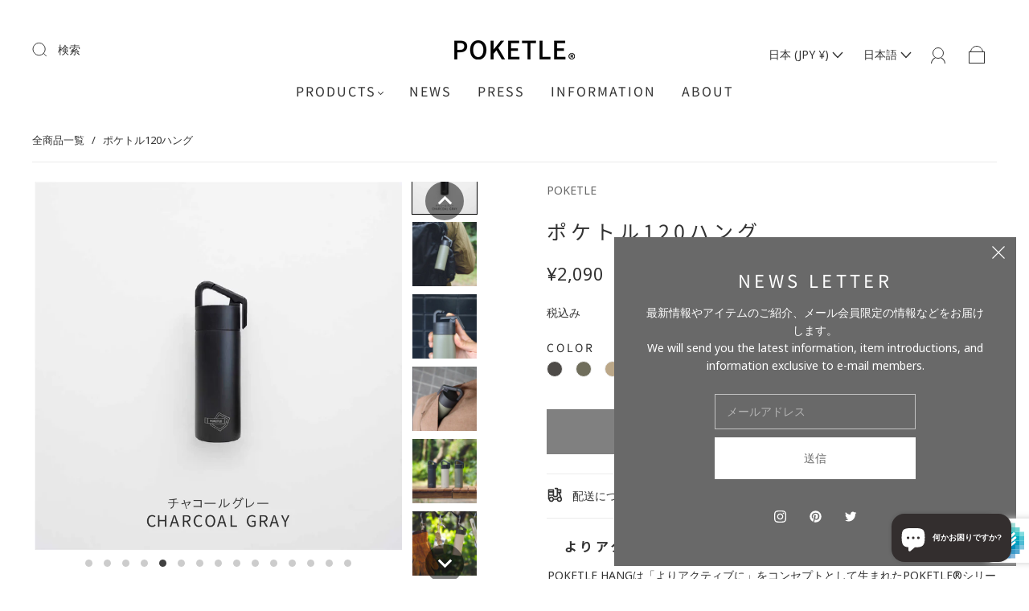

--- FILE ---
content_type: text/html; charset=utf-8
request_url: https://poketle.com/products/poketle-hang-120
body_size: 105593
content:
<!doctype html>
<html class="no-js" lang="ja">
<head><meta charset="utf-8">
<meta http-equiv="X-UA-Compatible" content="IE=edge,chrome=1">

<title>
  ポケトル120ハング

  

  

  
    &#8211; POKETLE
  
</title>


  <meta name="description" content="POKETLE 120 HANG よりアクティブなシーンとの親和性を高めたニューモデル。 POKETLE HANGは「よりアクティブに」をコンセプトとして生まれたPOKETLE®シリーズのニューモデルです。POKETLEのフタにスタイリッシュなカラビナ構造を付加することで実現しました。今までのPOKETLEと同じく、容量は120mLと180mL、色はアウトドアでも違和感のないアースカラー３色からお選びいただけます。 ミニボトル / スリムボトル / マグボトル / 水筒 / water bottle" />



  <link rel="shortcut icon" href="//poketle.com/cdn/shop/files/poketlelogo_baf75b78-edc6-4d96-b636-e7d56802e5a4_32x32.png?v=1658300617" type="image">


<link rel="canonical" href="https://poketle.com/products/poketle-hang-120" />
<meta name="viewport" content="width=device-width" />

<!-- Social Meta Information -->





<meta property="og:site_name" content="POKETLE">
<meta property="og:url" content="https://poketle.com/products/poketle-hang-120">
<meta property="og:title" content="ポケトル120ハング">
<meta property="og:type" content="product">
<meta property="og:description" content="POKETLE 120 HANG よりアクティブなシーンとの親和性を高めたニューモデル。 POKETLE HANGは「よりアクティブに」をコンセプトとして生まれたPOKETLE®シリーズのニューモデルです。POKETLEのフタにスタイリッシュなカラビナ構造を付加することで実現しました。今までのPOKETLEと同じく、容量は120mLと180mL、色はアウトドアでも違和感のないアースカラー３色からお選びいただけます。 ミニボトル / スリムボトル / マグボトル / 水筒 / water bottle">

<meta property="og:image" content="http://poketle.com/cdn/shop/products/poketlehang_5_64942026-1779-4eca-a116-5d27cb2c9ccd_1200x1200.jpg?v=1634110714"><meta property="og:image" content="http://poketle.com/cdn/shop/products/poketlehang_5_64942026-1779-4eca-a116-5d27cb2c9ccd_1200x1200.jpg?v=1634110714"><meta property="og:image" content="http://poketle.com/cdn/shop/products/poketlehang_5_64942026-1779-4eca-a116-5d27cb2c9ccd_1200x1200.jpg?v=1634110714">
<meta property="og:image:secure_url" content="https://poketle.com/cdn/shop/products/poketlehang_5_64942026-1779-4eca-a116-5d27cb2c9ccd_1200x1200.jpg?v=1634110714"><meta property="og:image:secure_url" content="https://poketle.com/cdn/shop/products/poketlehang_5_64942026-1779-4eca-a116-5d27cb2c9ccd_1200x1200.jpg?v=1634110714"><meta property="og:image:secure_url" content="https://poketle.com/cdn/shop/products/poketlehang_5_64942026-1779-4eca-a116-5d27cb2c9ccd_1200x1200.jpg?v=1634110714">
<meta property="og:image:width" content="1200">
<meta property="og:image:height" content="1200">


  <meta property="og:price:amount" content="2,090">
  <meta property="og:price:currency" content="JPY">



  <meta name="twitter:site" content="@PoketleOfficial">

<meta name="twitter:card" content="summary_large_image">
<meta name="twitter:title" content="ポケトル120ハング">
<meta name="twitter:description" content="POKETLE 120 HANG よりアクティブなシーンとの親和性を高めたニューモデル。 POKETLE HANGは「よりアクティブに」をコンセプトとして生まれたPOKETLE®シリーズのニューモデルです。POKETLEのフタにスタイリッシュなカラビナ構造を付加することで実現しました。今までのPOKETLEと同じく、容量は120mLと180mL、色はアウトドアでも違和感のないアースカラー３色からお選びいただけます。 ミニボトル / スリムボトル / マグボトル / 水筒 / water bottle">


  <script type="application/ld+json">
    {
      "@context": "http://schema.org",
      "@type": "Product",
      "name": "ポケトル120ハング",
      "brand": "POKETLE",
      "image": "//poketle.com/cdn/shop/products/poketlehang_5_64942026-1779-4eca-a116-5d27cb2c9ccd_grande.jpg?v=1634110714",
      "url": "https://poketle.com/products/poketle-hang-120",
      "offers": {
        "@type": "AggregateOffer",
        "priceCurrency": "JPY",
        "lowPrice": "¥2,090",
        "highPrice": "¥2,090",
        "itemCondition": "http://schema.org/New",
        "availability": "http://schema.org/OutOfStock",
        "offerCount": "3",
        "offers": [
          
            {
              "@type": "Offer",
              "name": "ポケトル120ハング — チャコールグレー",
              "availability": "http://schema.org/OutOfStock",
              "priceCurrency": "JPY",
              "price": "¥2,090"
            },
          
            {
              "@type": "Offer",
              "name": "ポケトル120ハング — オリーブ",
              "availability": "http://schema.org/OutOfStock",
              "priceCurrency": "JPY",
              "price": "¥2,090"
            },
          
            {
              "@type": "Offer",
              "name": "ポケトル120ハング — コヨーテベージュ",
              "availability": "http://schema.org/OutOfStock",
              "priceCurrency": "JPY",
              "price": "¥2,090"
            }
          
        ]
      }
    }
  </script>


  <script>window.performance && window.performance.mark && window.performance.mark('shopify.content_for_header.start');</script><meta name="google-site-verification" content="I9GeBhHITIX9Jcx_pXMQM5-GCcC9UR5aTfRiD-XnKZ0">
<meta name="google-site-verification" content="I9GeBhHITIX9Jcx_pXMQM5-GCcC9UR5aTfRiD-XnKZ0">
<meta name="facebook-domain-verification" content="irnt6kw4ldbnbr6oie14aj7c3un60w">
<meta id="shopify-digital-wallet" name="shopify-digital-wallet" content="/25380814911/digital_wallets/dialog">
<meta name="shopify-checkout-api-token" content="afb18a592c61760ed4a283356a65e339">
<meta id="in-context-paypal-metadata" data-shop-id="25380814911" data-venmo-supported="false" data-environment="production" data-locale="ja_JP" data-paypal-v4="true" data-currency="JPY">
<link rel="alternate" hreflang="x-default" href="https://poketle.com/products/poketle-hang-120">
<link rel="alternate" hreflang="en" href="https://poketle.com/en/products/poketle-hang-120">
<link rel="alternate" hreflang="ja-HK" href="https://poketle.com/ja-hk/products/poketle-hang-120">
<link rel="alternate" type="application/json+oembed" href="https://poketle.com/products/poketle-hang-120.oembed">
<script async="async" src="/checkouts/internal/preloads.js?locale=ja-JP"></script>
<link rel="preconnect" href="https://shop.app" crossorigin="anonymous">
<script async="async" src="https://shop.app/checkouts/internal/preloads.js?locale=ja-JP&shop_id=25380814911" crossorigin="anonymous"></script>
<script id="apple-pay-shop-capabilities" type="application/json">{"shopId":25380814911,"countryCode":"JP","currencyCode":"JPY","merchantCapabilities":["supports3DS"],"merchantId":"gid:\/\/shopify\/Shop\/25380814911","merchantName":"POKETLE","requiredBillingContactFields":["postalAddress","email","phone"],"requiredShippingContactFields":["postalAddress","email","phone"],"shippingType":"shipping","supportedNetworks":["visa","masterCard","amex"],"total":{"type":"pending","label":"POKETLE","amount":"1.00"},"shopifyPaymentsEnabled":true,"supportsSubscriptions":true}</script>
<script id="shopify-features" type="application/json">{"accessToken":"afb18a592c61760ed4a283356a65e339","betas":["rich-media-storefront-analytics"],"domain":"poketle.com","predictiveSearch":false,"shopId":25380814911,"locale":"ja"}</script>
<script>var Shopify = Shopify || {};
Shopify.shop = "poketle-shop.myshopify.com";
Shopify.locale = "ja";
Shopify.currency = {"active":"JPY","rate":"1.0"};
Shopify.country = "JP";
Shopify.theme = {"name":"POKETLE","id":122057588799,"schema_name":"Capital","schema_version":"31.0.4","theme_store_id":812,"role":"main"};
Shopify.theme.handle = "null";
Shopify.theme.style = {"id":null,"handle":null};
Shopify.cdnHost = "poketle.com/cdn";
Shopify.routes = Shopify.routes || {};
Shopify.routes.root = "/";</script>
<script type="module">!function(o){(o.Shopify=o.Shopify||{}).modules=!0}(window);</script>
<script>!function(o){function n(){var o=[];function n(){o.push(Array.prototype.slice.apply(arguments))}return n.q=o,n}var t=o.Shopify=o.Shopify||{};t.loadFeatures=n(),t.autoloadFeatures=n()}(window);</script>
<script>
  window.ShopifyPay = window.ShopifyPay || {};
  window.ShopifyPay.apiHost = "shop.app\/pay";
  window.ShopifyPay.redirectState = null;
</script>
<script id="shop-js-analytics" type="application/json">{"pageType":"product"}</script>
<script defer="defer" async type="module" src="//poketle.com/cdn/shopifycloud/shop-js/modules/v2/client.init-shop-cart-sync_DLd17SO6.ja.esm.js"></script>
<script defer="defer" async type="module" src="//poketle.com/cdn/shopifycloud/shop-js/modules/v2/chunk.common_Df7BE-Gc.esm.js"></script>
<script type="module">
  await import("//poketle.com/cdn/shopifycloud/shop-js/modules/v2/client.init-shop-cart-sync_DLd17SO6.ja.esm.js");
await import("//poketle.com/cdn/shopifycloud/shop-js/modules/v2/chunk.common_Df7BE-Gc.esm.js");

  window.Shopify.SignInWithShop?.initShopCartSync?.({"fedCMEnabled":true,"windoidEnabled":true});

</script>
<script>
  window.Shopify = window.Shopify || {};
  if (!window.Shopify.featureAssets) window.Shopify.featureAssets = {};
  window.Shopify.featureAssets['shop-js'] = {"shop-cart-sync":["modules/v2/client.shop-cart-sync_87dHhnUi.ja.esm.js","modules/v2/chunk.common_Df7BE-Gc.esm.js"],"init-fed-cm":["modules/v2/client.init-fed-cm_CiWSrATI.ja.esm.js","modules/v2/chunk.common_Df7BE-Gc.esm.js"],"init-shop-email-lookup-coordinator":["modules/v2/client.init-shop-email-lookup-coordinator_CVNKFyLo.ja.esm.js","modules/v2/chunk.common_Df7BE-Gc.esm.js"],"shop-cash-offers":["modules/v2/client.shop-cash-offers_zLTUpRCm.ja.esm.js","modules/v2/chunk.common_Df7BE-Gc.esm.js","modules/v2/chunk.modal_B8ahN1Xw.esm.js"],"init-shop-cart-sync":["modules/v2/client.init-shop-cart-sync_DLd17SO6.ja.esm.js","modules/v2/chunk.common_Df7BE-Gc.esm.js"],"init-windoid":["modules/v2/client.init-windoid_CbbVICvP.ja.esm.js","modules/v2/chunk.common_Df7BE-Gc.esm.js"],"shop-toast-manager":["modules/v2/client.shop-toast-manager_CkwOieVs.ja.esm.js","modules/v2/chunk.common_Df7BE-Gc.esm.js"],"pay-button":["modules/v2/client.pay-button_HUzgBJUV.ja.esm.js","modules/v2/chunk.common_Df7BE-Gc.esm.js"],"shop-button":["modules/v2/client.shop-button_CEBKD9cA.ja.esm.js","modules/v2/chunk.common_Df7BE-Gc.esm.js"],"shop-login-button":["modules/v2/client.shop-login-button_B2H74rC0.ja.esm.js","modules/v2/chunk.common_Df7BE-Gc.esm.js","modules/v2/chunk.modal_B8ahN1Xw.esm.js"],"avatar":["modules/v2/client.avatar_BTnouDA3.ja.esm.js"],"shop-follow-button":["modules/v2/client.shop-follow-button_C7nCdBVe.ja.esm.js","modules/v2/chunk.common_Df7BE-Gc.esm.js","modules/v2/chunk.modal_B8ahN1Xw.esm.js"],"init-customer-accounts-sign-up":["modules/v2/client.init-customer-accounts-sign-up_B6qw37V3.ja.esm.js","modules/v2/client.shop-login-button_B2H74rC0.ja.esm.js","modules/v2/chunk.common_Df7BE-Gc.esm.js","modules/v2/chunk.modal_B8ahN1Xw.esm.js"],"init-shop-for-new-customer-accounts":["modules/v2/client.init-shop-for-new-customer-accounts_B_nAxFZh.ja.esm.js","modules/v2/client.shop-login-button_B2H74rC0.ja.esm.js","modules/v2/chunk.common_Df7BE-Gc.esm.js","modules/v2/chunk.modal_B8ahN1Xw.esm.js"],"init-customer-accounts":["modules/v2/client.init-customer-accounts_BOkAE9dx.ja.esm.js","modules/v2/client.shop-login-button_B2H74rC0.ja.esm.js","modules/v2/chunk.common_Df7BE-Gc.esm.js","modules/v2/chunk.modal_B8ahN1Xw.esm.js"],"checkout-modal":["modules/v2/client.checkout-modal_DXwRIaHQ.ja.esm.js","modules/v2/chunk.common_Df7BE-Gc.esm.js","modules/v2/chunk.modal_B8ahN1Xw.esm.js"],"lead-capture":["modules/v2/client.lead-capture_lLTsAwMY.ja.esm.js","modules/v2/chunk.common_Df7BE-Gc.esm.js","modules/v2/chunk.modal_B8ahN1Xw.esm.js"],"shop-login":["modules/v2/client.shop-login_CxYAcntH.ja.esm.js","modules/v2/chunk.common_Df7BE-Gc.esm.js","modules/v2/chunk.modal_B8ahN1Xw.esm.js"],"payment-terms":["modules/v2/client.payment-terms_gWC4famL.ja.esm.js","modules/v2/chunk.common_Df7BE-Gc.esm.js","modules/v2/chunk.modal_B8ahN1Xw.esm.js"]};
</script>
<script>(function() {
  var isLoaded = false;
  function asyncLoad() {
    if (isLoaded) return;
    isLoaded = true;
    var urls = ["https:\/\/shipping-bar-app.herokuapp.com\/bar.js?shop=poketle-shop.myshopify.com","https:\/\/rio.pwztag.com\/rio.js?shop=poketle-shop.myshopify.com","https:\/\/cdn.nfcube.com\/instafeed-ab8294ee49d08a9e074e4adb6e5cdaf8.js?shop=poketle-shop.myshopify.com"];
    for (var i = 0; i < urls.length; i++) {
      var s = document.createElement('script');
      s.type = 'text/javascript';
      s.async = true;
      s.src = urls[i];
      var x = document.getElementsByTagName('script')[0];
      x.parentNode.insertBefore(s, x);
    }
  };
  if(window.attachEvent) {
    window.attachEvent('onload', asyncLoad);
  } else {
    window.addEventListener('load', asyncLoad, false);
  }
})();</script>
<script id="__st">var __st={"a":25380814911,"offset":32400,"reqid":"c3f0afbf-9859-4b60-bf0c-48975c43d36f-1763929108","pageurl":"poketle.com\/products\/poketle-hang-120","u":"94bb3924cee3","p":"product","rtyp":"product","rid":6756987174975};</script>
<script>window.ShopifyPaypalV4VisibilityTracking = true;</script>
<script id="captcha-bootstrap">!function(){'use strict';const t='contact',e='account',n='new_comment',o=[[t,t],['blogs',n],['comments',n],[t,'customer']],c=[[e,'customer_login'],[e,'guest_login'],[e,'recover_customer_password'],[e,'create_customer']],r=t=>t.map((([t,e])=>`form[action*='/${t}']:not([data-nocaptcha='true']) input[name='form_type'][value='${e}']`)).join(','),a=t=>()=>t?[...document.querySelectorAll(t)].map((t=>t.form)):[];function s(){const t=[...o],e=r(t);return a(e)}const i='password',u='form_key',d=['recaptcha-v3-token','g-recaptcha-response','h-captcha-response',i],f=()=>{try{return window.sessionStorage}catch{return}},m='__shopify_v',_=t=>t.elements[u];function p(t,e,n=!1){try{const o=window.sessionStorage,c=JSON.parse(o.getItem(e)),{data:r}=function(t){const{data:e,action:n}=t;return t[m]||n?{data:e,action:n}:{data:t,action:n}}(c);for(const[e,n]of Object.entries(r))t.elements[e]&&(t.elements[e].value=n);n&&o.removeItem(e)}catch(o){console.error('form repopulation failed',{error:o})}}const l='form_type',E='cptcha';function T(t){t.dataset[E]=!0}const w=window,h=w.document,L='Shopify',v='ce_forms',y='captcha';let A=!1;((t,e)=>{const n=(g='f06e6c50-85a8-45c8-87d0-21a2b65856fe',I='https://cdn.shopify.com/shopifycloud/storefront-forms-hcaptcha/ce_storefront_forms_captcha_hcaptcha.v1.5.2.iife.js',D={infoText:'hCaptchaによる保護',privacyText:'プライバシー',termsText:'利用規約'},(t,e,n)=>{const o=w[L][v],c=o.bindForm;if(c)return c(t,g,e,D).then(n);var r;o.q.push([[t,g,e,D],n]),r=I,A||(h.body.append(Object.assign(h.createElement('script'),{id:'captcha-provider',async:!0,src:r})),A=!0)});var g,I,D;w[L]=w[L]||{},w[L][v]=w[L][v]||{},w[L][v].q=[],w[L][y]=w[L][y]||{},w[L][y].protect=function(t,e){n(t,void 0,e),T(t)},Object.freeze(w[L][y]),function(t,e,n,w,h,L){const[v,y,A,g]=function(t,e,n){const i=e?o:[],u=t?c:[],d=[...i,...u],f=r(d),m=r(i),_=r(d.filter((([t,e])=>n.includes(e))));return[a(f),a(m),a(_),s()]}(w,h,L),I=t=>{const e=t.target;return e instanceof HTMLFormElement?e:e&&e.form},D=t=>v().includes(t);t.addEventListener('submit',(t=>{const e=I(t);if(!e)return;const n=D(e)&&!e.dataset.hcaptchaBound&&!e.dataset.recaptchaBound,o=_(e),c=g().includes(e)&&(!o||!o.value);(n||c)&&t.preventDefault(),c&&!n&&(function(t){try{if(!f())return;!function(t){const e=f();if(!e)return;const n=_(t);if(!n)return;const o=n.value;o&&e.removeItem(o)}(t);const e=Array.from(Array(32),(()=>Math.random().toString(36)[2])).join('');!function(t,e){_(t)||t.append(Object.assign(document.createElement('input'),{type:'hidden',name:u})),t.elements[u].value=e}(t,e),function(t,e){const n=f();if(!n)return;const o=[...t.querySelectorAll(`input[type='${i}']`)].map((({name:t})=>t)),c=[...d,...o],r={};for(const[a,s]of new FormData(t).entries())c.includes(a)||(r[a]=s);n.setItem(e,JSON.stringify({[m]:1,action:t.action,data:r}))}(t,e)}catch(e){console.error('failed to persist form',e)}}(e),e.submit())}));const S=(t,e)=>{t&&!t.dataset[E]&&(n(t,e.some((e=>e===t))),T(t))};for(const o of['focusin','change'])t.addEventListener(o,(t=>{const e=I(t);D(e)&&S(e,y())}));const B=e.get('form_key'),M=e.get(l),P=B&&M;t.addEventListener('DOMContentLoaded',(()=>{const t=y();if(P)for(const e of t)e.elements[l].value===M&&p(e,B);[...new Set([...A(),...v().filter((t=>'true'===t.dataset.shopifyCaptcha))])].forEach((e=>S(e,t)))}))}(h,new URLSearchParams(w.location.search),n,t,e,['guest_login'])})(!0,!0)}();</script>
<script integrity="sha256-52AcMU7V7pcBOXWImdc/TAGTFKeNjmkeM1Pvks/DTgc=" data-source-attribution="shopify.loadfeatures" defer="defer" src="//poketle.com/cdn/shopifycloud/storefront/assets/storefront/load_feature-81c60534.js" crossorigin="anonymous"></script>
<script crossorigin="anonymous" defer="defer" src="//poketle.com/cdn/shopifycloud/storefront/assets/shopify_pay/storefront-65b4c6d7.js?v=20250812"></script>
<script data-source-attribution="shopify.dynamic_checkout.dynamic.init">var Shopify=Shopify||{};Shopify.PaymentButton=Shopify.PaymentButton||{isStorefrontPortableWallets:!0,init:function(){window.Shopify.PaymentButton.init=function(){};var t=document.createElement("script");t.src="https://poketle.com/cdn/shopifycloud/portable-wallets/latest/portable-wallets.ja.js",t.type="module",document.head.appendChild(t)}};
</script>
<script data-source-attribution="shopify.dynamic_checkout.buyer_consent">
  function portableWalletsHideBuyerConsent(e){var t=document.getElementById("shopify-buyer-consent"),n=document.getElementById("shopify-subscription-policy-button");t&&n&&(t.classList.add("hidden"),t.setAttribute("aria-hidden","true"),n.removeEventListener("click",e))}function portableWalletsShowBuyerConsent(e){var t=document.getElementById("shopify-buyer-consent"),n=document.getElementById("shopify-subscription-policy-button");t&&n&&(t.classList.remove("hidden"),t.removeAttribute("aria-hidden"),n.addEventListener("click",e))}window.Shopify?.PaymentButton&&(window.Shopify.PaymentButton.hideBuyerConsent=portableWalletsHideBuyerConsent,window.Shopify.PaymentButton.showBuyerConsent=portableWalletsShowBuyerConsent);
</script>
<script data-source-attribution="shopify.dynamic_checkout.cart.bootstrap">document.addEventListener("DOMContentLoaded",(function(){function t(){return document.querySelector("shopify-accelerated-checkout-cart, shopify-accelerated-checkout")}if(t())Shopify.PaymentButton.init();else{new MutationObserver((function(e,n){t()&&(Shopify.PaymentButton.init(),n.disconnect())})).observe(document.body,{childList:!0,subtree:!0})}}));
</script>
<script id='scb4127' type='text/javascript' async='' src='https://poketle.com/cdn/shopifycloud/privacy-banner/storefront-banner.js'></script><link id="shopify-accelerated-checkout-styles" rel="stylesheet" media="screen" href="https://poketle.com/cdn/shopifycloud/portable-wallets/latest/accelerated-checkout-backwards-compat.css" crossorigin="anonymous">
<style id="shopify-accelerated-checkout-cart">
        #shopify-buyer-consent {
  margin-top: 1em;
  display: inline-block;
  width: 100%;
}

#shopify-buyer-consent.hidden {
  display: none;
}

#shopify-subscription-policy-button {
  background: none;
  border: none;
  padding: 0;
  text-decoration: underline;
  font-size: inherit;
  cursor: pointer;
}

#shopify-subscription-policy-button::before {
  box-shadow: none;
}

      </style>

<script>window.performance && window.performance.mark && window.performance.mark('shopify.content_for_header.end');</script>
  <style>





@font-face {
  font-family: "Noto Sans Japanese";
  font-weight: 400;
  font-style: normal;
  font-display: swap;
  src: url("//poketle.com/cdn/fonts/noto_sans_japanese/notosansjapanese_n4.74a6927b879b930fdec4ab8bb6917103ae8bbca9.woff2") format("woff2"),
       url("//poketle.com/cdn/fonts/noto_sans_japanese/notosansjapanese_n4.15630f5c60bcf9ed7de2df9484ab75ddd007c8e2.woff") format("woff");
}


  



  



  



  @font-face {
  font-family: "Noto Sans Japanese";
  font-weight: 700;
  font-style: normal;
  font-display: swap;
  src: url("//poketle.com/cdn/fonts/noto_sans_japanese/notosansjapanese_n7.1abda075dc6bf08053b865d23e5712ef6cfa899b.woff2") format("woff2"),
       url("//poketle.com/cdn/fonts/noto_sans_japanese/notosansjapanese_n7.aa2be2df2112f4742b97ac4fa9dca5bb760e3ab4.woff") format("woff");
}







:root {
  --link-color: #696969;
  --link-color-opacity-90: rgba(105, 105, 105, 0.9);
  --link-color-opacity-50: rgba(105, 105, 105, 0.5);
  --link-color-opacity-30: rgba(105, 105, 105, 0.3);
  --link-color-opacity-10: rgba(105, 105, 105, 0.1);
  --link-color-2: #696969;

  --background-color: #ffffff;
  --background-color-opacity-0: rgba(255, 255, 255, 0);
  --background-color-opacity-90: rgba(255, 255, 255, 0.9);

  --body-color: #333333;
  --body-color-opacity-10: rgba(51, 51, 51, 0.1);
  --body-color-opacity-20: rgba(51, 51, 51, 0.2);
  --body-color-opacity-80: rgba(51, 51, 51, 0.8);

  --border-color: #ebebeb;
  --border-color-opacity-80: rgba(235, 235, 235, 0.8);
  
  --header-color: #333333;
  --header-text-color-opacity-80: rgba(51, 51, 51, 0.8);
  --header-color-opacity-90: rgba(51, 51, 51, 0.9);
  --header-color-opacity-80: rgba(51, 51, 51, 0.8);
  --header-color-opacity-70: rgba(51, 51, 51, 0.7);
  --header-color-opacity-60: rgba(51, 51, 51, 0.6);
  --header-color-opacity-50: rgba(51, 51, 51, 0.5);
  --header-color-opacity-40: rgba(51, 51, 51, 0.4);
  --header-color-opacity-30: rgba(51, 51, 51, 0.3);
  --header-color-opacity-20: rgba(51, 51, 51, 0.2);
  --header-color-opacity-10: rgba(51, 51, 51, 0.1);
  --meta-color: #666666;
  --outline-color: Highlight;

  
  
    --button-svg-hover-fill: #767676;
    --button-background-hover: #767676;
  

  
  
    --link-hover-color: #767676;
  

  --primary-weight-normal: 400;
  --primary-weight-bold: 700;

  --primary-font: "system_ui", -apple-system, 'Segoe UI', Roboto, 'Helvetica Neue', 'Noto Sans', 'Liberation Sans', Arial, sans-serif, 'Apple Color Emoji', 'Segoe UI Emoji', 'Segoe UI Symbol', 'Noto Color Emoji';
  --primary-font-weight: 400;
  --primary-font-style: normal;

  --secondary-weight-normal: 400;
  --secondary-weight-bold: 700;

  --secondary-font: "Noto Sans Japanese", sans-serif;
  --secondary-font-weight: 400;
  --secondary-font-style: normal;

  --body-font: var(--primary-font);
  --body-font-weight: var(--primary-font-weight);
  --body-font-style: var(--primary-font-style);
  --body-size: 14px;
  --body-size-mobile: 16px;

  --header-font: var(--secondary-font);
  --header-font-weight: var(--secondary-font-weight);
  --header-font-style: var(--secondary-font-style);
  --heading-size: 22px;

  
    --subheading-size: 13px;
  

  --navigation-font-size: 16px;
  --navigation-letter-spacing: 2px;

  --meta-font: var(--primary-font);
  --meta-weight: var(--body-font-weight);

  
  

  
    --lightness: 55%;
  

  
    --saturation: 55%;
  

  --sale-color: hsl(0, var(--saturation), var(--lightness));
  --error-color: #DE3618;
  --success-color: #108043;
  --button-color: #ffffff;
  --button-background: #696969;
  --button-disabled-color: #EEEEEE;
  --button-disabled-background: gray;
  --input-background: var(--background-color);
  --input-border: var(--border-color);
  --input-color: var(--body-color);
  --input-placeholder-color: var(--meta-color);
  --custom-badge-background: #696969;

  
  
    --custom-badge-background-alt: #555555;
  

  
    --custom-badge-text-alt: #e6e6e6;
  

  --dropdown-background-hover: #e6e6e6;

  --new-border-color: #e1e1e1;
  --new-background-color: #f5f5f5;

  --new-border-color2: #d7d7d7;
  --new-background-color2: #ebebeb;

  --new-border-color3: #cccccc;
  --new-background-color3: #e0e0e0;

  
  
    --button-font: "system_ui", -apple-system, 'Segoe UI', Roboto, 'Helvetica Neue', 'Noto Sans', 'Liberation Sans', Arial, sans-serif, 'Apple Color Emoji', 'Segoe UI Emoji', 'Segoe UI Symbol', 'Noto Color Emoji';
  

  --button-weight: 400;
  --button-letter-spacing: 1px;

  --header-background-color: #ffffff;
  --header-text-color: #333333;
  --header-hover-background-color: rgba(51, 51, 51, 0.1);
  --header-fullbleed-color: #ebebeb;
  --header-scroll-arrow-color: #b8b8b8;
  --header-scroll-background-alt: rgba(235, 235, 235, 0.2);

  --footer-hover-background-color: rgba(51, 51, 51, 0.1);

  --popup-background-color: #696969;
  --popup-text-color: #FFFFFF;

  --badge-text: #ffffff;
  --sold-out-background: #696969;
  --sale-background: #696969;
  --low-stock-background: #696969;
  --new-product-background: #696969;
  --best-selling-background: #696969;

  --product-grid-placeholder-background: #f7f7f7;
  --product-item-highlight-background: #dadada;

  --module-sale-color: #dadada;

  --border-background-color-mix-lighter: #fbfbfb;
  --border-background-color-mix: #f9f9f9;
  --border-background-color-mix: #f7f7f7;
  --border-background-color-mix: #f5f5f5;

  --header-letter-spacing: normal;
  
    --header-text-transform: uppercase;
    --header-letter-spacing: 0.2em;
  

  
    --navigation-text-transform: uppercase;
  

  
    --button-text-transform: uppercase;
  

  --form-success-background: #DBFBE9;
  --form-link-before: rgba(51, 51, 51, 0.3);
  --select-background: #f7f7f7;
  --error-background: #FBDFDA;

  
  
  
  
    --hover-background-color: #eeecec;

    --slider-scroller-drag: #dcd6d6;
    --slider-arrows-svg: #c5b9b9;
    --slider-scroller-background: #f0f0f0;
  

  --box-shadow: 0 2px 3px rgba(0,0,0,0.02), 0 3px 5px rgba(0,0,0,0.12), 0 6px 20px rgba(0,0,0,0.06);
  --box-shadow-reverse: 0 -2px 3px rgba(0,0,0,0.02), 0 -3px 5px rgba(0,0,0,0.12), 0 -6px 20px rgba(0,0,0,0.06);

  --video-wrapper-svg-background: ;
  --blog-item-background: #fbfbfb;

  --image-preloader: url(//poketle.com/cdn/shop/t/20/assets/capitalPreloadImage.svg?v=111812199384656819951670322670);

  /* Shop Pay Installments variables */
  --color-body: #ffffff;
  --color-bg: #ffffff;
}

</style>

<link rel="preload" as="font" href="//poketle.com/cdn/fonts/noto_sans_japanese/notosansjapanese_n4.74a6927b879b930fdec4ab8bb6917103ae8bbca9.woff2" type="font/woff2" crossorigin>
    <link rel="preload" href="//poketle.com/cdn/shop/t/20/assets/theme-product.min.css?v=117511308275688747031670322670" as="style">
    <link href="//poketle.com/cdn/shop/t/20/assets/theme-product.min.css?v=117511308275688747031670322670" rel="stylesheet" type="text/css" media="all" />
  

  <link href="//poketle.com/cdn/shop/t/20/assets/custom.css?v=75447123817142934191670323409" rel="stylesheet" type="text/css" media="all" />

  
<script>
  window.Theme = {};
  Theme = {"colorHeader":"#333333","colorBody":"#333333","colorLinks":"#696969","colorBorder":"#ebebeb","colorBackground":"#ffffff","colorButtons":"#696969","colorButtonsText":"#ffffff","colorBadges":"#ffffff","soldOutBackground":"#696969","saleBackground":"#696969","lowStockBackground":"#696969","newProductBackground":"#696969","bestSellingBackground":"#696969","customBadgeBackground":"#696969","colorHeaderBackground":"#ffffff","colorHeaderText":"#333333","fullBleedColor":"#ebebeb","colorPopupBackground":"#696969","colorPopupText":"#FFFFFF","secondaryFont":{"error":"json not allowed for this object"},"headingSize":"22px","headingCase":"uppercase","navigationFontSize":16,"navigationCase":"uppercase","navigationSpacing":2,"primaryFont":{"error":"json not allowed for this object"},"bodySize":14,"buttonFontWeight":"normal","buttonCase":"uppercase","buttonLetterSpacing":1,"sectionBtnLabel":"","sectionTextAlignment":"top left","sectionColorText":"#FFFFFF","sectionColorOverlay":"#000000","sectionOverlayOpacity":0,"collageLayoutEnabled":true,"collectionsPerRow":3,"expandCollections":false,"ajax_cart_method":"drawer","productColorSwatches":"Color","productSizeSwatches":"Size","show_second_image_on_hover":true,"productAnimateBadges":false,"show_vendor":false,"productStockLevel":20,"headerSearchStyle":"minimal","predictive_search_enabled":true,"predictive_search_products":true,"predictive_search_pages":false,"predictive_search_articles":false,"predictive_search_collections":false,"predictive_search_show_vendor":false,"predictive_search_show_price":false,"breadcrumbs":true,"shareFacebook":true,"shareTwitter":true,"sharePinterest":true,"shareFancy":true,"socialBehance":"","socialDribbble":"","socialFacebook":"","socialFlickr":"","socialInstagram":"https:\/\/www.instagram.com\/poketleofficial\/","socialLinkedin":"","socialMedium":"","socialPinterest":"https:\/\/www.pinterest.jp\/poketleofficial\/","socialProducthunt":"","socialTiktok":"","socialRss":"","socialTumblr":"","socialTwitter":"https:\/\/twitter.com\/PoketleOfficial","socialVimeo":"","socialYoutube":"","favicon":"\/\/poketle.com\/cdn\/shop\/files\/poketlelogo_baf75b78-edc6-4d96-b636-e7d56802e5a4.png?v=1658300617","popupEnable":true,"popupTestMode":false,"popupHeading":"NEWS LETTER","popupText":"\u003cp\u003e最新情報やアイテムのご紹介、メール会員限定の情報などをお届けします。\u003cbr\/\u003eWe will send you the latest information, item introductions, and information exclusive to e-mail members.\u003c\/p\u003e","popupTime":"7","popupDelay":4,"popupShowSocial":true,"popupShowNewsletter":true,"checkout_logo_position":"left","checkout_logo_size":"medium","checkout_body_background_color":"#fff","checkout_input_background_color_mode":"white","checkout_sidebar_background_color":"#fafafa","checkout_heading_font":"-apple-system, BlinkMacSystemFont, 'Segoe UI', Roboto, Helvetica, Arial, sans-serif, 'Apple Color Emoji', 'Segoe UI Emoji', 'Segoe UI Symbol'","checkout_body_font":"-apple-system, BlinkMacSystemFont, 'Segoe UI', Roboto, Helvetica, Arial, sans-serif, 'Apple Color Emoji', 'Segoe UI Emoji', 'Segoe UI Symbol'","checkout_accent_color":"#1878b9","checkout_button_color":"#ecb97d","checkout_error_color":"#ea8484","customer_layout":"customer_area"};
  Theme.moneyFormat = "¥{{amount_no_decimals}}";

  

  Theme.localization = {};

  Theme.localization.account = {
    addressConfirmDelete: "この住所を削除してもよろしいですか？",
    addressSelectProvince: "都道府県を選ぶ"
  };

  Theme.localization.collection = {
    brand: "ブランド",
    type: "タイプ"
  };

  Theme.localization.product = {
    addToCart: "カートへ入れる",
    soldOut: "売り切れ",
    onSale: "販売中",
    unavailable: "お取り扱いできません",
    added: "",
    and_up: "+",
    lowStock: "残りわずか",
    viewProduct: "",
    percentOff: ""
  };

  Theme.localization.cart = {
    itemRemoved: "カートから{{product_title}}が削除されました。",
    shipping: {
      submit: "発送見積もりの確認",
      calculating: "計算中",
      rate: "*address*でご利用可能な配送料金",
      rateMultiple: "I18n Error: Missing interpolation value \"number_of_rate\" for \"{{ rate }}から{{ address }}でご利用可能な配送料金の{{ number_of_rate }}はこちらです。\"",
      rateEmpty: "ご指定の地域への配送は行なっておりません。",
      rateValues: "*rate_title*の*rate*(*rate_title* at *rate*)"
    },
    cart_item: "アイテム",
    added_to_cart: "追加",
    removed_from_cart: "削除",
    saving: "",
    cart_title: "カート",
    cart_subtotal: "小計"
  };

  Theme.localization.search = {
    empty: "",
    viewAll: "",
    close: "閉じる",
    clear: "",
    products: "プロダクト",
    pages: "ページ",
    articles: "記事",
    collections: "コレクション"
  };
</script>


  

<script src="//poketle.com/cdn/shop/t/20/assets/vstar-review.js?v=179718819408189197901670322670" defer="defer"></script>
<script id="vstar_product_review">
var shopifyObj = {
	shop_id : 25380814911,
	productName : "ポケトル120ハング",
	productId : 6756987174975,
	productImage : ["\/\/poketle.com\/cdn\/shop\/products\/poketlehang_5_64942026-1779-4eca-a116-5d27cb2c9ccd.jpg?v=1634110714","\/\/poketle.com\/cdn\/shop\/products\/HANG180_2.jpg?v=1685352652","\/\/poketle.com\/cdn\/shop\/products\/OTMH0019-OLV.jpg?v=1685352652","\/\/poketle.com\/cdn\/shop\/products\/OTMH0019-CBE.jpg?v=1685352652","\/\/poketle.com\/cdn\/shop\/products\/OTMH0019-CGY.jpg?v=1685352652","\/\/poketle.com\/cdn\/shop\/products\/HANG120_2.jpg?v=1685352652","\/\/poketle.com\/cdn\/shop\/products\/POKETLE_HANG_e505485d-02a5-47b1-8916-403f92697c37.jpg?v=1685352652","\/\/poketle.com\/cdn\/shop\/products\/POKETLE_HANG.jpg?v=1685352650","\/\/poketle.com\/cdn\/shop\/products\/HANG120_1.jpg?v=1655346190","\/\/poketle.com\/cdn\/shop\/products\/HANG120_4.jpg?v=1655346190","\/\/poketle.com\/cdn\/shop\/products\/poketlehang_1.jpg?v=1655346190","\/\/poketle.com\/cdn\/shop\/products\/IMG_6563.jpg?v=1655346190","\/\/poketle.com\/cdn\/shop\/products\/HANG120_3.jpg?v=1655346184","\/\/poketle.com\/cdn\/shop\/products\/poketlehang_3_5f790f96-c489-4b6d-9c4f-b740e75fd9f7.jpg?v=1655346184","\/\/poketle.com\/cdn\/shop\/products\/485d9ae63e94f7a9b749751a99965515.jpg?v=1664257179"],
	themeName : "POKETLE",
}
</script>
<script src="//poketle.com/cdn/shop/t/20/assets/vstar-instagram.js?v=129903618353663533271670322670" defer="defer"></script><script>
		var vstar_review_settings= {"is_install":1,"is_activate_reviews":2,"theme_style":1,"layout":1,"font_color":"#6D6D6D","star_color":"#F4B779","card_bg_color":"#FFFFFF","box_bg_color":"#FFFFFF","is_activate_product_rating":1,"is_show_country_flag":1,"is_transparent":2,"is_show_google_snippet":2,"language":"ja","lang_reviews":"レビュー","is_activate_collection_rating":1,"is_activate_home_rating":1,"is_show_stars_without_review":2,"is_translate_review":1,"is_activate_home_reviews":2,"is_del_powered":2,"reviews_per_page_number":15,"review_sort_by":"image-descending","is_hide_ratings":2,"verified_badge_color":"#5C5C5C","all_reviews_page_handle":"reviews","sidetab_setting":{"sidetab_is_enabled":2,"sidetab_background_color":"#000000","sidetab_font_color":"#FFFFFF","sidetab_button_text":"★Reviews","show_corresponding_product":1},"review_pagination_type":1,"auto_switch_language":1,"enabled_translate_name":2}
		var vstar_instagram_settings= {"is_install":1,"homepage_display":2,"productpage_display":2,"title_text":"Follow covanofficial on Instagram","title_text_color":"#000000","desktop_columns_count":5,"desktop_rows_count":2,"mobile_columns_count":3,"mobile_rows_count":3,"item_padding":2,"enabled_caption":1,"enabled_date":1,"enabled_logo_instagram":1,"hover_text_color":"#ffffff","hover_background_color":"#5C00D0","img_clicked_event_type":2,"enabled_more_button":1,"more_button_background_color":"#505050","more_button_text":"Show more","more_button_text_color":"#ffffff","is_del_powered":2}
		var vstar_custom_info = {"get_move_review_info":{"list":[]},"custom_style_info":{"list":[]},"star_insert_adaptation_info":{"list":[]}}
		var vstar_lang_json = {"customer_reviews":"カスタマーレビュー","no_reviews":"まだレビューはありません。","write_reviews":"レビューを書く","displayed_anonymously":"","name":"あなたの名前","email":"あなたのメール","feedback":"あなたのフィードバック","required":"このフィールドに入力してください","email_error":"これは有効なメール形式ではありません","add_photo":"写真を追加","submit":"レビュー送信","success_message":"ご意見ありがとうございます！","submitted_successfully":"レビューは正常に送信されました","continue_shopping":"ショッピングを続ける","star":"星","reviews":"レビュー","error_tip":"申し訳ありませんが、問題が発生しました。しばらくしてからもう一度お試しください","more":"もっと","submitting":"提出する","show_full_review":"レビュー全文を表示","sort_by":"並び替え","sort_by_options":["写真の優先順位","最新","最高の評価","最低評価"],"verified_purchase":"確認済みの購入","you_rating":"あなたの評価","phone":"電話番号"}
		var vstar_write_review_settings = {"show_email":1,"require_email":1,"show_phone":2,"require_phone":2,"show_feedback":1,"require_feedback":1,"review_button_background_color":"#000000","review_button_text_color":"#FFFFFF","thanks_button_background_color":"#000000","thanks_button_text_color":"#FFFFFF"}
	</script>
  
<!-- Start of Judge.me Core -->
<link rel="dns-prefetch" href="https://cdn.judge.me/">
<script data-cfasync='false' class='jdgm-settings-script'>window.jdgmSettings={"pagination":5,"disable_web_reviews":false,"badge_no_review_text":"レビューはありません。","badge_n_reviews_text":"{{ n }} レビュー","badge_star_color":"#f6d57a","hide_badge_preview_if_no_reviews":true,"badge_hide_text":false,"enforce_center_preview_badge":false,"widget_title":"カスタマーレビュー","widget_open_form_text":"レビューを書く","widget_close_form_text":"レビューをやめる","widget_refresh_page_text":"ページの再読み込み","widget_summary_text":"{{ number_of_reviews }} 件のレビュー","widget_no_review_text":"まだレビューがありません","widget_name_field_text":"名前","widget_verified_name_field_text":"承認済みの名前（一般公開）","widget_name_placeholder_text":"名前を入力してください（一般公開）","widget_required_field_error_text":"この項目は必須です。","widget_email_field_text":"メールアドレス","widget_verified_email_field_text":"承認済みのメールアドレス（非公開、編集不可）","widget_email_placeholder_text":"メールアドレスを入力してください（非公開）","widget_email_field_error_text":"有効なメールアドレスを入力して下さい。","widget_rating_field_text":"評価","widget_review_title_field_text":"レビューのタイトル","widget_review_title_placeholder_text":"レビューにタイトルをつけてください","widget_review_body_field_text":"レビュー","widget_review_body_placeholder_text":"コメントを書く","widget_pictures_field_text":"写真/ビデオ（オプション）","widget_submit_review_text":"レビューを送信","widget_submit_verified_review_text":"確認済みのレビューを送信","widget_submit_success_msg_with_auto_publish":"ありがとうございました！レビューを表示するには、しばらくしてからページを更新してください。 \u003ca href='https://judge.me/login' target='_blank' rel='nofollow noopener'\u003eJudge.meに\u003c/a\u003eログインすると、レビューを削除または編集できます。","widget_submit_success_msg_no_auto_publish":"ありがとうございました！レビューは、ショップ管理者によって承認されるとすぐに公開されます。 \u003ca href='https://judge.me/login' target='_blank' rel='nofollow noopener'\u003eJudge.meに\u003c/a\u003eログインすると、レビューを削除または編集できます。","widget_show_default_reviews_out_of_total_text":"{{ n_reviews }} 件中 {{ n_reviews_shown }} 件のレビューを表示","widget_show_all_link_text":"全て表示する","widget_show_less_link_text":"少なく表示する","widget_author_said_text":"{{ reviewer_name }} さんが書きました:","widget_days_text":"{{ n }} 日前","widget_weeks_text":"{{ n }} 週間前","widget_months_text":"{{ n }} ヶ月前","widget_years_text":"{{ n }} 年前","widget_yesterday_text":"昨日","widget_today_text":"今日","widget_replied_text":"\u003e\u003e {{ shop_name }} が返信しました","widget_read_more_text":"続きを読む","widget_rating_filter_see_all_text":"全てのレビューを見る","widget_sorting_most_recent_text":"最新","widget_sorting_highest_rating_text":"高評価","widget_sorting_lowest_rating_text":"低評価","widget_sorting_with_pictures_text":"写真のみ","widget_sorting_most_helpful_text":"トップレビュー","widget_open_question_form_text":"質問をする","widget_reviews_subtab_text":"レビュー","widget_questions_subtab_text":"質問","widget_question_label_text":"質問","widget_answer_label_text":"回答","widget_question_placeholder_text":"質問を入力してください","widget_submit_question_text":"質問を送信","widget_question_submit_success_text":"ご質問ありがとうございます！回答が付き次第、質問は反映されます。","widget_star_color":"#f6d57a","verified_badge_text":"認証済み","verified_badge_placement":"left-of-reviewer-name","widget_hide_border":false,"widget_social_share":false,"all_reviews_include_out_of_store_products":true,"all_reviews_out_of_store_text":"（在庫切れ）","all_reviews_product_name_prefix_text":"について","enable_review_pictures":true,"widget_product_reviews_subtab_text":"商品レビュー","widget_shop_reviews_subtab_text":"ショップレビュー","widget_write_a_store_review_text":"ストアレビューを書く","widget_other_languages_heading":"他の言語のレビュー","widget_sorting_pictures_first_text":"写真付きレビューを見る","floating_tab_button_name":"★ レビュー","floating_tab_title":"お客様に話してもらいましょう","floating_tab_url":"","floating_tab_url_enabled":false,"all_reviews_text_badge_text":"「お客様は、{{ shop.metafields.judgeme.all_reviews_count }} のレビューに基づいて {{ shop.metafields.judgeme.all_reviews_rating | round: 1 }}/5 と評価しています.","all_reviews_text_badge_text_branded_style":"{{ shop.metafields.judgeme.all_reviews_count }}件のレビューに基づく{{ shop.metafields.judgeme.all_reviews_rating | round: 1 }}つ星のうち5つ星","all_reviews_text_badge_url":"","featured_carousel_title":"お客様に話してもらいましょう","featured_carousel_count_text":"{{ n }}レビューから","featured_carousel_url":"","verified_count_badge_url":"","picture_reminder_submit_button":"写真をアップロードする","enable_review_videos":true,"mute_video_by_default":true,"widget_sorting_videos_first_text":"最初の動画","widget_review_pending_text":"保留中","remove_microdata_snippet":true,"preview_badge_no_question_text":"質問無し","preview_badge_n_question_text":"{{ number_of_questions }}質問/質問","widget_search_bar_placeholder":"レビューを検索","widget_sorting_verified_only_text":"確認済みのみ","featured_carousel_more_reviews_button_text":"Read more reviews","featured_carousel_view_product_button_text":"製品を見る","all_reviews_page_load_more_text":"さらにレビューを読み込む","widget_public_name_text":"のように公に表示","default_reviewer_name_has_non_latin":true,"widget_reviewer_anonymous":"匿名","medals_widget_title":"Judge.meレビューメダル","widget_invalid_yt_video_url_error_text":"YouTubeビデオのURLではありません","widget_max_length_field_error_text":"{0} 文字以内で入力してください。","widget_verified_by_shop_text":"Shopによる検証","widget_show_photo_gallery":true,"widget_load_with_code_splitting":true,"widget_ugc_title":"私たちによって作られ、あなたによって共有されます","widget_ugc_subtitle":"私たちのページにあなたの写真が掲載されていることを確認するために私たちにタグを付けてください","widget_ugc_primary_button_text":"今すぐ購入","widget_ugc_secondary_button_text":"もっと読み込む","widget_ugc_reviews_button_text":"レビューを見る","widget_primary_color":"#696969","widget_summary_average_rating_text":"5点満点中{{ average_rating }}","widget_media_grid_title":"写真とビデオ","widget_media_grid_see_more_text":"続きを見る","widget_show_product_medals":false,"widget_verified_by_judgeme_text":"Judge.meによる検証","widget_verified_by_judgeme_text_in_store_medals":"Verified by Judge.me","widget_media_field_exceed_quantity_message":"申し訳ありませんが、1件のレビューで{{ max_media }}のみを受け入れることができます。","widget_media_field_exceed_limit_message":"{{ file_name }}が大きすぎます。{{ size_limit }}MB未満の{{ media_type }}を選択してください。","widget_review_submitted_text":"レビュー提出済み！","widget_question_submitted_text":"質問が送信されました！","widget_close_form_text_question":"キャンセル","widget_write_your_answer_here_text":"ここにあなたの答えを書いてください","widget_enabled_branded_link":true,"widget_show_collected_by_judgeme":false,"widget_collected_by_judgeme_text":"Judge.meによって収集されました","widget_load_more_text":"もっと読み込む","widget_full_review_text":"完全なレビュー","widget_read_more_reviews_text":"続きを読むレビュー","widget_read_questions_text":"質問を読む","widget_questions_and_answers_text":"質問と回答","widget_verified_by_text":"確認者","widget_number_of_reviews_text":"{{ number_of_reviews }}レビュー","widget_back_button_text":"戻る","widget_next_button_text":"次","widget_custom_forms_filter_button":"Filters","custom_forms_style":"vertical","how_reviews_are_collected":"レビューはどのように収集されるのか？","widget_gdpr_statement":"お客様のデータの使用方法：お客様が残したレビューについて、必要な場合にのみご連絡いたします。レビューを投稿することにより、お客様はJudge.meの\u003ca href='https://judge.me/terms' target='_blank' rel='nofollow noopener'\u003e利用規約\u003c/a\u003eおよび\u003ca href='https://judge.me/privacy' target='_blank' rel='nofollow noopener'\u003eプライバシーポリシー\u003c/a\u003eおよび\u003ca href='https://judge.me/content-policy' target='_blank' rel='nofollow noopener'\u003eコンテンツーポリシー\u003c/a\u003eに同意したものとみなされます。","review_snippet_widget_round_border_style":true,"review_snippet_widget_card_color":"#FFFFFF","review_snippet_widget_slider_arrows_background_color":"#FFFFFF","review_snippet_widget_slider_arrows_color":"#000000","review_snippet_widget_star_color":"#339999","preview_badge_collection_page_install_preference":true,"preview_badge_product_page_install_preference":true,"review_widget_best_location":true,"platform":"shopify","branding_url":"https://app.judge.me/reviews/stores/poketle.com","branding_text":"運営者Judge.me","locale":"en","reply_name":"POKETLE","widget_version":"3.0","footer":true,"autopublish":true,"review_dates":true,"enable_custom_form":false,"shop_use_review_site":true,"enable_multi_locales_translations":false,"can_be_branded":true,"reply_name_text":"POKETLE"};</script> <style class='jdgm-settings-style'>﻿.jdgm-xx{left:0}:root{--jdgm-primary-color: #696969;--jdgm-secondary-color: rgba(105,105,105,0.1);--jdgm-star-color: #f6d57a;--jdgm-write-review-text-color: white;--jdgm-write-review-bg-color: #696969;--jdgm-paginate-color: #696969;--jdgm-border-radius: 0;--jdgm-reviewer-name-color: #696969}.jdgm-histogram__bar-content{background-color:#696969}.jdgm-rev[data-verified-buyer=true] .jdgm-rev__icon.jdgm-rev__icon:after,.jdgm-rev__buyer-badge.jdgm-rev__buyer-badge{color:white;background-color:#696969}.jdgm-review-widget--small .jdgm-gallery.jdgm-gallery .jdgm-gallery__thumbnail-link:nth-child(8) .jdgm-gallery__thumbnail-wrapper.jdgm-gallery__thumbnail-wrapper:before{content:"続きを見る"}@media only screen and (min-width: 768px){.jdgm-gallery.jdgm-gallery .jdgm-gallery__thumbnail-link:nth-child(8) .jdgm-gallery__thumbnail-wrapper.jdgm-gallery__thumbnail-wrapper:before{content:"続きを見る"}}.jdgm-preview-badge .jdgm-star.jdgm-star{color:#f6d57a}.jdgm-prev-badge[data-average-rating='0.00']{display:none !important}.jdgm-author-all-initials{display:none !important}.jdgm-author-last-initial{display:none !important}.jdgm-rev-widg__title{visibility:hidden}.jdgm-rev-widg__summary-text{visibility:hidden}.jdgm-prev-badge__text{visibility:hidden}.jdgm-rev__prod-link-prefix:before{content:'について'}.jdgm-rev__out-of-store-text:before{content:'（在庫切れ）'}@media only screen and (min-width: 768px){.jdgm-rev__pics .jdgm-rev_all-rev-page-picture-separator,.jdgm-rev__pics .jdgm-rev__product-picture{display:none}}@media only screen and (max-width: 768px){.jdgm-rev__pics .jdgm-rev_all-rev-page-picture-separator,.jdgm-rev__pics .jdgm-rev__product-picture{display:none}}.jdgm-preview-badge[data-template="index"]{display:none !important}.jdgm-verified-count-badget[data-from-snippet="true"]{display:none !important}.jdgm-carousel-wrapper[data-from-snippet="true"]{display:none !important}.jdgm-all-reviews-text[data-from-snippet="true"]{display:none !important}.jdgm-medals-section[data-from-snippet="true"]{display:none !important}.jdgm-ugc-media-wrapper[data-from-snippet="true"]{display:none !important}.jdgm-review-snippet-widget .jdgm-rev-snippet-widget__cards-container .jdgm-rev-snippet-card{border-radius:8px;background:#fff}.jdgm-review-snippet-widget .jdgm-rev-snippet-widget__cards-container .jdgm-rev-snippet-card__rev-rating .jdgm-star{color:#399}.jdgm-review-snippet-widget .jdgm-rev-snippet-widget__prev-btn,.jdgm-review-snippet-widget .jdgm-rev-snippet-widget__next-btn{border-radius:50%;background:#fff}.jdgm-review-snippet-widget .jdgm-rev-snippet-widget__prev-btn>svg,.jdgm-review-snippet-widget .jdgm-rev-snippet-widget__next-btn>svg{fill:#000}.jdgm-full-rev-modal.rev-snippet-widget .jm-mfp-container .jm-mfp-content,.jdgm-full-rev-modal.rev-snippet-widget .jm-mfp-container .jdgm-full-rev__icon,.jdgm-full-rev-modal.rev-snippet-widget .jm-mfp-container .jdgm-full-rev__pic-img,.jdgm-full-rev-modal.rev-snippet-widget .jm-mfp-container .jdgm-full-rev__reply{border-radius:8px}.jdgm-full-rev-modal.rev-snippet-widget .jm-mfp-container .jdgm-full-rev[data-verified-buyer="true"] .jdgm-full-rev__icon::after{border-radius:8px}.jdgm-full-rev-modal.rev-snippet-widget .jm-mfp-container .jdgm-full-rev .jdgm-rev__buyer-badge{border-radius:calc( 8px / 2 )}.jdgm-full-rev-modal.rev-snippet-widget .jm-mfp-container .jdgm-full-rev .jdgm-full-rev__replier::before{content:'POKETLE'}.jdgm-full-rev-modal.rev-snippet-widget .jm-mfp-container .jdgm-full-rev .jdgm-full-rev__product-button{border-radius:calc( 8px * 6 )}
</style> <style class='jdgm-settings-style'></style>

  
  
  
  <style class='jdgm-miracle-styles'>
  @-webkit-keyframes jdgm-spin{0%{-webkit-transform:rotate(0deg);-ms-transform:rotate(0deg);transform:rotate(0deg)}100%{-webkit-transform:rotate(359deg);-ms-transform:rotate(359deg);transform:rotate(359deg)}}@keyframes jdgm-spin{0%{-webkit-transform:rotate(0deg);-ms-transform:rotate(0deg);transform:rotate(0deg)}100%{-webkit-transform:rotate(359deg);-ms-transform:rotate(359deg);transform:rotate(359deg)}}@font-face{font-family:'JudgemeStar';src:url("[data-uri]") format("woff");font-weight:normal;font-style:normal}.jdgm-star{font-family:'JudgemeStar';display:inline !important;text-decoration:none !important;padding:0 4px 0 0 !important;margin:0 !important;font-weight:bold;opacity:1;-webkit-font-smoothing:antialiased;-moz-osx-font-smoothing:grayscale}.jdgm-star:hover{opacity:1}.jdgm-star:last-of-type{padding:0 !important}.jdgm-star.jdgm--on:before{content:"\e000"}.jdgm-star.jdgm--off:before{content:"\e001"}.jdgm-star.jdgm--half:before{content:"\e002"}.jdgm-widget *{margin:0;line-height:1.4;-webkit-box-sizing:border-box;-moz-box-sizing:border-box;box-sizing:border-box;-webkit-overflow-scrolling:touch}.jdgm-hidden{display:none !important;visibility:hidden !important}.jdgm-temp-hidden{display:none}.jdgm-spinner{width:40px;height:40px;margin:auto;border-radius:50%;border-top:2px solid #eee;border-right:2px solid #eee;border-bottom:2px solid #eee;border-left:2px solid #ccc;-webkit-animation:jdgm-spin 0.8s infinite linear;animation:jdgm-spin 0.8s infinite linear}.jdgm-prev-badge{display:block !important}

</style>


  
  
   


<script data-cfasync='false' class='jdgm-script'>
!function(e){window.jdgm=window.jdgm||{},jdgm.CDN_HOST="https://cdn.judge.me/",
jdgm.docReady=function(d){(e.attachEvent?"complete"===e.readyState:"loading"!==e.readyState)?
setTimeout(d,0):e.addEventListener("DOMContentLoaded",d)},jdgm.loadCSS=function(d,t,o,s){
!o&&jdgm.loadCSS.requestedUrls.indexOf(d)>=0||(jdgm.loadCSS.requestedUrls.push(d),
(s=e.createElement("link")).rel="stylesheet",s.class="jdgm-stylesheet",s.media="nope!",
s.href=d,s.onload=function(){this.media="all",t&&setTimeout(t)},e.body.appendChild(s))},
jdgm.loadCSS.requestedUrls=[],jdgm.docReady(function(){(window.jdgmLoadCSS||e.querySelectorAll(
".jdgm-widget, .jdgm-all-reviews-page").length>0)&&(jdgmSettings.widget_load_with_code_splitting?
parseFloat(jdgmSettings.widget_version)>=3?jdgm.loadCSS(jdgm.CDN_HOST+"widget_v3/base.css"):
jdgm.loadCSS(jdgm.CDN_HOST+"widget/base.css"):jdgm.loadCSS(jdgm.CDN_HOST+"shopify_v2.css"))})}(document);
</script>
<script async data-cfasync="false" type="text/javascript" src="https://cdn.judge.me/loader.js"></script>

<noscript><link rel="stylesheet" type="text/css" media="all" href="https://cdn.judge.me/shopify_v2.css"></noscript>
<!-- End of Judge.me Core -->


<!-- BEGIN app block: shopify://apps/judge-me-reviews/blocks/judgeme_core/61ccd3b1-a9f2-4160-9fe9-4fec8413e5d8 --><!-- Start of Judge.me Core -->




<link rel="dns-prefetch" href="https://cdnwidget.judge.me">
<link rel="dns-prefetch" href="https://cdn.judge.me">
<link rel="dns-prefetch" href="https://cdn1.judge.me">
<link rel="dns-prefetch" href="https://api.judge.me">

<script data-cfasync='false' class='jdgm-settings-script'>window.jdgmSettings={"pagination":5,"disable_web_reviews":false,"badge_no_review_text":"レビューはありません。","badge_n_reviews_text":"{{ n }} レビュー","badge_star_color":"#f6d57a","hide_badge_preview_if_no_reviews":true,"badge_hide_text":false,"enforce_center_preview_badge":false,"widget_title":"カスタマーレビュー","widget_open_form_text":"レビューを書く","widget_close_form_text":"レビューをやめる","widget_refresh_page_text":"ページの再読み込み","widget_summary_text":"{{ number_of_reviews }} 件のレビュー","widget_no_review_text":"まだレビューがありません","widget_name_field_text":"名前","widget_verified_name_field_text":"承認済みの名前（一般公開）","widget_name_placeholder_text":"名前を入力してください（一般公開）","widget_required_field_error_text":"この項目は必須です。","widget_email_field_text":"メールアドレス","widget_verified_email_field_text":"承認済みのメールアドレス（非公開、編集不可）","widget_email_placeholder_text":"メールアドレスを入力してください（非公開）","widget_email_field_error_text":"有効なメールアドレスを入力して下さい。","widget_rating_field_text":"評価","widget_review_title_field_text":"レビューのタイトル","widget_review_title_placeholder_text":"レビューにタイトルをつけてください","widget_review_body_field_text":"レビュー","widget_review_body_placeholder_text":"コメントを書く","widget_pictures_field_text":"写真/ビデオ（オプション）","widget_submit_review_text":"レビューを送信","widget_submit_verified_review_text":"確認済みのレビューを送信","widget_submit_success_msg_with_auto_publish":"ありがとうございました！レビューを表示するには、しばらくしてからページを更新してください。 \u003ca href='https://judge.me/login' target='_blank' rel='nofollow noopener'\u003eJudge.meに\u003c/a\u003eログインすると、レビューを削除または編集できます。","widget_submit_success_msg_no_auto_publish":"ありがとうございました！レビューは、ショップ管理者によって承認されるとすぐに公開されます。 \u003ca href='https://judge.me/login' target='_blank' rel='nofollow noopener'\u003eJudge.meに\u003c/a\u003eログインすると、レビューを削除または編集できます。","widget_show_default_reviews_out_of_total_text":"{{ n_reviews }} 件中 {{ n_reviews_shown }} 件のレビューを表示","widget_show_all_link_text":"全て表示する","widget_show_less_link_text":"少なく表示する","widget_author_said_text":"{{ reviewer_name }} さんが書きました:","widget_days_text":"{{ n }} 日前","widget_weeks_text":"{{ n }} 週間前","widget_months_text":"{{ n }} ヶ月前","widget_years_text":"{{ n }} 年前","widget_yesterday_text":"昨日","widget_today_text":"今日","widget_replied_text":"\u003e\u003e {{ shop_name }} が返信しました","widget_read_more_text":"続きを読む","widget_rating_filter_see_all_text":"全てのレビューを見る","widget_sorting_most_recent_text":"最新","widget_sorting_highest_rating_text":"高評価","widget_sorting_lowest_rating_text":"低評価","widget_sorting_with_pictures_text":"写真のみ","widget_sorting_most_helpful_text":"トップレビュー","widget_open_question_form_text":"質問をする","widget_reviews_subtab_text":"レビュー","widget_questions_subtab_text":"質問","widget_question_label_text":"質問","widget_answer_label_text":"回答","widget_question_placeholder_text":"質問を入力してください","widget_submit_question_text":"質問を送信","widget_question_submit_success_text":"ご質問ありがとうございます！回答が付き次第、質問は反映されます。","widget_star_color":"#f6d57a","verified_badge_text":"認証済み","verified_badge_placement":"left-of-reviewer-name","widget_hide_border":false,"widget_social_share":false,"all_reviews_include_out_of_store_products":true,"all_reviews_out_of_store_text":"（在庫切れ）","all_reviews_product_name_prefix_text":"について","enable_review_pictures":true,"widget_product_reviews_subtab_text":"商品レビュー","widget_shop_reviews_subtab_text":"ショップレビュー","widget_write_a_store_review_text":"ストアレビューを書く","widget_other_languages_heading":"他の言語のレビュー","widget_sorting_pictures_first_text":"写真付きレビューを見る","floating_tab_button_name":"★ レビュー","floating_tab_title":"お客様に話してもらいましょう","floating_tab_url":"","floating_tab_url_enabled":false,"all_reviews_text_badge_text":"「お客様は、{{ shop.metafields.judgeme.all_reviews_count }} のレビューに基づいて {{ shop.metafields.judgeme.all_reviews_rating | round: 1 }}/5 と評価しています.","all_reviews_text_badge_text_branded_style":"{{ shop.metafields.judgeme.all_reviews_count }}件のレビューに基づく{{ shop.metafields.judgeme.all_reviews_rating | round: 1 }}つ星のうち5つ星","all_reviews_text_badge_url":"","featured_carousel_title":"お客様に話してもらいましょう","featured_carousel_count_text":"{{ n }}レビューから","featured_carousel_url":"","verified_count_badge_url":"","picture_reminder_submit_button":"写真をアップロードする","enable_review_videos":true,"mute_video_by_default":true,"widget_sorting_videos_first_text":"最初の動画","widget_review_pending_text":"保留中","remove_microdata_snippet":true,"preview_badge_no_question_text":"質問無し","preview_badge_n_question_text":"{{ number_of_questions }}質問/質問","widget_search_bar_placeholder":"レビューを検索","widget_sorting_verified_only_text":"確認済みのみ","featured_carousel_more_reviews_button_text":"Read more reviews","featured_carousel_view_product_button_text":"製品を見る","all_reviews_page_load_more_text":"さらにレビューを読み込む","widget_public_name_text":"のように公に表示","default_reviewer_name_has_non_latin":true,"widget_reviewer_anonymous":"匿名","medals_widget_title":"Judge.meレビューメダル","widget_invalid_yt_video_url_error_text":"YouTubeビデオのURLではありません","widget_max_length_field_error_text":"{0} 文字以内で入力してください。","widget_verified_by_shop_text":"Shopによる検証","widget_show_photo_gallery":true,"widget_load_with_code_splitting":true,"widget_ugc_title":"私たちによって作られ、あなたによって共有されます","widget_ugc_subtitle":"私たちのページにあなたの写真が掲載されていることを確認するために私たちにタグを付けてください","widget_ugc_primary_button_text":"今すぐ購入","widget_ugc_secondary_button_text":"もっと読み込む","widget_ugc_reviews_button_text":"レビューを見る","widget_primary_color":"#696969","widget_summary_average_rating_text":"5点満点中{{ average_rating }}","widget_media_grid_title":"写真とビデオ","widget_media_grid_see_more_text":"続きを見る","widget_show_product_medals":false,"widget_verified_by_judgeme_text":"Judge.meによる検証","widget_verified_by_judgeme_text_in_store_medals":"Verified by Judge.me","widget_media_field_exceed_quantity_message":"申し訳ありませんが、1件のレビューで{{ max_media }}のみを受け入れることができます。","widget_media_field_exceed_limit_message":"{{ file_name }}が大きすぎます。{{ size_limit }}MB未満の{{ media_type }}を選択してください。","widget_review_submitted_text":"レビュー提出済み！","widget_question_submitted_text":"質問が送信されました！","widget_close_form_text_question":"キャンセル","widget_write_your_answer_here_text":"ここにあなたの答えを書いてください","widget_enabled_branded_link":true,"widget_show_collected_by_judgeme":false,"widget_collected_by_judgeme_text":"Judge.meによって収集されました","widget_load_more_text":"もっと読み込む","widget_full_review_text":"完全なレビュー","widget_read_more_reviews_text":"続きを読むレビュー","widget_read_questions_text":"質問を読む","widget_questions_and_answers_text":"質問と回答","widget_verified_by_text":"確認者","widget_number_of_reviews_text":"{{ number_of_reviews }}レビュー","widget_back_button_text":"戻る","widget_next_button_text":"次","widget_custom_forms_filter_button":"Filters","custom_forms_style":"vertical","how_reviews_are_collected":"レビューはどのように収集されるのか？","widget_gdpr_statement":"お客様のデータの使用方法：お客様が残したレビューについて、必要な場合にのみご連絡いたします。レビューを投稿することにより、お客様はJudge.meの\u003ca href='https://judge.me/terms' target='_blank' rel='nofollow noopener'\u003e利用規約\u003c/a\u003eおよび\u003ca href='https://judge.me/privacy' target='_blank' rel='nofollow noopener'\u003eプライバシーポリシー\u003c/a\u003eおよび\u003ca href='https://judge.me/content-policy' target='_blank' rel='nofollow noopener'\u003eコンテンツーポリシー\u003c/a\u003eに同意したものとみなされます。","review_snippet_widget_round_border_style":true,"review_snippet_widget_card_color":"#FFFFFF","review_snippet_widget_slider_arrows_background_color":"#FFFFFF","review_snippet_widget_slider_arrows_color":"#000000","review_snippet_widget_star_color":"#339999","preview_badge_collection_page_install_preference":true,"preview_badge_product_page_install_preference":true,"review_widget_best_location":true,"platform":"shopify","branding_url":"https://app.judge.me/reviews/stores/poketle.com","branding_text":"運営者Judge.me","locale":"en","reply_name":"POKETLE","widget_version":"3.0","footer":true,"autopublish":true,"review_dates":true,"enable_custom_form":false,"shop_use_review_site":true,"enable_multi_locales_translations":false,"can_be_branded":true,"reply_name_text":"POKETLE"};</script> <style class='jdgm-settings-style'>﻿.jdgm-xx{left:0}:root{--jdgm-primary-color: #696969;--jdgm-secondary-color: rgba(105,105,105,0.1);--jdgm-star-color: #f6d57a;--jdgm-write-review-text-color: white;--jdgm-write-review-bg-color: #696969;--jdgm-paginate-color: #696969;--jdgm-border-radius: 0;--jdgm-reviewer-name-color: #696969}.jdgm-histogram__bar-content{background-color:#696969}.jdgm-rev[data-verified-buyer=true] .jdgm-rev__icon.jdgm-rev__icon:after,.jdgm-rev__buyer-badge.jdgm-rev__buyer-badge{color:white;background-color:#696969}.jdgm-review-widget--small .jdgm-gallery.jdgm-gallery .jdgm-gallery__thumbnail-link:nth-child(8) .jdgm-gallery__thumbnail-wrapper.jdgm-gallery__thumbnail-wrapper:before{content:"続きを見る"}@media only screen and (min-width: 768px){.jdgm-gallery.jdgm-gallery .jdgm-gallery__thumbnail-link:nth-child(8) .jdgm-gallery__thumbnail-wrapper.jdgm-gallery__thumbnail-wrapper:before{content:"続きを見る"}}.jdgm-preview-badge .jdgm-star.jdgm-star{color:#f6d57a}.jdgm-prev-badge[data-average-rating='0.00']{display:none !important}.jdgm-author-all-initials{display:none !important}.jdgm-author-last-initial{display:none !important}.jdgm-rev-widg__title{visibility:hidden}.jdgm-rev-widg__summary-text{visibility:hidden}.jdgm-prev-badge__text{visibility:hidden}.jdgm-rev__prod-link-prefix:before{content:'について'}.jdgm-rev__out-of-store-text:before{content:'（在庫切れ）'}@media only screen and (min-width: 768px){.jdgm-rev__pics .jdgm-rev_all-rev-page-picture-separator,.jdgm-rev__pics .jdgm-rev__product-picture{display:none}}@media only screen and (max-width: 768px){.jdgm-rev__pics .jdgm-rev_all-rev-page-picture-separator,.jdgm-rev__pics .jdgm-rev__product-picture{display:none}}.jdgm-preview-badge[data-template="index"]{display:none !important}.jdgm-verified-count-badget[data-from-snippet="true"]{display:none !important}.jdgm-carousel-wrapper[data-from-snippet="true"]{display:none !important}.jdgm-all-reviews-text[data-from-snippet="true"]{display:none !important}.jdgm-medals-section[data-from-snippet="true"]{display:none !important}.jdgm-ugc-media-wrapper[data-from-snippet="true"]{display:none !important}.jdgm-review-snippet-widget .jdgm-rev-snippet-widget__cards-container .jdgm-rev-snippet-card{border-radius:8px;background:#fff}.jdgm-review-snippet-widget .jdgm-rev-snippet-widget__cards-container .jdgm-rev-snippet-card__rev-rating .jdgm-star{color:#399}.jdgm-review-snippet-widget .jdgm-rev-snippet-widget__prev-btn,.jdgm-review-snippet-widget .jdgm-rev-snippet-widget__next-btn{border-radius:50%;background:#fff}.jdgm-review-snippet-widget .jdgm-rev-snippet-widget__prev-btn>svg,.jdgm-review-snippet-widget .jdgm-rev-snippet-widget__next-btn>svg{fill:#000}.jdgm-full-rev-modal.rev-snippet-widget .jm-mfp-container .jm-mfp-content,.jdgm-full-rev-modal.rev-snippet-widget .jm-mfp-container .jdgm-full-rev__icon,.jdgm-full-rev-modal.rev-snippet-widget .jm-mfp-container .jdgm-full-rev__pic-img,.jdgm-full-rev-modal.rev-snippet-widget .jm-mfp-container .jdgm-full-rev__reply{border-radius:8px}.jdgm-full-rev-modal.rev-snippet-widget .jm-mfp-container .jdgm-full-rev[data-verified-buyer="true"] .jdgm-full-rev__icon::after{border-radius:8px}.jdgm-full-rev-modal.rev-snippet-widget .jm-mfp-container .jdgm-full-rev .jdgm-rev__buyer-badge{border-radius:calc( 8px / 2 )}.jdgm-full-rev-modal.rev-snippet-widget .jm-mfp-container .jdgm-full-rev .jdgm-full-rev__replier::before{content:'POKETLE'}.jdgm-full-rev-modal.rev-snippet-widget .jm-mfp-container .jdgm-full-rev .jdgm-full-rev__product-button{border-radius:calc( 8px * 6 )}
</style> <style class='jdgm-settings-style'></style>

  
  
  
  <style class='jdgm-miracle-styles'>
  @-webkit-keyframes jdgm-spin{0%{-webkit-transform:rotate(0deg);-ms-transform:rotate(0deg);transform:rotate(0deg)}100%{-webkit-transform:rotate(359deg);-ms-transform:rotate(359deg);transform:rotate(359deg)}}@keyframes jdgm-spin{0%{-webkit-transform:rotate(0deg);-ms-transform:rotate(0deg);transform:rotate(0deg)}100%{-webkit-transform:rotate(359deg);-ms-transform:rotate(359deg);transform:rotate(359deg)}}@font-face{font-family:'JudgemeStar';src:url("[data-uri]") format("woff");font-weight:normal;font-style:normal}.jdgm-star{font-family:'JudgemeStar';display:inline !important;text-decoration:none !important;padding:0 4px 0 0 !important;margin:0 !important;font-weight:bold;opacity:1;-webkit-font-smoothing:antialiased;-moz-osx-font-smoothing:grayscale}.jdgm-star:hover{opacity:1}.jdgm-star:last-of-type{padding:0 !important}.jdgm-star.jdgm--on:before{content:"\e000"}.jdgm-star.jdgm--off:before{content:"\e001"}.jdgm-star.jdgm--half:before{content:"\e002"}.jdgm-widget *{margin:0;line-height:1.4;-webkit-box-sizing:border-box;-moz-box-sizing:border-box;box-sizing:border-box;-webkit-overflow-scrolling:touch}.jdgm-hidden{display:none !important;visibility:hidden !important}.jdgm-temp-hidden{display:none}.jdgm-spinner{width:40px;height:40px;margin:auto;border-radius:50%;border-top:2px solid #eee;border-right:2px solid #eee;border-bottom:2px solid #eee;border-left:2px solid #ccc;-webkit-animation:jdgm-spin 0.8s infinite linear;animation:jdgm-spin 0.8s infinite linear}.jdgm-prev-badge{display:block !important}

</style>


  
  
   


<script data-cfasync='false' class='jdgm-script'>
!function(e){window.jdgm=window.jdgm||{},jdgm.CDN_HOST="https://cdnwidget.judge.me/",jdgm.API_HOST="https://api.judge.me/",jdgm.CDN_BASE_URL="https://cdn.shopify.com/extensions/019aa746-a0e8-7052-b09b-ca194bc11f29/judgeme-extensions-231/assets/",
jdgm.docReady=function(d){(e.attachEvent?"complete"===e.readyState:"loading"!==e.readyState)?
setTimeout(d,0):e.addEventListener("DOMContentLoaded",d)},jdgm.loadCSS=function(d,t,o,a){
!o&&jdgm.loadCSS.requestedUrls.indexOf(d)>=0||(jdgm.loadCSS.requestedUrls.push(d),
(a=e.createElement("link")).rel="stylesheet",a.class="jdgm-stylesheet",a.media="nope!",
a.href=d,a.onload=function(){this.media="all",t&&setTimeout(t)},e.body.appendChild(a))},
jdgm.loadCSS.requestedUrls=[],jdgm.loadJS=function(e,d){var t=new XMLHttpRequest;
t.onreadystatechange=function(){4===t.readyState&&(Function(t.response)(),d&&d(t.response))},
t.open("GET",e),t.send()},jdgm.docReady((function(){(window.jdgmLoadCSS||e.querySelectorAll(
".jdgm-widget, .jdgm-all-reviews-page").length>0)&&(jdgmSettings.widget_load_with_code_splitting?
parseFloat(jdgmSettings.widget_version)>=3?jdgm.loadCSS(jdgm.CDN_HOST+"widget_v3/base.css"):
jdgm.loadCSS(jdgm.CDN_HOST+"widget/base.css"):jdgm.loadCSS(jdgm.CDN_HOST+"shopify_v2.css"),
jdgm.loadJS(jdgm.CDN_HOST+"loader.js"))}))}(document);
</script>
<noscript><link rel="stylesheet" type="text/css" media="all" href="https://cdnwidget.judge.me/shopify_v2.css"></noscript>

<!-- BEGIN app snippet: theme_fix_tags --><script>
  (function() {
    var jdgmThemeFixes = null;
    if (!jdgmThemeFixes) return;
    var thisThemeFix = jdgmThemeFixes[Shopify.theme.id];
    if (!thisThemeFix) return;

    if (thisThemeFix.html) {
      document.addEventListener("DOMContentLoaded", function() {
        var htmlDiv = document.createElement('div');
        htmlDiv.classList.add('jdgm-theme-fix-html');
        htmlDiv.innerHTML = thisThemeFix.html;
        document.body.append(htmlDiv);
      });
    };

    if (thisThemeFix.css) {
      var styleTag = document.createElement('style');
      styleTag.classList.add('jdgm-theme-fix-style');
      styleTag.innerHTML = thisThemeFix.css;
      document.head.append(styleTag);
    };

    if (thisThemeFix.js) {
      var scriptTag = document.createElement('script');
      scriptTag.classList.add('jdgm-theme-fix-script');
      scriptTag.innerHTML = thisThemeFix.js;
      document.head.append(scriptTag);
    };
  })();
</script>
<!-- END app snippet -->
<!-- End of Judge.me Core -->



<!-- END app block --><!-- BEGIN app block: shopify://apps/go-product-page-gallery-zoom/blocks/app-embed/00e2bd89-9dbb-4f36-8a7f-03768835bc78 -->

<script>
  if (typeof __productWizRio !== 'undefined') {
    throw new Error('Rio code has already been instantiated!');
  }
  var __productWizRioProduct = {"id":6756987174975,"title":"ポケトル120ハング","handle":"poketle-hang-120","description":"\u003ch3 style=\"text-align: center;\"\u003e\u003cstrong\u003e\u003cspan\u003eよりアクティブなシーンとの親和性を高めたニューモデル。\u003c\/span\u003e\u003c\/strong\u003e\u003c\/h3\u003e\n\u003cp style=\"text-align: center;\"\u003e\u003cspan\u003ePOKETLE HANGは「よりアクティブに」をコンセプトとして生まれたPOKETLE®シリーズのニューモデルです。POKETLEのフタにスタイリッシュなカラビナ構造を付加することで実現しました。今までのPOKETLEと同じく、容量は120mLと180mL、色はアウトドアでも違和感のないアースカラー３色からお選びいただけます。\u003c\/span\u003e\u003c\/p\u003e\n\u003cp\u003e※蓋パーツの組み立て方について紹介しております。 \u003ca href=\"https:\/\/poketle.com\/blogs\/information\/poketle-hang-lid-assembly\"\u003e詳しくはこちら。\u003c\/a\u003e\u003c\/p\u003e\n\u003cdetails style=\"max-width: auto; margin-bottom: 24px; border-bottom: 1px solid var(--border-color);\"\u003e\n\u003csummary class=\"\" aria-expanded=\"false\" style=\"display: flex; justify-content: space-between; align-items: center; position: relative; padding: 1em 2em; color: var(--body-color); cursor: pointer;\"\u003e商品仕様 \u003cspan style=\"transform: translateY(-25%) rotate(45deg); width: 7px; height: 7px; margin-left: 10px; border-bottom: 2px solid var(--body-color); ; border-right: 2px solid var(--body-color); content: ''; transition: transform .3s;\"\u003e\u003c\/span\u003e\u003c\/summary\u003e\n\u003ctable data-mce-fragment=\"1\" height=\"81\" width=\"296\" style=\"margin-left: auto; margin-right: auto;\"\u003e\n\u003ctbody data-mce-fragment=\"1\"\u003e\n\u003ctr data-mce-fragment=\"1\"\u003e\n\u003ctd data-mce-fragment=\"1\" style=\"width: 162.891px; text-align: center;\"\u003eサイズ\u003c\/td\u003e\n\u003ctd data-mce-fragment=\"1\" style=\"width: 372.109px; text-align: center;\"\u003e約Φ45×H156mm\u003c\/td\u003e\n\u003c\/tr\u003e\n\u003ctr data-mce-fragment=\"1\"\u003e\n\u003ctd data-mce-fragment=\"1\" style=\"width: 162.891px; text-align: center;\"\u003e口径\u003c\/td\u003e\n\u003ctd data-mce-fragment=\"1\" style=\"width: 372.109px; text-align: center;\"\u003e約33mm\u003c\/td\u003e\n\u003c\/tr\u003e\n\u003ctr data-mce-fragment=\"1\"\u003e\n\u003ctd data-mce-fragment=\"1\" style=\"width: 162.891px; text-align: center;\"\u003e\u003cspan\u003e実容量\u003c\/span\u003e\u003c\/td\u003e\n\u003ctd data-mce-fragment=\"1\" style=\"width: 372.109px; text-align: center;\"\u003e\u003cspan\u003e120ml\u003c\/span\u003e\u003c\/td\u003e\n\u003c\/tr\u003e\n\u003ctr data-mce-fragment=\"1\"\u003e\n\u003ctd data-mce-fragment=\"1\" style=\"width: 162.891px; text-align: center;\"\u003e重量\u003c\/td\u003e\n\u003ctd data-mce-fragment=\"1\" style=\"width: 372.109px; text-align: center;\"\u003e109g\u003c\/td\u003e\n\u003c\/tr\u003e\n\u003ctr data-mce-fragment=\"1\"\u003e\n\u003ctd data-mce-fragment=\"1\" style=\"width: 162.891px; text-align: center;\"\u003e\u003cspan\u003e保温効力\u003c\/span\u003e\u003c\/td\u003e\n\u003ctd data-mce-fragment=\"1\" style=\"width: 372.109px; text-align: center;\"\u003e\u003cspan\u003e50度以上（6時間）\u003c\/span\u003e\u003c\/td\u003e\n\u003c\/tr\u003e\n\u003ctr data-mce-fragment=\"1\"\u003e\n\u003ctd data-mce-fragment=\"1\" style=\"width: 162.891px; text-align: center;\"\u003e\u003cspan\u003e保冷効力\u003c\/span\u003e\u003c\/td\u003e\n\u003ctd data-mce-fragment=\"1\" style=\"width: 372.109px; text-align: center;\"\u003e\u003cspan\u003e12度以下（6時間）\u003c\/span\u003e\u003c\/td\u003e\n\u003c\/tr\u003e\n\u003ctr data-mce-fragment=\"1\"\u003e\n\u003ctd data-mce-fragment=\"1\" style=\"width: 162.891px; text-align: center;\"\u003e\u003cspan\u003e内ビン\u003c\/span\u003e\u003c\/td\u003e\n\u003ctd data-mce-fragment=\"1\" style=\"width: 372.109px; text-align: center;\"\u003e\n\u003cspan\u003eステンレス鋼\u003c\/span\u003e\u003cspan\u003e \u003c\/span\u003e\n\u003c\/td\u003e\n\u003c\/tr\u003e\n\u003ctr data-mce-fragment=\"1\"\u003e\n\u003ctd data-mce-fragment=\"1\" style=\"width: 162.891px; text-align: center;\"\u003e\u003cspan\u003e胴部\u003c\/span\u003e\u003c\/td\u003e\n\u003ctd data-mce-fragment=\"1\" style=\"width: 372.109px; text-align: center;\"\u003e\n\u003cspan\u003eステンレス鋼\u003c\/span\u003e\u003cspan\u003e \u003c\/span\u003e\n\u003c\/td\u003e\n\u003c\/tr\u003e\n\u003ctr data-mce-fragment=\"1\"\u003e\n\u003ctd data-mce-fragment=\"1\" style=\"width: 162.891px; text-align: center;\"\u003e\u003cspan\u003eフタ\u003c\/span\u003e\u003c\/td\u003e\n\u003ctd data-mce-fragment=\"1\" style=\"width: 372.109px; text-align: center;\"\u003e\n\u003cspan\u003eポリプロピレン\u003c\/span\u003e\u003cspan\u003e （内側）\/ステンレス鋼（外側）\u003c\/span\u003e\n\u003c\/td\u003e\n\u003c\/tr\u003e\n\u003ctr data-mce-fragment=\"1\"\u003e\n\u003ctd data-mce-fragment=\"1\" style=\"width: 162.891px; text-align: center;\"\u003eパッキン\u003c\/td\u003e\n\u003ctd data-mce-fragment=\"1\" style=\"width: 372.109px; text-align: center;\"\u003e\u003cspan\u003eシリコーンゴム　\u003c\/span\u003e\u003c\/td\u003e\n\u003c\/tr\u003e\n\u003ctr data-mce-fragment=\"1\"\u003e\n\u003ctd data-mce-fragment=\"1\" style=\"width: 162.891px; text-align: center;\"\u003e底カバー\u003c\/td\u003e\n\u003ctd data-mce-fragment=\"1\" style=\"width: 372.109px; text-align: center;\"\u003e\u003cspan\u003eシリコーンゴム\u003c\/span\u003e\u003c\/td\u003e\n\u003c\/tr\u003e\n\u003ctr data-mce-fragment=\"1\"\u003e\n\u003ctd data-mce-fragment=\"1\" style=\"width: 162.891px; text-align: center;\"\u003e原産国\u003c\/td\u003e\n\u003ctd data-mce-fragment=\"1\" style=\"width: 372.109px; text-align: center;\"\u003e\u003cspan\u003e中国\u003c\/span\u003e\u003c\/td\u003e\n\u003c\/tr\u003e\n\u003c\/tbody\u003e\n\u003c\/table\u003e\n\u003c\/details\u003e\n\u003cdiv style=\"text-align: center;\"\u003e\u003cbr\u003e\u003c\/div\u003e","published_at":"2021-10-15T12:00:25+09:00","created_at":"2021-09-28T12:00:47+09:00","vendor":"POKETLE","type":"真空断熱ボトル","tags":["Poketle","POKETLEHANG"],"price":209000,"price_min":209000,"price_max":209000,"available":false,"price_varies":false,"compare_at_price":null,"compare_at_price_min":0,"compare_at_price_max":0,"compare_at_price_varies":false,"variants":[{"id":39465231319103,"title":"チャコールグレー","option1":"チャコールグレー","option2":null,"option3":null,"sku":"OTMH0019-CGY","requires_shipping":true,"taxable":true,"featured_image":{"id":28694418587711,"product_id":6756987174975,"position":5,"created_at":"2021-09-28T12:00:47+09:00","updated_at":"2023-05-29T18:30:52+09:00","alt":null,"width":1081,"height":1081,"src":"\/\/poketle.com\/cdn\/shop\/products\/OTMH0019-CGY.jpg?v=1685352652","variant_ids":[39465231319103]},"available":false,"name":"ポケトル120ハング - チャコールグレー","public_title":"チャコールグレー","options":["チャコールグレー"],"price":209000,"weight":144,"compare_at_price":null,"inventory_management":"shopify","barcode":"4562342575876","featured_media":{"alt":null,"id":21099699437631,"position":5,"preview_image":{"aspect_ratio":1.0,"height":1081,"width":1081,"src":"\/\/poketle.com\/cdn\/shop\/products\/OTMH0019-CGY.jpg?v=1685352652"}},"requires_selling_plan":false,"selling_plan_allocations":[]},{"id":39465231351871,"title":"オリーブ","option1":"オリーブ","option2":null,"option3":null,"sku":"OTMH0019-OLV","requires_shipping":true,"taxable":true,"featured_image":{"id":28694418653247,"product_id":6756987174975,"position":3,"created_at":"2021-09-28T12:00:47+09:00","updated_at":"2023-05-29T18:30:52+09:00","alt":null,"width":1081,"height":1081,"src":"\/\/poketle.com\/cdn\/shop\/products\/OTMH0019-OLV.jpg?v=1685352652","variant_ids":[39465231351871]},"available":false,"name":"ポケトル120ハング - オリーブ","public_title":"オリーブ","options":["オリーブ"],"price":209000,"weight":144,"compare_at_price":null,"inventory_management":"shopify","barcode":"4562342575890","featured_media":{"alt":null,"id":21099699372095,"position":3,"preview_image":{"aspect_ratio":1.0,"height":1081,"width":1081,"src":"\/\/poketle.com\/cdn\/shop\/products\/OTMH0019-OLV.jpg?v=1685352652"}},"requires_selling_plan":false,"selling_plan_allocations":[]},{"id":39465231384639,"title":"コヨーテベージュ","option1":"コヨーテベージュ","option2":null,"option3":null,"sku":"OTMH0019-CBE","requires_shipping":true,"taxable":true,"featured_image":{"id":28694418554943,"product_id":6756987174975,"position":4,"created_at":"2021-09-28T12:00:47+09:00","updated_at":"2023-05-29T18:30:52+09:00","alt":null,"width":1081,"height":1081,"src":"\/\/poketle.com\/cdn\/shop\/products\/OTMH0019-CBE.jpg?v=1685352652","variant_ids":[39465231384639]},"available":false,"name":"ポケトル120ハング - コヨーテベージュ","public_title":"コヨーテベージュ","options":["コヨーテベージュ"],"price":209000,"weight":144,"compare_at_price":null,"inventory_management":"shopify","barcode":"4562342575883","featured_media":{"alt":null,"id":21099699404863,"position":4,"preview_image":{"aspect_ratio":1.0,"height":1081,"width":1081,"src":"\/\/poketle.com\/cdn\/shop\/products\/OTMH0019-CBE.jpg?v=1685352652"}},"requires_selling_plan":false,"selling_plan_allocations":[]}],"images":["\/\/poketle.com\/cdn\/shop\/products\/poketlehang_5_64942026-1779-4eca-a116-5d27cb2c9ccd.jpg?v=1634110714","\/\/poketle.com\/cdn\/shop\/products\/HANG180_2.jpg?v=1685352652","\/\/poketle.com\/cdn\/shop\/products\/OTMH0019-OLV.jpg?v=1685352652","\/\/poketle.com\/cdn\/shop\/products\/OTMH0019-CBE.jpg?v=1685352652","\/\/poketle.com\/cdn\/shop\/products\/OTMH0019-CGY.jpg?v=1685352652","\/\/poketle.com\/cdn\/shop\/products\/HANG120_2.jpg?v=1685352652","\/\/poketle.com\/cdn\/shop\/products\/POKETLE_HANG_e505485d-02a5-47b1-8916-403f92697c37.jpg?v=1685352652","\/\/poketle.com\/cdn\/shop\/products\/POKETLE_HANG.jpg?v=1685352650","\/\/poketle.com\/cdn\/shop\/products\/HANG120_1.jpg?v=1655346190","\/\/poketle.com\/cdn\/shop\/products\/HANG120_4.jpg?v=1655346190","\/\/poketle.com\/cdn\/shop\/products\/poketlehang_1.jpg?v=1655346190","\/\/poketle.com\/cdn\/shop\/products\/IMG_6563.jpg?v=1655346190","\/\/poketle.com\/cdn\/shop\/products\/HANG120_3.jpg?v=1655346184","\/\/poketle.com\/cdn\/shop\/products\/poketlehang_3_5f790f96-c489-4b6d-9c4f-b740e75fd9f7.jpg?v=1655346184","\/\/poketle.com\/cdn\/shop\/products\/485d9ae63e94f7a9b749751a99965515.jpg?v=1664257179"],"featured_image":"\/\/poketle.com\/cdn\/shop\/products\/poketlehang_5_64942026-1779-4eca-a116-5d27cb2c9ccd.jpg?v=1634110714","options":["Color"],"media":[{"alt":null,"id":21169278419007,"position":1,"preview_image":{"aspect_ratio":1.0,"height":1080,"width":1080,"src":"\/\/poketle.com\/cdn\/shop\/products\/poketlehang_5_64942026-1779-4eca-a116-5d27cb2c9ccd.jpg?v=1634110714"},"aspect_ratio":1.0,"height":1080,"media_type":"image","src":"\/\/poketle.com\/cdn\/shop\/products\/poketlehang_5_64942026-1779-4eca-a116-5d27cb2c9ccd.jpg?v=1634110714","width":1080},{"alt":null,"id":21177488834623,"position":2,"preview_image":{"aspect_ratio":1.0,"height":600,"width":600,"src":"\/\/poketle.com\/cdn\/shop\/products\/HANG180_2.jpg?v=1685352652"},"aspect_ratio":1.0,"height":600,"media_type":"image","src":"\/\/poketle.com\/cdn\/shop\/products\/HANG180_2.jpg?v=1685352652","width":600},{"alt":null,"id":21099699372095,"position":3,"preview_image":{"aspect_ratio":1.0,"height":1081,"width":1081,"src":"\/\/poketle.com\/cdn\/shop\/products\/OTMH0019-OLV.jpg?v=1685352652"},"aspect_ratio":1.0,"height":1081,"media_type":"image","src":"\/\/poketle.com\/cdn\/shop\/products\/OTMH0019-OLV.jpg?v=1685352652","width":1081},{"alt":null,"id":21099699404863,"position":4,"preview_image":{"aspect_ratio":1.0,"height":1081,"width":1081,"src":"\/\/poketle.com\/cdn\/shop\/products\/OTMH0019-CBE.jpg?v=1685352652"},"aspect_ratio":1.0,"height":1081,"media_type":"image","src":"\/\/poketle.com\/cdn\/shop\/products\/OTMH0019-CBE.jpg?v=1685352652","width":1081},{"alt":null,"id":21099699437631,"position":5,"preview_image":{"aspect_ratio":1.0,"height":1081,"width":1081,"src":"\/\/poketle.com\/cdn\/shop\/products\/OTMH0019-CGY.jpg?v=1685352652"},"aspect_ratio":1.0,"height":1081,"media_type":"image","src":"\/\/poketle.com\/cdn\/shop\/products\/OTMH0019-CGY.jpg?v=1685352652","width":1081},{"alt":null,"id":21177488703551,"position":6,"preview_image":{"aspect_ratio":1.0,"height":600,"width":600,"src":"\/\/poketle.com\/cdn\/shop\/products\/HANG120_2.jpg?v=1685352652"},"aspect_ratio":1.0,"height":600,"media_type":"image","src":"\/\/poketle.com\/cdn\/shop\/products\/HANG120_2.jpg?v=1685352652","width":600},{"alt":null,"id":21994943709247,"position":7,"preview_image":{"aspect_ratio":1.0,"height":1080,"width":1080,"src":"\/\/poketle.com\/cdn\/shop\/products\/POKETLE_HANG_e505485d-02a5-47b1-8916-403f92697c37.jpg?v=1685352652"},"aspect_ratio":1.0,"height":1080,"media_type":"image","src":"\/\/poketle.com\/cdn\/shop\/products\/POKETLE_HANG_e505485d-02a5-47b1-8916-403f92697c37.jpg?v=1685352652","width":1080},{"alt":null,"id":21994941972543,"position":8,"preview_image":{"aspect_ratio":1.0,"height":1080,"width":1080,"src":"\/\/poketle.com\/cdn\/shop\/products\/POKETLE_HANG.jpg?v=1685352650"},"aspect_ratio":1.0,"height":1080,"media_type":"image","src":"\/\/poketle.com\/cdn\/shop\/products\/POKETLE_HANG.jpg?v=1685352650","width":1080},{"alt":null,"id":21177488670783,"position":9,"preview_image":{"aspect_ratio":1.0,"height":600,"width":600,"src":"\/\/poketle.com\/cdn\/shop\/products\/HANG120_1.jpg?v=1655346190"},"aspect_ratio":1.0,"height":600,"media_type":"image","src":"\/\/poketle.com\/cdn\/shop\/products\/HANG120_1.jpg?v=1655346190","width":600},{"alt":null,"id":21177488769087,"position":10,"preview_image":{"aspect_ratio":1.0,"height":600,"width":600,"src":"\/\/poketle.com\/cdn\/shop\/products\/HANG120_4.jpg?v=1655346190"},"aspect_ratio":1.0,"height":600,"media_type":"image","src":"\/\/poketle.com\/cdn\/shop\/products\/HANG120_4.jpg?v=1655346190","width":600},{"alt":null,"id":21168555032639,"position":11,"preview_image":{"aspect_ratio":1.0,"height":1080,"width":1080,"src":"\/\/poketle.com\/cdn\/shop\/products\/poketlehang_1.jpg?v=1655346190"},"aspect_ratio":1.0,"height":1080,"media_type":"image","src":"\/\/poketle.com\/cdn\/shop\/products\/poketlehang_1.jpg?v=1655346190","width":1080},{"alt":null,"id":21172977729599,"position":12,"preview_image":{"aspect_ratio":1.0,"height":1080,"width":1080,"src":"\/\/poketle.com\/cdn\/shop\/products\/IMG_6563.jpg?v=1655346190"},"aspect_ratio":1.0,"height":1080,"media_type":"image","src":"\/\/poketle.com\/cdn\/shop\/products\/IMG_6563.jpg?v=1655346190","width":1080},{"alt":null,"id":21178252853311,"position":13,"preview_image":{"aspect_ratio":1.0,"height":600,"width":600,"src":"\/\/poketle.com\/cdn\/shop\/products\/HANG120_3.jpg?v=1655346184"},"aspect_ratio":1.0,"height":600,"media_type":"image","src":"\/\/poketle.com\/cdn\/shop\/products\/HANG120_3.jpg?v=1655346184","width":600},{"alt":null,"id":21169279926335,"position":14,"preview_image":{"aspect_ratio":1.0,"height":1080,"width":1080,"src":"\/\/poketle.com\/cdn\/shop\/products\/poketlehang_3_5f790f96-c489-4b6d-9c4f-b740e75fd9f7.jpg?v=1655346184"},"aspect_ratio":1.0,"height":1080,"media_type":"image","src":"\/\/poketle.com\/cdn\/shop\/products\/poketlehang_3_5f790f96-c489-4b6d-9c4f-b740e75fd9f7.jpg?v=1655346184","width":1080},{"alt":null,"id":22392554291263,"position":15,"preview_image":{"aspect_ratio":1.0,"height":600,"width":600,"src":"\/\/poketle.com\/cdn\/shop\/products\/485d9ae63e94f7a9b749751a99965515.jpg?v=1664257179"},"aspect_ratio":1.0,"height":600,"media_type":"image","src":"\/\/poketle.com\/cdn\/shop\/products\/485d9ae63e94f7a9b749751a99965515.jpg?v=1664257179","width":600}],"requires_selling_plan":false,"selling_plan_groups":[],"content":"\u003ch3 style=\"text-align: center;\"\u003e\u003cstrong\u003e\u003cspan\u003eよりアクティブなシーンとの親和性を高めたニューモデル。\u003c\/span\u003e\u003c\/strong\u003e\u003c\/h3\u003e\n\u003cp style=\"text-align: center;\"\u003e\u003cspan\u003ePOKETLE HANGは「よりアクティブに」をコンセプトとして生まれたPOKETLE®シリーズのニューモデルです。POKETLEのフタにスタイリッシュなカラビナ構造を付加することで実現しました。今までのPOKETLEと同じく、容量は120mLと180mL、色はアウトドアでも違和感のないアースカラー３色からお選びいただけます。\u003c\/span\u003e\u003c\/p\u003e\n\u003cp\u003e※蓋パーツの組み立て方について紹介しております。 \u003ca href=\"https:\/\/poketle.com\/blogs\/information\/poketle-hang-lid-assembly\"\u003e詳しくはこちら。\u003c\/a\u003e\u003c\/p\u003e\n\u003cdetails style=\"max-width: auto; margin-bottom: 24px; border-bottom: 1px solid var(--border-color);\"\u003e\n\u003csummary class=\"\" aria-expanded=\"false\" style=\"display: flex; justify-content: space-between; align-items: center; position: relative; padding: 1em 2em; color: var(--body-color); cursor: pointer;\"\u003e商品仕様 \u003cspan style=\"transform: translateY(-25%) rotate(45deg); width: 7px; height: 7px; margin-left: 10px; border-bottom: 2px solid var(--body-color); ; border-right: 2px solid var(--body-color); content: ''; transition: transform .3s;\"\u003e\u003c\/span\u003e\u003c\/summary\u003e\n\u003ctable data-mce-fragment=\"1\" height=\"81\" width=\"296\" style=\"margin-left: auto; margin-right: auto;\"\u003e\n\u003ctbody data-mce-fragment=\"1\"\u003e\n\u003ctr data-mce-fragment=\"1\"\u003e\n\u003ctd data-mce-fragment=\"1\" style=\"width: 162.891px; text-align: center;\"\u003eサイズ\u003c\/td\u003e\n\u003ctd data-mce-fragment=\"1\" style=\"width: 372.109px; text-align: center;\"\u003e約Φ45×H156mm\u003c\/td\u003e\n\u003c\/tr\u003e\n\u003ctr data-mce-fragment=\"1\"\u003e\n\u003ctd data-mce-fragment=\"1\" style=\"width: 162.891px; text-align: center;\"\u003e口径\u003c\/td\u003e\n\u003ctd data-mce-fragment=\"1\" style=\"width: 372.109px; text-align: center;\"\u003e約33mm\u003c\/td\u003e\n\u003c\/tr\u003e\n\u003ctr data-mce-fragment=\"1\"\u003e\n\u003ctd data-mce-fragment=\"1\" style=\"width: 162.891px; text-align: center;\"\u003e\u003cspan\u003e実容量\u003c\/span\u003e\u003c\/td\u003e\n\u003ctd data-mce-fragment=\"1\" style=\"width: 372.109px; text-align: center;\"\u003e\u003cspan\u003e120ml\u003c\/span\u003e\u003c\/td\u003e\n\u003c\/tr\u003e\n\u003ctr data-mce-fragment=\"1\"\u003e\n\u003ctd data-mce-fragment=\"1\" style=\"width: 162.891px; text-align: center;\"\u003e重量\u003c\/td\u003e\n\u003ctd data-mce-fragment=\"1\" style=\"width: 372.109px; text-align: center;\"\u003e109g\u003c\/td\u003e\n\u003c\/tr\u003e\n\u003ctr data-mce-fragment=\"1\"\u003e\n\u003ctd data-mce-fragment=\"1\" style=\"width: 162.891px; text-align: center;\"\u003e\u003cspan\u003e保温効力\u003c\/span\u003e\u003c\/td\u003e\n\u003ctd data-mce-fragment=\"1\" style=\"width: 372.109px; text-align: center;\"\u003e\u003cspan\u003e50度以上（6時間）\u003c\/span\u003e\u003c\/td\u003e\n\u003c\/tr\u003e\n\u003ctr data-mce-fragment=\"1\"\u003e\n\u003ctd data-mce-fragment=\"1\" style=\"width: 162.891px; text-align: center;\"\u003e\u003cspan\u003e保冷効力\u003c\/span\u003e\u003c\/td\u003e\n\u003ctd data-mce-fragment=\"1\" style=\"width: 372.109px; text-align: center;\"\u003e\u003cspan\u003e12度以下（6時間）\u003c\/span\u003e\u003c\/td\u003e\n\u003c\/tr\u003e\n\u003ctr data-mce-fragment=\"1\"\u003e\n\u003ctd data-mce-fragment=\"1\" style=\"width: 162.891px; text-align: center;\"\u003e\u003cspan\u003e内ビン\u003c\/span\u003e\u003c\/td\u003e\n\u003ctd data-mce-fragment=\"1\" style=\"width: 372.109px; text-align: center;\"\u003e\n\u003cspan\u003eステンレス鋼\u003c\/span\u003e\u003cspan\u003e \u003c\/span\u003e\n\u003c\/td\u003e\n\u003c\/tr\u003e\n\u003ctr data-mce-fragment=\"1\"\u003e\n\u003ctd data-mce-fragment=\"1\" style=\"width: 162.891px; text-align: center;\"\u003e\u003cspan\u003e胴部\u003c\/span\u003e\u003c\/td\u003e\n\u003ctd data-mce-fragment=\"1\" style=\"width: 372.109px; text-align: center;\"\u003e\n\u003cspan\u003eステンレス鋼\u003c\/span\u003e\u003cspan\u003e \u003c\/span\u003e\n\u003c\/td\u003e\n\u003c\/tr\u003e\n\u003ctr data-mce-fragment=\"1\"\u003e\n\u003ctd data-mce-fragment=\"1\" style=\"width: 162.891px; text-align: center;\"\u003e\u003cspan\u003eフタ\u003c\/span\u003e\u003c\/td\u003e\n\u003ctd data-mce-fragment=\"1\" style=\"width: 372.109px; text-align: center;\"\u003e\n\u003cspan\u003eポリプロピレン\u003c\/span\u003e\u003cspan\u003e （内側）\/ステンレス鋼（外側）\u003c\/span\u003e\n\u003c\/td\u003e\n\u003c\/tr\u003e\n\u003ctr data-mce-fragment=\"1\"\u003e\n\u003ctd data-mce-fragment=\"1\" style=\"width: 162.891px; text-align: center;\"\u003eパッキン\u003c\/td\u003e\n\u003ctd data-mce-fragment=\"1\" style=\"width: 372.109px; text-align: center;\"\u003e\u003cspan\u003eシリコーンゴム　\u003c\/span\u003e\u003c\/td\u003e\n\u003c\/tr\u003e\n\u003ctr data-mce-fragment=\"1\"\u003e\n\u003ctd data-mce-fragment=\"1\" style=\"width: 162.891px; text-align: center;\"\u003e底カバー\u003c\/td\u003e\n\u003ctd data-mce-fragment=\"1\" style=\"width: 372.109px; text-align: center;\"\u003e\u003cspan\u003eシリコーンゴム\u003c\/span\u003e\u003c\/td\u003e\n\u003c\/tr\u003e\n\u003ctr data-mce-fragment=\"1\"\u003e\n\u003ctd data-mce-fragment=\"1\" style=\"width: 162.891px; text-align: center;\"\u003e原産国\u003c\/td\u003e\n\u003ctd data-mce-fragment=\"1\" style=\"width: 372.109px; text-align: center;\"\u003e\u003cspan\u003e中国\u003c\/span\u003e\u003c\/td\u003e\n\u003c\/tr\u003e\n\u003c\/tbody\u003e\n\u003c\/table\u003e\n\u003c\/details\u003e\n\u003cdiv style=\"text-align: center;\"\u003e\u003cbr\u003e\u003c\/div\u003e"};
  if (typeof __productWizRioProduct === 'object' && __productWizRioProduct !== null) {
    __productWizRioProduct.options = [{"name":"Color","position":1,"values":["チャコールグレー","オリーブ","コヨーテベージュ"]}];
  }
  
  var __productWizRioGzipDecoder=(()=>{var N=Object.defineProperty;var Ar=Object.getOwnPropertyDescriptor;var Mr=Object.getOwnPropertyNames;var Sr=Object.prototype.hasOwnProperty;var Ur=(r,n)=>{for(var t in n)N(r,t,{get:n[t],enumerable:!0})},Fr=(r,n,t,e)=>{if(n&&typeof n=="object"||typeof n=="function")for(let i of Mr(n))!Sr.call(r,i)&&i!==t&&N(r,i,{get:()=>n[i],enumerable:!(e=Ar(n,i))||e.enumerable});return r};var Cr=r=>Fr(N({},"__esModule",{value:!0}),r);var Jr={};Ur(Jr,{U8fromBase64:()=>pr,decodeGzippedJson:()=>gr});var f=Uint8Array,S=Uint16Array,Dr=Int32Array,ir=new f([0,0,0,0,0,0,0,0,1,1,1,1,2,2,2,2,3,3,3,3,4,4,4,4,5,5,5,5,0,0,0,0]),ar=new f([0,0,0,0,1,1,2,2,3,3,4,4,5,5,6,6,7,7,8,8,9,9,10,10,11,11,12,12,13,13,0,0]),Tr=new f([16,17,18,0,8,7,9,6,10,5,11,4,12,3,13,2,14,1,15]),or=function(r,n){for(var t=new S(31),e=0;e<31;++e)t[e]=n+=1<<r[e-1];for(var i=new Dr(t[30]),e=1;e<30;++e)for(var l=t[e];l<t[e+1];++l)i[l]=l-t[e]<<5|e;return{b:t,r:i}},sr=or(ir,2),fr=sr.b,Ir=sr.r;fr[28]=258,Ir[258]=28;var hr=or(ar,0),Zr=hr.b,jr=hr.r,k=new S(32768);for(o=0;o<32768;++o)g=(o&43690)>>1|(o&21845)<<1,g=(g&52428)>>2|(g&13107)<<2,g=(g&61680)>>4|(g&3855)<<4,k[o]=((g&65280)>>8|(g&255)<<8)>>1;var g,o,I=function(r,n,t){for(var e=r.length,i=0,l=new S(n);i<e;++i)r[i]&&++l[r[i]-1];var y=new S(n);for(i=1;i<n;++i)y[i]=y[i-1]+l[i-1]<<1;var p;if(t){p=new S(1<<n);var z=15-n;for(i=0;i<e;++i)if(r[i])for(var U=i<<4|r[i],w=n-r[i],a=y[r[i]-1]++<<w,s=a|(1<<w)-1;a<=s;++a)p[k[a]>>z]=U}else for(p=new S(e),i=0;i<e;++i)r[i]&&(p[i]=k[y[r[i]-1]++]>>15-r[i]);return p},Z=new f(288);for(o=0;o<144;++o)Z[o]=8;var o;for(o=144;o<256;++o)Z[o]=9;var o;for(o=256;o<280;++o)Z[o]=7;var o;for(o=280;o<288;++o)Z[o]=8;var o,ur=new f(32);for(o=0;o<32;++o)ur[o]=5;var o;var Br=I(Z,9,1);var Er=I(ur,5,1),j=function(r){for(var n=r[0],t=1;t<r.length;++t)r[t]>n&&(n=r[t]);return n},v=function(r,n,t){var e=n/8|0;return(r[e]|r[e+1]<<8)>>(n&7)&t},R=function(r,n){var t=n/8|0;return(r[t]|r[t+1]<<8|r[t+2]<<16)>>(n&7)},Gr=function(r){return(r+7)/8|0},lr=function(r,n,t){return(n==null||n<0)&&(n=0),(t==null||t>r.length)&&(t=r.length),new f(r.subarray(n,t))};var Or=["unexpected EOF","invalid block type","invalid length/literal","invalid distance","stream finished","no stream handler",,"no callback","invalid UTF-8 data","extra field too long","date not in range 1980-2099","filename too long","stream finishing","invalid zip data"],u=function(r,n,t){var e=new Error(n||Or[r]);if(e.code=r,Error.captureStackTrace&&Error.captureStackTrace(e,u),!t)throw e;return e},qr=function(r,n,t,e){var i=r.length,l=e?e.length:0;if(!i||n.f&&!n.l)return t||new f(0);var y=!t,p=y||n.i!=2,z=n.i;y&&(t=new f(i*3));var U=function(nr){var tr=t.length;if(nr>tr){var er=new f(Math.max(tr*2,nr));er.set(t),t=er}},w=n.f||0,a=n.p||0,s=n.b||0,x=n.l,B=n.d,F=n.m,C=n.n,G=i*8;do{if(!x){w=v(r,a,1);var O=v(r,a+1,3);if(a+=3,O)if(O==1)x=Br,B=Er,F=9,C=5;else if(O==2){var L=v(r,a,31)+257,Y=v(r,a+10,15)+4,K=L+v(r,a+5,31)+1;a+=14;for(var D=new f(K),P=new f(19),h=0;h<Y;++h)P[Tr[h]]=v(r,a+h*3,7);a+=Y*3;for(var Q=j(P),yr=(1<<Q)-1,wr=I(P,Q,1),h=0;h<K;){var V=wr[v(r,a,yr)];a+=V&15;var c=V>>4;if(c<16)D[h++]=c;else{var A=0,E=0;for(c==16?(E=3+v(r,a,3),a+=2,A=D[h-1]):c==17?(E=3+v(r,a,7),a+=3):c==18&&(E=11+v(r,a,127),a+=7);E--;)D[h++]=A}}var X=D.subarray(0,L),m=D.subarray(L);F=j(X),C=j(m),x=I(X,F,1),B=I(m,C,1)}else u(1);else{var c=Gr(a)+4,q=r[c-4]|r[c-3]<<8,d=c+q;if(d>i){z&&u(0);break}p&&U(s+q),t.set(r.subarray(c,d),s),n.b=s+=q,n.p=a=d*8,n.f=w;continue}if(a>G){z&&u(0);break}}p&&U(s+131072);for(var mr=(1<<F)-1,xr=(1<<C)-1,$=a;;$=a){var A=x[R(r,a)&mr],M=A>>4;if(a+=A&15,a>G){z&&u(0);break}if(A||u(2),M<256)t[s++]=M;else if(M==256){$=a,x=null;break}else{var b=M-254;if(M>264){var h=M-257,T=ir[h];b=v(r,a,(1<<T)-1)+fr[h],a+=T}var H=B[R(r,a)&xr],J=H>>4;H||u(3),a+=H&15;var m=Zr[J];if(J>3){var T=ar[J];m+=R(r,a)&(1<<T)-1,a+=T}if(a>G){z&&u(0);break}p&&U(s+131072);var _=s+b;if(s<m){var rr=l-m,zr=Math.min(m,_);for(rr+s<0&&u(3);s<zr;++s)t[s]=e[rr+s]}for(;s<_;++s)t[s]=t[s-m]}}n.l=x,n.p=$,n.b=s,n.f=w,x&&(w=1,n.m=F,n.d=B,n.n=C)}while(!w);return s!=t.length&&y?lr(t,0,s):t.subarray(0,s)};var dr=new f(0);var Lr=function(r){(r[0]!=31||r[1]!=139||r[2]!=8)&&u(6,"invalid gzip data");var n=r[3],t=10;n&4&&(t+=(r[10]|r[11]<<8)+2);for(var e=(n>>3&1)+(n>>4&1);e>0;e-=!r[t++]);return t+(n&2)},Pr=function(r){var n=r.length;return(r[n-4]|r[n-3]<<8|r[n-2]<<16|r[n-1]<<24)>>>0};function vr(r,n){var t=Lr(r);return t+8>r.length&&u(6,"invalid gzip data"),qr(r.subarray(t,-8),{i:2},n&&n.out||new f(Pr(r)),n&&n.dictionary)}var W=typeof TextDecoder<"u"&&new TextDecoder,$r=0;try{W.decode(dr,{stream:!0}),$r=1}catch{}var Hr=function(r){for(var n="",t=0;;){var e=r[t++],i=(e>127)+(e>223)+(e>239);if(t+i>r.length)return{s:n,r:lr(r,t-1)};i?i==3?(e=((e&15)<<18|(r[t++]&63)<<12|(r[t++]&63)<<6|r[t++]&63)-65536,n+=String.fromCharCode(55296|e>>10,56320|e&1023)):i&1?n+=String.fromCharCode((e&31)<<6|r[t++]&63):n+=String.fromCharCode((e&15)<<12|(r[t++]&63)<<6|r[t++]&63):n+=String.fromCharCode(e)}};function cr(r,n){if(n){for(var t="",e=0;e<r.length;e+=16384)t+=String.fromCharCode.apply(null,r.subarray(e,e+16384));return t}else{if(W)return W.decode(r);var i=Hr(r),l=i.s,t=i.r;return t.length&&u(8),l}}function pr(r){let n=atob(r),t=new Uint8Array(n.length);for(let e=0;e<n.length;e++)t[e]=n.charCodeAt(e);return t}function gr(r){let n=pr(r),t=vr(n);return JSON.parse(cr(t))}return Cr(Jr);})();

  var __productWizRioVariantsData = null;
  if (__productWizRioVariantsData && typeof __productWizRioVariantsData === 'string') {
    try {
      __productWizRioVariantsData = JSON.parse(__productWizRioVariantsData);
    } catch (e) {
      console.warn('Failed to parse rio-variants metafield:', e);
      __productWizRioVariantsData = null;
    }
  }
  
  if (__productWizRioVariantsData && typeof __productWizRioVariantsData === 'object' && __productWizRioVariantsData.compressed) {
    try {
      __productWizRioVariantsData = __productWizRioGzipDecoder.decodeGzippedJson(__productWizRioVariantsData.compressed);
    } catch (e) {
      console.warn('Failed to decompress rio-variants metafield:', e);
      __productWizRioVariantsData = null;
    }
  }
  
  if (__productWizRioVariantsData && 
      __productWizRioVariantsData.variants && 
      Array.isArray(__productWizRioVariantsData.variants)) {
    
    let mergedVariants = (__productWizRioProduct.variants || []).slice();

    let existingIds = new Map();
    mergedVariants.forEach(function(variant) {
      existingIds.set(variant.id, true);
    });

    let newVariantsAdded = 0;
    __productWizRioVariantsData.variants.forEach(function(metaVariant) {
      if (!existingIds.has(metaVariant.id)) {
        mergedVariants.push(metaVariant);
        newVariantsAdded++;
      }
    });

    __productWizRioProduct.variants = mergedVariants;
    __productWizRioProduct.variantsCount = mergedVariants.length;
    __productWizRioProduct.available = mergedVariants.some(function(v) { return v.available; });
  }

  var __productWizRioHasOnlyDefaultVariant = false;
  var __productWizRioAssets = null;
  if (typeof __productWizRioAssets === 'string') {
    __productWizRioAssets = JSON.parse(__productWizRioAssets);
  }

  var __productWizRioVariantImages = null;
  if (__productWizRioVariantImages && typeof __productWizRioVariantImages === 'object' && __productWizRioVariantImages.compressed) {
    try {
      __productWizRioVariantImages = __productWizRioGzipDecoder.decodeGzippedJson(__productWizRioVariantImages.compressed);
    } catch (e) {
      console.warn('Failed to decompress rio variant images metafield:', e);
      __productWizRioVariantImages = null;
    }
  }

  var __productWizRioProductOptions = null;
  if (__productWizRioProductOptions && typeof __productWizRioProductOptions === 'object' && __productWizRioProductOptions.compressed) {
    try {
      __productWizRioProductOptions = __productWizRioGzipDecoder.decodeGzippedJson(__productWizRioProductOptions.compressed);
    } catch (e) {
      console.warn('Failed to decompress rio product options metafield:', e);
      __productWizRioProductOptions = null;
    }
  }
  
  
  var __productWizRioProductOptionsGroups = null;
  var __productWizRioProductOptionsGroupsSupplemental = [];
  
  
  if (Array.isArray(__productWizRioProductOptionsGroups)) {
    let metadataGroup = __productWizRioProductOptionsGroups.find(function(group) { return group.rioMetadata === true; });
    if (metadataGroup && metadataGroup.rioSwatchConfigs) {
      try {
        let swatchConfigs = metadataGroup.rioSwatchConfigs;

        if (typeof swatchConfigs === 'string') {
          swatchConfigs = JSON.parse(swatchConfigs);
        }
        if (typeof swatchConfigs === 'object' && swatchConfigs.compressed) {
          swatchConfigs = __productWizRioGzipDecoder.decodeGzippedJson(swatchConfigs.compressed);
        }

        __productWizRioProductOptionsGroups = __productWizRioProductOptionsGroups
          .filter(function(group) { return group.rioMetadata !== true; })
          .map(function(group) {
            if (group.swatchConfigId && swatchConfigs[group.swatchConfigId]) {
              return {
                ...group,
                swatchConfig: JSON.stringify(swatchConfigs[group.swatchConfigId]),
                swatchConfigId: undefined
              };
            }
            return group;
          });
      } catch (e) {
        console.warn('Failed to inflate group products swatch configs:', e);
        __productWizRioProductOptionsGroups = __productWizRioProductOptionsGroups.filter(function(group) { return group.rioMetadata !== true; });
      }
    }
  }
  var __productWizRioProductOptionsSettings = null;
  if (__productWizRioProductOptions && __productWizRioProductOptionsSettings && !!__productWizRioProductOptionsSettings.translationAppIntegration) {
    (() => {
      try {
        const options = __productWizRioProductOptions;
        const product = __productWizRioProduct;
        options.options.forEach((option, index) => {
          const optionProduct = product.options[index];
          option.name = optionProduct.name;
          option.id = optionProduct.name;
          option.values.forEach((value, index2) => {
            const valueProduct = optionProduct.values[index2];
            value.id = valueProduct;
            value.name = valueProduct;
            if (
              value.config.backgroundImage &&
              typeof value.config.backgroundImage.id === 'string' &&
              value.config.backgroundImage.id.startsWith('variant-image://')
            ) {
              const image = value.config.backgroundImage;
              const src = image.id.replace('variant-image://', '');
              const srcJ = JSON.parse(src);
              srcJ.id = option.id;
              srcJ.value = value.id;
              image.id = 'variant-image://' + JSON.stringify(srcJ);
            }
          });
        });
      } catch (err) {
        console.log('Failed to re-index for app translation integration:');
        console.log(err);
      }
    })();
  }
  var __productWizRioProductOptionsGroupsShop = null;
  if (__productWizRioProductOptionsGroupsShop && __productWizRioProductOptionsGroupsShop.disabled === true) {
    __productWizRioProductOptionsGroups = null;
    __productWizRioProductOptionsGroupsSupplemental = [];
  }
  if (!__productWizRioProductOptions && Array.isArray(__productWizRioProductOptionsGroups)) {
    (() => {
      try {
        const productId = `${__productWizRioProduct.id}`;
        const hasGps = !!__productWizRioProductOptionsGroups.find(x => x.selectedProducts.includes(productId));
        if (hasGps) {
          __productWizRioProductOptions = { enabled: true, options: {}, settings: {} };
        }
      } catch (err) {
        console.log('Failed trying to scaffold GPS:');
        console.log(err);
      }
    })();
  }
  var __productWizRioShop = null;
  var __productWizRioProductOptionsShop = null;
  var __productWizRioProductGallery = {"disabled":false};
  var __productWizRio = {};
  var __productWizRioOptions = {};
  __productWizRio.moneyFormat = "¥{{amount_no_decimals}}";
  __productWizRio.moneyFormatWithCurrency = "¥{{amount_no_decimals}} JPY";
  __productWizRio.theme = 'capital';
  (function() {
    function insertGalleryPlaceholder(e,t){try{var i=__productWizRio.config["breakpoint"];const s="string"==typeof i&&window.matchMedia(`(min-width:${i})`).matches,c=__productWizRio.config[s?"desktop":"mobile"]["vertical"];var o=(()=>{const t=e=>{e=("model"===e.media_type?e.preview_image:e).aspect_ratio;return 1/("number"==typeof e?e:1)};var i=new URL(document.location).searchParams.get("variant")||null;const o=(e=>{const{productRio:t,product:i}=__productWizRio;let o=e;if("string"==typeof o&&(i.variants.find(e=>""+e.id===o)||(o=null)),"string"!=typeof o&&(n=i.variants.find(e=>e.available),o=n?""+n.id:""+i.variants[0].id),!Array.isArray(t)){var l=0<i.media.length?i.media[0]:null,n=i.variants.find(e=>""+e.id===o);if(n){const r=n.featured_media?n.featured_media.id:null;if(r){n=i.media.find(e=>e.id===r);if(n)return n}}return l}{const a=t.find(e=>e.id===o);if(a&&Array.isArray(a.media)&&0<a.media.length)if(c){const d=[];if(a.media.forEach(t=>{var e=i.media.find(e=>""+e.id===t);e&&d.push(e)}),0<d.length)return d}else{const s=a.media[0];l=i.media.find(e=>""+e.id===s);if(l)return l}}return null})(i);if(Array.isArray(o)){i=o.map(e=>t(e));let e=1;return 0<i.length&&(i=Math.max(...i),Number.isFinite(i)&&(e=i)),(100*e).toFixed(3)+"%"}return o?(100*t(o)).toFixed(3)+"%":null})();if("string"!=typeof o)return void console.log("Rio: Gallery placeholder gallery ratio could not be found. Bailing out.");var l=(e=>{var t=__productWizRio.config[s?"desktop":"mobile"]["thumbnails"];if("object"==typeof t){var{orientation:i,container:o,thumbnailWidth:t}=t;if("left"===i||"right"===i){e=Number.parseFloat(e);if(Number.isFinite(e)){e=e/100;if("number"==typeof o){const l=100*o*e;return l.toFixed(3)+"%"}if("number"==typeof t)return t*e+"px"}}}return null})(o),n="string"==typeof l?`calc(${o} - ${l})`:o,r=(()=>{const e=__productWizRio.config[s?"desktop":"mobile"]["maxHeight"];return"string"==typeof e&&e.endsWith("px")&&!c?e:null})(),a="string"==typeof r?`min(${n}, ${r})`:n;const p=document.createElement("div");p.style.display="block",p.style.marginTop="-50px",p.style.pointerEvents="none",p.style.paddingBottom=`calc(${a} + 100px)`,console.log("Rio: Gallery placeholder scale: "+p.style.paddingBottom),p.style.boxSizing="border-box",e.appendChild(p);const g=()=>{p.style.position="absolute",p.style.top=0,p.style.zIndex=-2147483647};document.addEventListener("DOMContentLoaded",()=>{try{0===p.clientHeight&&(console.log("Rio: Gallery placeholder height is 0"),g());var e=`${0===p.clientHeight?window.innerHeight:p.clientHeight}px`;p.style.paddingBottom=null,p.style.overflow="hidden",p.style.height=e,console.log("Rio: Gallery placeholder height: "+p.style.height);const i=document.createElement("span");i.style.whiteSpace="normal",i.style.wordBreak="break-all",i.style.fontSize="20px",i.style.lineHeight=0,i.style.userSelect="none";let t="";for(let e=0;e<1e4;e+=1)t+="  ";i.innerText=t,p.appendChild(i)}catch(e){console.log("Rio: failed to insert gallery placeholder (2)"),console.log(e)}});const u=new MutationObserver(()=>{try{u.disconnect(),console.log("Rio: rio-media-gallery inflated"),g()}catch(e){console.log("Rio: failed to insert gallery placeholder (3)"),console.log(e)}});var d={childList:!0,subtree:!0};u.observe(t,d),window.addEventListener("load",()=>{try{e.removeChild(p)}catch(e){console.log("Rio: failed to remove gallery placeholder"),console.log(e)}})}catch(e){console.log("Rio: failed to insert gallery placeholder"),console.log(e)}}
    __productWizRio.renderQueue = [];

__productWizRio.queueRender = (...params) => {
  __productWizRio.renderQueue.push(params);

  if (typeof __productWizRio.processRenderQueue === 'function') {
    __productWizRio.processRenderQueue();
  }
};

__productWizRioOptions.renderQueue = [];

__productWizRioOptions.queueRender = (...params) => {
  __productWizRioOptions.renderQueue.push(params);

  if (typeof __productWizRioOptions.processRenderQueue === 'function') {
    __productWizRioOptions.processRenderQueue();
  }
};

const delayMs = t => new Promise(resolve => setTimeout(resolve, t));

function debugLog(...x) {
  console.log(...x);
}

function injectRioMediaGalleryDiv(newAddedNode, classNames) {
  const breakpoint = Number.parseInt(__productWizRio.config.breakpoint, 10);
  const newClassNames = `rio-media-gallery ${classNames || ''}`;

  if (window.innerWidth < breakpoint) {
    const gallery = document.createElement('div');
    gallery.className = newClassNames;
    gallery.style.width = '100%';
    newAddedNode.style.position = 'relative';
    newAddedNode.appendChild(gallery);
    insertGalleryPlaceholder(newAddedNode, gallery);
    return gallery;
  }

  newAddedNode.className += ` ${newClassNames}`;
  return newAddedNode;
}

function insertRioOptionsTitleStyle(style) {
  let str = '';

  for (const key of Object.keys(style)) {
    str += `${key}:${style[key]};`;
  }

  const styleElem = document.createElement('style');
  styleElem.textContent = `.rio-product-option-title{${str}}`;
  document.head.appendChild(styleElem);
}

function getComputedStyle(selectorStr, props) {
  return new Promise(resolve => {
    const func = () => {
      if (typeof selectorStr !== 'string' || !Array.isArray(props)) {
        return null;
      }

      const selectors = selectorStr.split('/');
      let root = null;
      let child = null;

      for (const selector of selectors) {
        const isClassName = selector.startsWith('.');
        const isId = selector.startsWith('#');
        const isIdOrClassName = isClassName || isId;
        const name = isIdOrClassName ? selector.substring(1) : selector;
        const element = document.createElement(isIdOrClassName ? 'div' : name);

        if (isClassName) {
          element.classList.add(name);
        }

        if (isId) {
          element.id = name;
        }

        if (root === null) {
          root = element;
        } else {
          child.appendChild(element);
        }

        child = element;
      }

      if (root === null) {
        return null;
      }

      root.style.position = 'absolute';
      root.style.zIndex = -100000;
      const style = {};
      document.body.appendChild(root);
      const computedStyle = window.getComputedStyle(child);

      for (const prop of props) {
        style[prop] = computedStyle.getPropertyValue(prop);
      }

      document.body.removeChild(root);
      return style;
    };

    const safeFunc = () => {
      try {
        return func();
      } catch (err) {
        debugLog(err);
        return null;
      }
    };

    if (document.readyState === 'loading') {
      document.addEventListener('DOMContentLoaded', () => {
        resolve(safeFunc());
      });
    } else {
      resolve(safeFunc());
    }
  });
}

function escapeSelector(selector) {
  if (typeof selector !== 'string') {
    return selector;
  }

  return selector.replace(/"/g, '\\"');
}

function descendantQuerySelector(child, selector) {
  if (!child || typeof selector !== 'string') {
    return null;
  }

  let node = child.parentNode;

  while (node) {
    if (typeof node.matches === 'function' && node.matches(selector)) {
      return node;
    }

    node = node.parentNode;
  }

  return null;
}

function getTheme() {
  return __productWizRio.theme;
}

function isPhantom() {
  const {
    phantom
  } = __productWizRioOptions;
  return !!phantom;
}

function getBeforeChild(root, beforeChildSelector) {
  const rootFirstChild = root.firstChild;

  if (!beforeChildSelector) {
    return {
      found: true,
      child: rootFirstChild
    };
  }

  const firstChild = typeof beforeChildSelector === 'function' ? beforeChildSelector(root) : root.querySelector(beforeChildSelector);

  if (firstChild) {
    return {
      found: true,
      child: firstChild
    };
  }

  return {
    found: false,
    child: rootFirstChild
  };
}

let injectRioOptionsDivBeforeChildNotFound = null;

function injectRioOptionsDiv(root, config, style = {}, onInjected = () => {}, beforeChildSelector = null, deferredQueue = false) {
  const rioOptionsClassName = isPhantom() ? 'rio-options-phantom' : 'rio-options';

  if (!document.querySelector(`.${rioOptionsClassName}`)) {
    debugLog('Inserting rio-options!');
    const rioOptions = document.createElement('div');
    rioOptions.className = rioOptionsClassName;
    rioOptions.style.width = '100%';

    for (const styleItemKey of Object.keys(style)) {
      rioOptions.style[styleItemKey] = style[styleItemKey];
    }

    const {
      child: beforeChild,
      found
    } = getBeforeChild(root, beforeChildSelector);

    if (!found) {
      debugLog(`beforeChildSelector ${beforeChildSelector} not initally found`);
      injectRioOptionsDivBeforeChildNotFound = rioOptions;
    }

    root.insertBefore(rioOptions, beforeChild);
    onInjected(rioOptions);

    if (!deferredQueue) {
      __productWizRioOptions.queueRender(rioOptions, config);
    } else {
      return [rioOptions, config];
    }
  }

  if (injectRioOptionsDivBeforeChildNotFound) {
    const {
      child: beforeChild,
      found
    } = getBeforeChild(root, beforeChildSelector);

    if (found) {
      debugLog(`beforeChildSelector ${beforeChildSelector} found! Moving node position`);
      root.insertBefore(injectRioOptionsDivBeforeChildNotFound, beforeChild);
      injectRioOptionsDivBeforeChildNotFound = null;
    }
  }

  return null;
}

function getCurrentVariantFromUrl() {
  const url = new URL(window.location);
  const variant = url.searchParams.get('variant');

  if (variant) {
    return variant;
  }

  return null;
}

const setInitialVariant = (root, selector = 'select[name="id"]') => {
  const getCurrentVariantFromSelector = () => {
    const elem = root.querySelector(selector);

    if (elem && elem.value) {
      return elem.value;
    }

    return null;
  };

  const setCurrentVariant = id => {
    debugLog(`Setting initial variant to ${id}`);
    __productWizRioOptions.initialSelectedVariantId = id;
  };

  const currentVariantFromUrl = getCurrentVariantFromUrl();

  if (currentVariantFromUrl) {
    setCurrentVariant(currentVariantFromUrl);
    return;
  }

  const currentVariantFromSelector = getCurrentVariantFromSelector();

  if (currentVariantFromSelector) {
    setCurrentVariant(currentVariantFromSelector);
    return;
  }

  if (document.readyState === 'loading') {
    const forceUpdateIfNeeded = () => {
      if (typeof __productWizRioOptions.forceUpdate === 'function') {
        debugLog('Force updating options (current variant DCL)!');

        __productWizRioOptions.forceUpdate();
      }
    };

    document.addEventListener('DOMContentLoaded', () => {
      const currentVariantFromSelectorDcl = getCurrentVariantFromSelector();

      if (currentVariantFromSelectorDcl) {
        setCurrentVariant(currentVariantFromSelectorDcl);
        forceUpdateIfNeeded();
      } else {
        debugLog('Current variant not found on DOMContentLoaded!');
      }
    });
    return;
  }

  debugLog('Current variant not found');
};

function startMutationObserver(options, callback) {
  const observer = new MutationObserver(mutations => {
    mutations.forEach(mutation => {
      callback(mutation);
    });
  });
  observer.observe(document, options);
  return observer;
}

function clickInput(elem, eventQueue) {
  let func;

  if (elem.type === 'radio' || elem.type === 'checkbox') {
    debugLog('Doing radio change');
    elem.checked = true;

    func = () => {
      elem.dispatchEvent(new Event('change', {
        bubbles: true
      }));
    };
  } else {
    debugLog('Doing button click');

    func = () => {
      elem.click();
    };
  }

  if (eventQueue) {
    eventQueue.push(func);
  } else {
    func();
  }
}
    const __productWizRioRioV2 = true;

if (!__productWizRio.config) {
__productWizRio.config = {
  "desktop": {
    "swipe": true,
    "dark": true,
    "thumbnails": {
      "orientation": "right",
      "thumbnailWidth": 90,
      "multiRow": true,
      "thumbnailsPerRow": 1,
      "navigation": true,
      "verticalOverflow": true,
      "navigationSettings": {
        "size": 6,
        "fill": "rgba(255, 255, 255, 1)",
        "background": "rgba(0, 0, 0, 0.5)"
      },
      "spacing": 1,
      "spacingFromImage": 1,
      "fit": "none",
      "borderSelected": {
        "style": "solid",
        "color": "rgb(0, 0, 0)",
        "thickness": 1,
        "radius": 0
      },
      "borderUnselected": {
        "style": "solid",
        "color": null,
        "thickness": 1,
        "radius": 0
      }
    },
    "border": {
      "style": "solid",
      "color": null,
      "thickness": 1,
      "radius": 0
    },
    "slideCircular": false,
    "slideTransition": "scroll",
    "simulateTouch": false,
    "preloadNextImage": false,
    "keyboard": false,
    "slideLoopInfinite": false,
    "navigation": false,
    "pagination": true,
    "paginationSettings": {
      "type": "standard",
      "clickable": true,
      "size": 3,
      "spacing": 7,
      "spacingFromImage": 0,
      "standardColors": {
        "selected": "rgba(0, 0, 0, 0.75)",
        "unselected": "rgba(0, 0, 0, 0.2)"
      },
      "numericColors": {
        "selectedBackground": "rgba(0, 0, 0, 0.75)",
        "unselectedBackground": "rgba(0, 0, 0, 0.2)",
        "selectedFill": "rgba(255, 255, 255, 1)",
        "unselectedFill": "rgba(0, 0, 0, 1)"
      }
    },
    "disableVariantImageSelectionOnPageLoad": false,
    "lightBox": true,
    "magnify": {
      "width": "full",
      "height": "full",
      "zoom": 3
    },
    "lightBoxZoom": 2.5
  },
  "mobile": {
    "swipe": true,
    "dark": true,
    "thumbnails": {
      "orientation": "bottom",
      "thumbnailWidth": 100,
      "multiRow": false,
      "navigation": true,
      "navigationSettings": {
        "size": 5,
        "fill": "rgba(255, 255, 255, 1)",
        "background": "rgba(0, 0, 0, 0.5)"
      },
      "spacing": 1,
      "spacingFromImage": 1,
      "fit": "none",
      "borderSelected": {
        "style": "solid",
        "color": "rgb(0, 0, 0)",
        "thickness": 1,
        "radius": 0
      },
      "borderUnselected": {
        "style": "solid",
        "color": null,
        "thickness": 1,
        "radius": 0
      }
    },
    "border": {
      "style": "solid",
      "color": null,
      "thickness": 1,
      "radius": 0
    },
    "slideCircular": false,
    "slideTransition": "scroll",
    "simulateTouch": false,
    "preloadNextImage": false,
    "keyboard": false,
    "slideLoopInfinite": false,
    "navigation": false,
    "pagination": false,
    "disableVariantImageSelectionOnPageLoad": false,
    "lightBox": true,
    "magnify": false,
    "lightBoxZoom": 2
  },
  "video": {
    "html5Player": false,
    "autoPlay": true,
    "muted": true,
    "controls": true,
    "loop": true
  },
  "externalVideo": {
    "autoPlay": true,
    "muted": true,
    "controls": true
  },
  "model": {
    "autoRotate": true
  },
  "lightBoxBackgroundColor": "rgb(0, 0, 0)",
  "changeVariantOnVariantImageSelection": false,
  "breakpoint": "601px",
  "disableNavigationWithMedia": false,
  "galaxio": "{\"mobile\":{\"layout\":\"bottom-thumbnails\",\"layoutStackedSpacing\":1,\"thumbnailImageFit\":\"none\",\"thumbnailSpacing\":1,\"thumbnailSpacingFromImage\":1,\"thumbnailsHorizontal\":{\"type\":\"fixed\",\"responsive\":{\"thumbnailsPerRow\":5},\"fixed\":{\"thumbnailWidth\":100}},\"thumbnailsVertical\":{\"type\":\"fixed\",\"responsive\":{\"container\":0.2},\"fixed\":{\"thumbnailWidth\":100}},\"thumbnailCarousel\":true,\"thumbnailCarouselSettings\":{\"arrowSize\":5,\"arrowColorFill\":\"rgba(255, 255, 255, 1)\",\"arrowColorBackground\":\"rgba(0, 0, 0, 0.5)\"},\"thumbnailBorderSelected\":{\"style\":\"solid\",\"color\":\"rgb(0, 0, 0)\",\"thickness\":1,\"radius\":0},\"thumbnailBorderUnselected\":{\"style\":\"solid\",\"color\":null,\"thickness\":1,\"radius\":0},\"imageFit\":\"natural\",\"imageFitCustom\":500,\"imageBorder\":{\"style\":\"solid\",\"color\":null,\"thickness\":1,\"radius\":0},\"simulateTouch\":false,\"preloadNextImage\":false,\"keyboard\":false,\"slideTransition\":\"scroll\",\"slideLoopInfinite\":false,\"disableVariantImageSelectionOnPageLoad\":false,\"disableScrollToVariantImageOnVariantChange\":false,\"slideCircular\":false,\"arrows\":false,\"arrowSettings\":{\"type\":\"oval\",\"size\":5,\"colorFill\":\"rgba(255, 255, 255, 1)\",\"colorBackground\":\"rgba(0, 0, 0, 0.3)\"},\"zoomType\":\"lightBox\",\"zoomSettings\":{\"lightBoxZoom\":2,\"magnifyZoom\":2},\"pagination\":false,\"paginationSettings\":{\"type\":\"standard\",\"clickable\":false,\"size\":3,\"spacing\":3,\"spacingFromImage\":0,\"standardColors\":{\"selected\":\"rgba(0, 0, 0, 0.75)\",\"unselected\":\"rgba(0, 0, 0, 0.2)\"},\"numericColors\":{\"selectedBackground\":\"rgba(0, 0, 0, 0.75)\",\"unselectedBackground\":\"rgba(0, 0, 0, 0.2)\",\"selectedFill\":\"rgba(255, 255, 255, 1)\",\"unselectedFill\":\"rgba(0, 0, 0, 1)\"}}},\"desktop\":{\"layout\":\"right-thumbnails\",\"layoutStackedSpacing\":1,\"thumbnailImageFit\":\"none\",\"thumbnailSpacing\":1,\"thumbnailSpacingFromImage\":1,\"thumbnailsHorizontal\":{\"type\":\"fixed\",\"responsive\":{\"thumbnailsPerRow\":3},\"fixed\":{\"thumbnailWidth\":100}},\"thumbnailsVertical\":{\"type\":\"fixed\",\"responsive\":{\"container\":0.17},\"fixed\":{\"thumbnailWidth\":90}},\"thumbnailCarousel\":true,\"thumbnailCarouselSettings\":{\"arrowSize\":6,\"arrowColorFill\":\"rgba(255, 255, 255, 1)\",\"arrowColorBackground\":\"rgba(0, 0, 0, 0.5)\"},\"thumbnailBorderSelected\":{\"style\":\"solid\",\"color\":\"rgb(0, 0, 0)\",\"thickness\":1,\"radius\":0},\"thumbnailBorderUnselected\":{\"style\":\"solid\",\"color\":null,\"thickness\":1,\"radius\":0},\"imageFit\":\"natural\",\"imageFitCustom\":500,\"imageBorder\":{\"style\":\"solid\",\"color\":null,\"thickness\":1,\"radius\":0},\"simulateTouch\":false,\"preloadNextImage\":false,\"keyboard\":false,\"slideTransition\":\"scroll\",\"slideLoopInfinite\":false,\"disableVariantImageSelectionOnPageLoad\":false,\"disableScrollToVariantImageOnVariantChange\":false,\"slideCircular\":false,\"arrows\":false,\"arrowSettings\":{\"type\":\"oval\",\"size\":5,\"colorFill\":\"rgba(255, 255, 255, 1)\",\"colorBackground\":\"rgba(0, 0, 0, 0.3)\"},\"zoomType\":\"magnify-lightBox\",\"zoomSettings\":{\"lightBoxZoom\":2.5,\"magnifyZoom\":3},\"pagination\":true,\"paginationSettings\":{\"type\":\"standard\",\"clickable\":true,\"size\":3,\"spacing\":7,\"spacingFromImage\":0,\"standardColors\":{\"selected\":\"rgba(0, 0, 0, 0.75)\",\"unselected\":\"rgba(0, 0, 0, 0.2)\"},\"numericColors\":{\"selectedBackground\":\"rgba(0, 0, 0, 0.75)\",\"unselectedBackground\":\"rgba(0, 0, 0, 0.2)\",\"selectedFill\":\"rgba(255, 255, 255, 1)\",\"unselectedFill\":\"rgba(0, 0, 0, 1)\"}}},\"settings\":{\"video\":{\"html5Player\":false,\"autoPlay\":true,\"muted\":true,\"controls\":true,\"loop\":true},\"externalVideo\":{\"autoPlay\":true,\"muted\":true,\"controls\":true},\"model\":{\"autoRotate\":true},\"lightBoxBackgroundColor\":\"rgb(0, 0, 0)\",\"disableArrowsWithMedia\":false,\"changeVariantOnVariantImageSelection\":false,\"breakpoint\":\"601px\"}}"
};
}

const variantImages = addedNode => {
  try {
    const isEntry = addedNode.className.indexOf('product-images') > -1;

    if (isEntry) {
      const container = addedNode;

      if (container && !__productWizRio.finishedInjection) {
        const newContainer = container.cloneNode(false);
        injectRioMediaGalleryDiv(newContainer);
        newContainer.style.paddingBottom = '1px';
        container.parentElement.insertBefore(newContainer, container.nextSibling);
        container.style.display = 'none';
        const style = document.createElement('style');
        style.textContent = `
          .product-images img {
            cursor: unset !important;
            border: unset !important;
          }
        `;
        document.head.appendChild(style);
        window.addEventListener('load', () => {
          const lazyLoaded = new Event('containerlazyloaded');
          document.querySelector('.product-single__media--selected').dispatchEvent(lazyLoaded);
        });
        __productWizRio.finishedInjection = true;
      }
    }
  } catch (err) {}
};

const options = () => {
  let addToCartFormElement = null;

  __productWizRioOptions.onChange = currentOptions => {
    if (!addToCartFormElement) {
      debugLog('Could not find add to cart form element');
    }

    const productOptions = __productWizRioProduct.options;
    const currentOptionsWithIndexes = currentOptions.map(currentOption => {
      const optionIndex = productOptions.findIndex(x => x.name === currentOption.id);

      if (optionIndex > -1) {
        const option = productOptions[optionIndex];
        const optionValueIndex = option.values.findIndex(x => currentOption.value === x);

        if (optionValueIndex > -1) {
          return { ...currentOption,
            index: optionIndex,
            valueIndex: optionValueIndex
          };
        }
      }

      debugLog('Could not find option index:');
      debugLog(currentOption);
      return null;
    }).filter(x => x !== null);
    const eventQueue = [];

    for (const option of currentOptionsWithIndexes) {
      const buttonOptionSelectorStr = `div[data-product-swatch="${option.index}"]`;
      const optionSelector = addToCartFormElement.querySelector(buttonOptionSelectorStr);

      if (optionSelector) {
        const valueSelectorStr = `input[value="${escapeSelector(option.value)}"]`;
        const valueSelector = optionSelector.querySelector(valueSelectorStr);

        if (valueSelector) {
          clickInput(valueSelector, eventQueue);
        } else {
          debugLog(`Could not find option value selector ${valueSelectorStr}`);
        }
      }
    }

    eventQueue.forEach(item => {
      item();
    });
  };

  const hideElements = root => {
    if (isPhantom()) {
      return;
    }

    root.querySelectorAll('.product-swatches').forEach(elem => {
      elem.style.display = 'none';
    });
  };

  const renderProductPage = mutation => {
    Array.from(mutation.addedNodes).forEach(addedNode => {
      const addToCartForm = descendantQuerySelector(addedNode, 'form[action$="/cart/add"]');

      if (addToCartForm) {
        injectRioOptionsDiv(addToCartForm, __productWizRioOptions, {
          marginBottom: '24px'
        }, () => {
          const style = document.createElement('style');
          style.textContent = `
              .rio-product-option-title {
                font-family: var(--header-font);
                font-weight: var(--header-font-weight);
                font-style: var(--header-font-style);
                color: var(--header-color);
                text-transform: var(--header-text-transform);
                letter-spacing: var(--header-letter-spacing);
                font-size: var(--body-size);
              }
            `;
          document.head.appendChild(style);
          setInitialVariant(addToCartForm);
          addToCartFormElement = addToCartForm;
        }, '.product-swatches');
        hideElements(addToCartForm);
      }
    });
  };

  const observer = startMutationObserver({
    childList: true,
    subtree: true
  }, mutation => {
    renderProductPage(mutation);
  });
  window.addEventListener('load', () => {
    observer.disconnect();
  });
};
    (() => {
      const product = __productWizRioProduct;
      const productMetafield = __productWizRioVariantImages;
      const shopMetafield = __productWizRioShop;
      const productGalleryMetafield = __productWizRioProductGallery;
      __productWizRio.enabled = false;
      if (product && Array.isArray(product.media) && product.media.length > 0) {
        const hasVariantImages = productMetafield && productMetafield.enabled && !productMetafield.empty;
        const variantImagesInit = (!shopMetafield || !shopMetafield.disabled) && hasVariantImages;
        const productGalleryDisabledWithTag = Array.isArray(product.tags) && product.tags.includes('vw-disable-product-gallery');
        const changeVariantOnVariantImageSelection = Array.isArray(product.tags) && product.tags.includes('vw-variant-vi-link');
        const productGalleryInit = productGalleryMetafield && !productGalleryMetafield.disabled && !productGalleryDisabledWithTag;
        if (variantImagesInit || productGalleryInit) {
          __productWizRio.enabled = true;
          __productWizRio.product = product;
          if (changeVariantOnVariantImageSelection && 
            __productWizRio.config && 
            !__productWizRio.config.changeVariantOnVariantImageSelection) {
              __productWizRio.config.changeVariantOnVariantImageSelection = true;
          }
          if (variantImagesInit) {
            __productWizRio.productRio = productMetafield.mapping;
            __productWizRio.imageFilenames = productMetafield.imageFilenames;
            __productWizRio.mediaSettings = productMetafield.mediaSettings;
          }
        }
      }
      if (__productWizRio.enabled) {
        
        const callback = (mutation) => {
          Array.from(mutation.addedNodes).forEach((addedNode) => {
            if (typeof addedNode.className === 'string') {
              variantImages(addedNode);
            }
          });
        };
        const observer = startMutationObserver(
          { childList: true, subtree: true },
          (mutation) => callback(mutation)
        );
        window.addEventListener('load', () => {
          observer.disconnect();
        });
        
        
      }
    })();
    
    (() => {
      const product = __productWizRioProduct;
      const productMetafield = __productWizRioProductOptions;
      const shopMetafield = __productWizRioProductOptionsShop;
      __productWizRioOptions.enabled = false;
      const productOptionsEnabled = !shopMetafield || !shopMetafield.disabled;
      if (productOptionsEnabled) {
        const hasVariants = product && !__productWizRioHasOnlyDefaultVariant;
        const productOptionEnabled = productMetafield && productMetafield.enabled;
        if (hasVariants && productOptionEnabled) {
          __productWizRioOptions.enabled = true;
          __productWizRioOptions.product = product;
          __productWizRioOptions.options = productMetafield.options;
          __productWizRioOptions.settings = productMetafield.settings;
        }
      }
      let hook = false;
      if (__productWizRioOptions.enabled) {
        hook = true;
        options();
      } else {
        if (__productWizRio?.config?.changeVariantOnVariantImageSelection) {
          __productWizRioOptions.phantom = true;
          __productWizRioOptions.queueRender = () => {};
          hook = true;
          options();
        }
      }
      if (hook) {
        __productWizRioOptions.change = async (variant) => {
          if (__productWizRioOptions.enabled && __productWizRioOptions.cbs) {
            for (const option of variant.options) {
              const fn = __productWizRioOptions.cbs[option.id];
              if (typeof fn === 'function') {
                fn(option.value);
              }
              await delayMs(50);
            }
          } else if (typeof __productWizRioOptions.onChange === 'function') {
            __productWizRioOptions.onChange(variant.options, variant);
          }
        };
      }
    })()
    
  })();
</script>


<link rel="stylesheet" href="https://cdn.shopify.com/extensions/0199e8ee-bfaa-778b-968c-2710a4421725/prod-6/assets/productwiz-rio.min.css">
<script async src="https://cdn.shopify.com/extensions/0199e8ee-bfaa-778b-968c-2710a4421725/prod-6/assets/productwiz-rio.min.js"></script>

<!-- END app block --><!-- BEGIN app block: shopify://apps/fontify/blocks/app-embed/334490e2-2153-4a2e-a452-e90bdeffa3cc --><meta name="fontify-picker" content="https://cdn.shopify.com/extensions/48fc5dd9-ffb5-4fff-a905-95b90642715e/fontify-3/assets/main.js">
<link rel="preconnect" href="https://cdn.nitroapps.co" crossorigin=""><!-- app metafields --><link rel="stylesheet" href="https://fonts.googleapis.com/css2?family=Noto+Sans:ital,wght@0,100;0,200;0,300;0,400;0,500;0,600;0,700;0,800;0,900;1,100;1,200;1,300;1,400;1,500;1,600;1,700;1,800;1,900&display=swap" />
                     
                     
            <link rel="stylesheet" href="https://fonts.googleapis.com/css2?family=Noto+Sans+JP:wght@100;300;400;500;700;900&display=swap" />
                     


<style type="text/css" id="nitro-fontify" >
				 
		 
					body,h2,h3,h4,h5,h6,p,a,li,h1,*:not(.fa):not([class*="pe-"]):not(.lni):not(i[class*="iccl-"]):not(i[class*="la"]):not(i[class*="fa"]):not(.jdgm-star){
				font-family: 'Noto Sans' ;/** end **/
				
			}
		 
					 
		 
					body,h1,h2,h3,h4,h5,h6,p,a,li,*:not(.fa):not([class*="pe-"]):not(.lni):not(i[class*="iccl-"]):not(i[class*="la"]):not(i[class*="fa"]):not(.jdgm-star){
				font-family: 'Noto Sans JP' ;/** end **/
				
			}
		 
	</style>
<script type="text/javascript">
!function(){if(window.opener){window.addEventListener("message",(function t(n){if("fontify_ready"==n.data.action){!function(){let e=setInterval((function(){window.opener&&!window.opener.closed||(clearInterval(e),window.close())}),1e3)}();let n=document.createElement("script");n.type="text/javascript",n.src=e,document.body.appendChild(n),window.removeEventListener("message",t)}}),!1);let e=document.querySelector('meta[name="fontify-picker"]').getAttribute("content");setTimeout(()=>{window.opener.postMessage({action:"init",data:JSON.parse(JSON.stringify({}))},"https://fontify.nitroapps.co")},200)}}();
</script>
<!-- END app block --><script src="https://cdn.shopify.com/extensions/019aa746-a0e8-7052-b09b-ca194bc11f29/judgeme-extensions-231/assets/loader.js" type="text/javascript" defer="defer"></script>
<script src="https://cdn.shopify.com/extensions/7bc9bb47-adfa-4267-963e-cadee5096caf/inbox-1252/assets/inbox-chat-loader.js" type="text/javascript" defer="defer"></script>
<link href="https://monorail-edge.shopifysvc.com" rel="dns-prefetch">
<script>(function(){if ("sendBeacon" in navigator && "performance" in window) {try {var session_token_from_headers = performance.getEntriesByType('navigation')[0].serverTiming.find(x => x.name == '_s').description;} catch {var session_token_from_headers = undefined;}var session_cookie_matches = document.cookie.match(/_shopify_s=([^;]*)/);var session_token_from_cookie = session_cookie_matches && session_cookie_matches.length === 2 ? session_cookie_matches[1] : "";var session_token = session_token_from_headers || session_token_from_cookie || "";function handle_abandonment_event(e) {var entries = performance.getEntries().filter(function(entry) {return /monorail-edge.shopifysvc.com/.test(entry.name);});if (!window.abandonment_tracked && entries.length === 0) {window.abandonment_tracked = true;var currentMs = Date.now();var navigation_start = performance.timing.navigationStart;var payload = {shop_id: 25380814911,url: window.location.href,navigation_start,duration: currentMs - navigation_start,session_token,page_type: "product"};window.navigator.sendBeacon("https://monorail-edge.shopifysvc.com/v1/produce", JSON.stringify({schema_id: "online_store_buyer_site_abandonment/1.1",payload: payload,metadata: {event_created_at_ms: currentMs,event_sent_at_ms: currentMs}}));}}window.addEventListener('pagehide', handle_abandonment_event);}}());</script>
<script id="web-pixels-manager-setup">(function e(e,d,r,n,o){if(void 0===o&&(o={}),!Boolean(null===(a=null===(i=window.Shopify)||void 0===i?void 0:i.analytics)||void 0===a?void 0:a.replayQueue)){var i,a;window.Shopify=window.Shopify||{};var t=window.Shopify;t.analytics=t.analytics||{};var s=t.analytics;s.replayQueue=[],s.publish=function(e,d,r){return s.replayQueue.push([e,d,r]),!0};try{self.performance.mark("wpm:start")}catch(e){}var l=function(){var e={modern:/Edge?\/(1{2}[4-9]|1[2-9]\d|[2-9]\d{2}|\d{4,})\.\d+(\.\d+|)|Firefox\/(1{2}[4-9]|1[2-9]\d|[2-9]\d{2}|\d{4,})\.\d+(\.\d+|)|Chrom(ium|e)\/(9{2}|\d{3,})\.\d+(\.\d+|)|(Maci|X1{2}).+ Version\/(15\.\d+|(1[6-9]|[2-9]\d|\d{3,})\.\d+)([,.]\d+|)( \(\w+\)|)( Mobile\/\w+|) Safari\/|Chrome.+OPR\/(9{2}|\d{3,})\.\d+\.\d+|(CPU[ +]OS|iPhone[ +]OS|CPU[ +]iPhone|CPU IPhone OS|CPU iPad OS)[ +]+(15[._]\d+|(1[6-9]|[2-9]\d|\d{3,})[._]\d+)([._]\d+|)|Android:?[ /-](13[3-9]|1[4-9]\d|[2-9]\d{2}|\d{4,})(\.\d+|)(\.\d+|)|Android.+Firefox\/(13[5-9]|1[4-9]\d|[2-9]\d{2}|\d{4,})\.\d+(\.\d+|)|Android.+Chrom(ium|e)\/(13[3-9]|1[4-9]\d|[2-9]\d{2}|\d{4,})\.\d+(\.\d+|)|SamsungBrowser\/([2-9]\d|\d{3,})\.\d+/,legacy:/Edge?\/(1[6-9]|[2-9]\d|\d{3,})\.\d+(\.\d+|)|Firefox\/(5[4-9]|[6-9]\d|\d{3,})\.\d+(\.\d+|)|Chrom(ium|e)\/(5[1-9]|[6-9]\d|\d{3,})\.\d+(\.\d+|)([\d.]+$|.*Safari\/(?![\d.]+ Edge\/[\d.]+$))|(Maci|X1{2}).+ Version\/(10\.\d+|(1[1-9]|[2-9]\d|\d{3,})\.\d+)([,.]\d+|)( \(\w+\)|)( Mobile\/\w+|) Safari\/|Chrome.+OPR\/(3[89]|[4-9]\d|\d{3,})\.\d+\.\d+|(CPU[ +]OS|iPhone[ +]OS|CPU[ +]iPhone|CPU IPhone OS|CPU iPad OS)[ +]+(10[._]\d+|(1[1-9]|[2-9]\d|\d{3,})[._]\d+)([._]\d+|)|Android:?[ /-](13[3-9]|1[4-9]\d|[2-9]\d{2}|\d{4,})(\.\d+|)(\.\d+|)|Mobile Safari.+OPR\/([89]\d|\d{3,})\.\d+\.\d+|Android.+Firefox\/(13[5-9]|1[4-9]\d|[2-9]\d{2}|\d{4,})\.\d+(\.\d+|)|Android.+Chrom(ium|e)\/(13[3-9]|1[4-9]\d|[2-9]\d{2}|\d{4,})\.\d+(\.\d+|)|Android.+(UC? ?Browser|UCWEB|U3)[ /]?(15\.([5-9]|\d{2,})|(1[6-9]|[2-9]\d|\d{3,})\.\d+)\.\d+|SamsungBrowser\/(5\.\d+|([6-9]|\d{2,})\.\d+)|Android.+MQ{2}Browser\/(14(\.(9|\d{2,})|)|(1[5-9]|[2-9]\d|\d{3,})(\.\d+|))(\.\d+|)|K[Aa][Ii]OS\/(3\.\d+|([4-9]|\d{2,})\.\d+)(\.\d+|)/},d=e.modern,r=e.legacy,n=navigator.userAgent;return n.match(d)?"modern":n.match(r)?"legacy":"unknown"}(),u="modern"===l?"modern":"legacy",c=(null!=n?n:{modern:"",legacy:""})[u],f=function(e){return[e.baseUrl,"/wpm","/b",e.hashVersion,"modern"===e.buildTarget?"m":"l",".js"].join("")}({baseUrl:d,hashVersion:r,buildTarget:u}),m=function(e){var d=e.version,r=e.bundleTarget,n=e.surface,o=e.pageUrl,i=e.monorailEndpoint;return{emit:function(e){var a=e.status,t=e.errorMsg,s=(new Date).getTime(),l=JSON.stringify({metadata:{event_sent_at_ms:s},events:[{schema_id:"web_pixels_manager_load/3.1",payload:{version:d,bundle_target:r,page_url:o,status:a,surface:n,error_msg:t},metadata:{event_created_at_ms:s}}]});if(!i)return console&&console.warn&&console.warn("[Web Pixels Manager] No Monorail endpoint provided, skipping logging."),!1;try{return self.navigator.sendBeacon.bind(self.navigator)(i,l)}catch(e){}var u=new XMLHttpRequest;try{return u.open("POST",i,!0),u.setRequestHeader("Content-Type","text/plain"),u.send(l),!0}catch(e){return console&&console.warn&&console.warn("[Web Pixels Manager] Got an unhandled error while logging to Monorail."),!1}}}}({version:r,bundleTarget:l,surface:e.surface,pageUrl:self.location.href,monorailEndpoint:e.monorailEndpoint});try{o.browserTarget=l,function(e){var d=e.src,r=e.async,n=void 0===r||r,o=e.onload,i=e.onerror,a=e.sri,t=e.scriptDataAttributes,s=void 0===t?{}:t,l=document.createElement("script"),u=document.querySelector("head"),c=document.querySelector("body");if(l.async=n,l.src=d,a&&(l.integrity=a,l.crossOrigin="anonymous"),s)for(var f in s)if(Object.prototype.hasOwnProperty.call(s,f))try{l.dataset[f]=s[f]}catch(e){}if(o&&l.addEventListener("load",o),i&&l.addEventListener("error",i),u)u.appendChild(l);else{if(!c)throw new Error("Did not find a head or body element to append the script");c.appendChild(l)}}({src:f,async:!0,onload:function(){if(!function(){var e,d;return Boolean(null===(d=null===(e=window.Shopify)||void 0===e?void 0:e.analytics)||void 0===d?void 0:d.initialized)}()){var d=window.webPixelsManager.init(e)||void 0;if(d){var r=window.Shopify.analytics;r.replayQueue.forEach((function(e){var r=e[0],n=e[1],o=e[2];d.publishCustomEvent(r,n,o)})),r.replayQueue=[],r.publish=d.publishCustomEvent,r.visitor=d.visitor,r.initialized=!0}}},onerror:function(){return m.emit({status:"failed",errorMsg:"".concat(f," has failed to load")})},sri:function(e){var d=/^sha384-[A-Za-z0-9+/=]+$/;return"string"==typeof e&&d.test(e)}(c)?c:"",scriptDataAttributes:o}),m.emit({status:"loading"})}catch(e){m.emit({status:"failed",errorMsg:(null==e?void 0:e.message)||"Unknown error"})}}})({shopId: 25380814911,storefrontBaseUrl: "https://poketle.com",extensionsBaseUrl: "https://extensions.shopifycdn.com/cdn/shopifycloud/web-pixels-manager",monorailEndpoint: "https://monorail-edge.shopifysvc.com/unstable/produce_batch",surface: "storefront-renderer",enabledBetaFlags: ["2dca8a86"],webPixelsConfigList: [{"id":"748650559","configuration":"{\"webPixelName\":\"Judge.me\"}","eventPayloadVersion":"v1","runtimeContext":"STRICT","scriptVersion":"34ad157958823915625854214640f0bf","type":"APP","apiClientId":683015,"privacyPurposes":["ANALYTICS"],"dataSharingAdjustments":{"protectedCustomerApprovalScopes":["read_customer_email","read_customer_name","read_customer_personal_data","read_customer_phone"]}},{"id":"234815551","configuration":"{\"config\":\"{\\\"pixel_id\\\":\\\"G-YL9H7TLYX8\\\",\\\"target_country\\\":\\\"JP\\\",\\\"gtag_events\\\":[{\\\"type\\\":\\\"search\\\",\\\"action_label\\\":[\\\"G-YL9H7TLYX8\\\",\\\"AW-368929107\\\/nVohCOuEzZICENPS9a8B\\\"]},{\\\"type\\\":\\\"begin_checkout\\\",\\\"action_label\\\":[\\\"G-YL9H7TLYX8\\\",\\\"AW-368929107\\\/O7PQCOiEzZICENPS9a8B\\\"]},{\\\"type\\\":\\\"view_item\\\",\\\"action_label\\\":[\\\"G-YL9H7TLYX8\\\",\\\"AW-368929107\\\/BIRwCOKEzZICENPS9a8B\\\",\\\"MC-SDW4P612LM\\\"]},{\\\"type\\\":\\\"purchase\\\",\\\"action_label\\\":[\\\"G-YL9H7TLYX8\\\",\\\"AW-368929107\\\/OJu-CN-EzZICENPS9a8B\\\",\\\"MC-SDW4P612LM\\\"]},{\\\"type\\\":\\\"page_view\\\",\\\"action_label\\\":[\\\"G-YL9H7TLYX8\\\",\\\"AW-368929107\\\/f-JpCNyEzZICENPS9a8B\\\",\\\"MC-SDW4P612LM\\\"]},{\\\"type\\\":\\\"add_payment_info\\\",\\\"action_label\\\":[\\\"G-YL9H7TLYX8\\\",\\\"AW-368929107\\\/Yh15CO6EzZICENPS9a8B\\\"]},{\\\"type\\\":\\\"add_to_cart\\\",\\\"action_label\\\":[\\\"G-YL9H7TLYX8\\\",\\\"AW-368929107\\\/OVUpCOWEzZICENPS9a8B\\\"]}],\\\"enable_monitoring_mode\\\":false}\"}","eventPayloadVersion":"v1","runtimeContext":"OPEN","scriptVersion":"b2a88bafab3e21179ed38636efcd8a93","type":"APP","apiClientId":1780363,"privacyPurposes":[],"dataSharingAdjustments":{"protectedCustomerApprovalScopes":["read_customer_address","read_customer_email","read_customer_name","read_customer_personal_data","read_customer_phone"]}},{"id":"126582847","configuration":"{\"pixel_id\":\"435958861034307\",\"pixel_type\":\"facebook_pixel\",\"metaapp_system_user_token\":\"-\"}","eventPayloadVersion":"v1","runtimeContext":"OPEN","scriptVersion":"ca16bc87fe92b6042fbaa3acc2fbdaa6","type":"APP","apiClientId":2329312,"privacyPurposes":["ANALYTICS","MARKETING","SALE_OF_DATA"],"dataSharingAdjustments":{"protectedCustomerApprovalScopes":["read_customer_address","read_customer_email","read_customer_name","read_customer_personal_data","read_customer_phone"]}},{"id":"57114687","configuration":"{\"tagID\":\"2612704566038\"}","eventPayloadVersion":"v1","runtimeContext":"STRICT","scriptVersion":"18031546ee651571ed29edbe71a3550b","type":"APP","apiClientId":3009811,"privacyPurposes":["ANALYTICS","MARKETING","SALE_OF_DATA"],"dataSharingAdjustments":{"protectedCustomerApprovalScopes":["read_customer_address","read_customer_email","read_customer_name","read_customer_personal_data","read_customer_phone"]}},{"id":"113541183","eventPayloadVersion":"1","runtimeContext":"LAX","scriptVersion":"1","type":"CUSTOM","privacyPurposes":["ANALYTICS","MARKETING","SALE_OF_DATA"],"name":"affi tracker"},{"id":"shopify-app-pixel","configuration":"{}","eventPayloadVersion":"v1","runtimeContext":"STRICT","scriptVersion":"0450","apiClientId":"shopify-pixel","type":"APP","privacyPurposes":["ANALYTICS","MARKETING"]},{"id":"shopify-custom-pixel","eventPayloadVersion":"v1","runtimeContext":"LAX","scriptVersion":"0450","apiClientId":"shopify-pixel","type":"CUSTOM","privacyPurposes":["ANALYTICS","MARKETING"]}],isMerchantRequest: false,initData: {"shop":{"name":"POKETLE","paymentSettings":{"currencyCode":"JPY"},"myshopifyDomain":"poketle-shop.myshopify.com","countryCode":"JP","storefrontUrl":"https:\/\/poketle.com"},"customer":null,"cart":null,"checkout":null,"productVariants":[{"price":{"amount":2090.0,"currencyCode":"JPY"},"product":{"title":"ポケトル120ハング","vendor":"POKETLE","id":"6756987174975","untranslatedTitle":"ポケトル120ハング","url":"\/products\/poketle-hang-120","type":"真空断熱ボトル"},"id":"39465231319103","image":{"src":"\/\/poketle.com\/cdn\/shop\/products\/OTMH0019-CGY.jpg?v=1685352652"},"sku":"OTMH0019-CGY","title":"チャコールグレー","untranslatedTitle":"チャコールグレー"},{"price":{"amount":2090.0,"currencyCode":"JPY"},"product":{"title":"ポケトル120ハング","vendor":"POKETLE","id":"6756987174975","untranslatedTitle":"ポケトル120ハング","url":"\/products\/poketle-hang-120","type":"真空断熱ボトル"},"id":"39465231351871","image":{"src":"\/\/poketle.com\/cdn\/shop\/products\/OTMH0019-OLV.jpg?v=1685352652"},"sku":"OTMH0019-OLV","title":"オリーブ","untranslatedTitle":"オリーブ"},{"price":{"amount":2090.0,"currencyCode":"JPY"},"product":{"title":"ポケトル120ハング","vendor":"POKETLE","id":"6756987174975","untranslatedTitle":"ポケトル120ハング","url":"\/products\/poketle-hang-120","type":"真空断熱ボトル"},"id":"39465231384639","image":{"src":"\/\/poketle.com\/cdn\/shop\/products\/OTMH0019-CBE.jpg?v=1685352652"},"sku":"OTMH0019-CBE","title":"コヨーテベージュ","untranslatedTitle":"コヨーテベージュ"}],"purchasingCompany":null},},"https://poketle.com/cdn","ae1676cfwd2530674p4253c800m34e853cb",{"modern":"","legacy":""},{"shopId":"25380814911","storefrontBaseUrl":"https:\/\/poketle.com","extensionBaseUrl":"https:\/\/extensions.shopifycdn.com\/cdn\/shopifycloud\/web-pixels-manager","surface":"storefront-renderer","enabledBetaFlags":"[\"2dca8a86\"]","isMerchantRequest":"false","hashVersion":"ae1676cfwd2530674p4253c800m34e853cb","publish":"custom","events":"[[\"page_viewed\",{}],[\"product_viewed\",{\"productVariant\":{\"price\":{\"amount\":2090.0,\"currencyCode\":\"JPY\"},\"product\":{\"title\":\"ポケトル120ハング\",\"vendor\":\"POKETLE\",\"id\":\"6756987174975\",\"untranslatedTitle\":\"ポケトル120ハング\",\"url\":\"\/products\/poketle-hang-120\",\"type\":\"真空断熱ボトル\"},\"id\":\"39465231319103\",\"image\":{\"src\":\"\/\/poketle.com\/cdn\/shop\/products\/OTMH0019-CGY.jpg?v=1685352652\"},\"sku\":\"OTMH0019-CGY\",\"title\":\"チャコールグレー\",\"untranslatedTitle\":\"チャコールグレー\"}}]]"});</script><script>
  window.ShopifyAnalytics = window.ShopifyAnalytics || {};
  window.ShopifyAnalytics.meta = window.ShopifyAnalytics.meta || {};
  window.ShopifyAnalytics.meta.currency = 'JPY';
  var meta = {"product":{"id":6756987174975,"gid":"gid:\/\/shopify\/Product\/6756987174975","vendor":"POKETLE","type":"真空断熱ボトル","variants":[{"id":39465231319103,"price":209000,"name":"ポケトル120ハング - チャコールグレー","public_title":"チャコールグレー","sku":"OTMH0019-CGY"},{"id":39465231351871,"price":209000,"name":"ポケトル120ハング - オリーブ","public_title":"オリーブ","sku":"OTMH0019-OLV"},{"id":39465231384639,"price":209000,"name":"ポケトル120ハング - コヨーテベージュ","public_title":"コヨーテベージュ","sku":"OTMH0019-CBE"}],"remote":false},"page":{"pageType":"product","resourceType":"product","resourceId":6756987174975}};
  for (var attr in meta) {
    window.ShopifyAnalytics.meta[attr] = meta[attr];
  }
</script>
<script class="analytics">
  (function () {
    var customDocumentWrite = function(content) {
      var jquery = null;

      if (window.jQuery) {
        jquery = window.jQuery;
      } else if (window.Checkout && window.Checkout.$) {
        jquery = window.Checkout.$;
      }

      if (jquery) {
        jquery('body').append(content);
      }
    };

    var hasLoggedConversion = function(token) {
      if (token) {
        return document.cookie.indexOf('loggedConversion=' + token) !== -1;
      }
      return false;
    }

    var setCookieIfConversion = function(token) {
      if (token) {
        var twoMonthsFromNow = new Date(Date.now());
        twoMonthsFromNow.setMonth(twoMonthsFromNow.getMonth() + 2);

        document.cookie = 'loggedConversion=' + token + '; expires=' + twoMonthsFromNow;
      }
    }

    var trekkie = window.ShopifyAnalytics.lib = window.trekkie = window.trekkie || [];
    if (trekkie.integrations) {
      return;
    }
    trekkie.methods = [
      'identify',
      'page',
      'ready',
      'track',
      'trackForm',
      'trackLink'
    ];
    trekkie.factory = function(method) {
      return function() {
        var args = Array.prototype.slice.call(arguments);
        args.unshift(method);
        trekkie.push(args);
        return trekkie;
      };
    };
    for (var i = 0; i < trekkie.methods.length; i++) {
      var key = trekkie.methods[i];
      trekkie[key] = trekkie.factory(key);
    }
    trekkie.load = function(config) {
      trekkie.config = config || {};
      trekkie.config.initialDocumentCookie = document.cookie;
      var first = document.getElementsByTagName('script')[0];
      var script = document.createElement('script');
      script.type = 'text/javascript';
      script.onerror = function(e) {
        var scriptFallback = document.createElement('script');
        scriptFallback.type = 'text/javascript';
        scriptFallback.onerror = function(error) {
                var Monorail = {
      produce: function produce(monorailDomain, schemaId, payload) {
        var currentMs = new Date().getTime();
        var event = {
          schema_id: schemaId,
          payload: payload,
          metadata: {
            event_created_at_ms: currentMs,
            event_sent_at_ms: currentMs
          }
        };
        return Monorail.sendRequest("https://" + monorailDomain + "/v1/produce", JSON.stringify(event));
      },
      sendRequest: function sendRequest(endpointUrl, payload) {
        // Try the sendBeacon API
        if (window && window.navigator && typeof window.navigator.sendBeacon === 'function' && typeof window.Blob === 'function' && !Monorail.isIos12()) {
          var blobData = new window.Blob([payload], {
            type: 'text/plain'
          });

          if (window.navigator.sendBeacon(endpointUrl, blobData)) {
            return true;
          } // sendBeacon was not successful

        } // XHR beacon

        var xhr = new XMLHttpRequest();

        try {
          xhr.open('POST', endpointUrl);
          xhr.setRequestHeader('Content-Type', 'text/plain');
          xhr.send(payload);
        } catch (e) {
          console.log(e);
        }

        return false;
      },
      isIos12: function isIos12() {
        return window.navigator.userAgent.lastIndexOf('iPhone; CPU iPhone OS 12_') !== -1 || window.navigator.userAgent.lastIndexOf('iPad; CPU OS 12_') !== -1;
      }
    };
    Monorail.produce('monorail-edge.shopifysvc.com',
      'trekkie_storefront_load_errors/1.1',
      {shop_id: 25380814911,
      theme_id: 122057588799,
      app_name: "storefront",
      context_url: window.location.href,
      source_url: "//poketle.com/cdn/s/trekkie.storefront.3c703df509f0f96f3237c9daa54e2777acf1a1dd.min.js"});

        };
        scriptFallback.async = true;
        scriptFallback.src = '//poketle.com/cdn/s/trekkie.storefront.3c703df509f0f96f3237c9daa54e2777acf1a1dd.min.js';
        first.parentNode.insertBefore(scriptFallback, first);
      };
      script.async = true;
      script.src = '//poketle.com/cdn/s/trekkie.storefront.3c703df509f0f96f3237c9daa54e2777acf1a1dd.min.js';
      first.parentNode.insertBefore(script, first);
    };
    trekkie.load(
      {"Trekkie":{"appName":"storefront","development":false,"defaultAttributes":{"shopId":25380814911,"isMerchantRequest":null,"themeId":122057588799,"themeCityHash":"16481829474270646699","contentLanguage":"ja","currency":"JPY","eventMetadataId":"ce882a1c-18e4-4621-af84-d9610ca98907"},"isServerSideCookieWritingEnabled":true,"monorailRegion":"shop_domain","enabledBetaFlags":["f0df213a"]},"Session Attribution":{},"S2S":{"facebookCapiEnabled":true,"source":"trekkie-storefront-renderer","apiClientId":580111}}
    );

    var loaded = false;
    trekkie.ready(function() {
      if (loaded) return;
      loaded = true;

      window.ShopifyAnalytics.lib = window.trekkie;

      var originalDocumentWrite = document.write;
      document.write = customDocumentWrite;
      try { window.ShopifyAnalytics.merchantGoogleAnalytics.call(this); } catch(error) {};
      document.write = originalDocumentWrite;

      window.ShopifyAnalytics.lib.page(null,{"pageType":"product","resourceType":"product","resourceId":6756987174975,"shopifyEmitted":true});

      var match = window.location.pathname.match(/checkouts\/(.+)\/(thank_you|post_purchase)/)
      var token = match? match[1]: undefined;
      if (!hasLoggedConversion(token)) {
        setCookieIfConversion(token);
        window.ShopifyAnalytics.lib.track("Viewed Product",{"currency":"JPY","variantId":39465231319103,"productId":6756987174975,"productGid":"gid:\/\/shopify\/Product\/6756987174975","name":"ポケトル120ハング - チャコールグレー","price":"2090","sku":"OTMH0019-CGY","brand":"POKETLE","variant":"チャコールグレー","category":"真空断熱ボトル","nonInteraction":true,"remote":false},undefined,undefined,{"shopifyEmitted":true});
      window.ShopifyAnalytics.lib.track("monorail:\/\/trekkie_storefront_viewed_product\/1.1",{"currency":"JPY","variantId":39465231319103,"productId":6756987174975,"productGid":"gid:\/\/shopify\/Product\/6756987174975","name":"ポケトル120ハング - チャコールグレー","price":"2090","sku":"OTMH0019-CGY","brand":"POKETLE","variant":"チャコールグレー","category":"真空断熱ボトル","nonInteraction":true,"remote":false,"referer":"https:\/\/poketle.com\/products\/poketle-hang-120"});
      }
    });


        var eventsListenerScript = document.createElement('script');
        eventsListenerScript.async = true;
        eventsListenerScript.src = "//poketle.com/cdn/shopifycloud/storefront/assets/shop_events_listener-3da45d37.js";
        document.getElementsByTagName('head')[0].appendChild(eventsListenerScript);

})();</script>
  <script>
  if (!window.ga || (window.ga && typeof window.ga !== 'function')) {
    window.ga = function ga() {
      (window.ga.q = window.ga.q || []).push(arguments);
      if (window.Shopify && window.Shopify.analytics && typeof window.Shopify.analytics.publish === 'function') {
        window.Shopify.analytics.publish("ga_stub_called", {}, {sendTo: "google_osp_migration"});
      }
      console.error("Shopify's Google Analytics stub called with:", Array.from(arguments), "\nSee https://help.shopify.com/manual/promoting-marketing/pixels/pixel-migration#google for more information.");
    };
    if (window.Shopify && window.Shopify.analytics && typeof window.Shopify.analytics.publish === 'function') {
      window.Shopify.analytics.publish("ga_stub_initialized", {}, {sendTo: "google_osp_migration"});
    }
  }
</script>
<script
  defer
  src="https://poketle.com/cdn/shopifycloud/perf-kit/shopify-perf-kit-2.1.2.min.js"
  data-application="storefront-renderer"
  data-shop-id="25380814911"
  data-render-region="gcp-us-central1"
  data-page-type="product"
  data-theme-instance-id="122057588799"
  data-theme-name="Capital"
  data-theme-version="31.0.4"
  data-monorail-region="shop_domain"
  data-resource-timing-sampling-rate="10"
  data-shs="true"
  data-shs-beacon="true"
  data-shs-export-with-fetch="true"
  data-shs-logs-sample-rate="1"
></script>
</head>

　<!-- Google tag (gtag.js) -->
　<script async src="https://www.googletagmanager.com/gtag/js?id=G-QBP211S9KE"></script>
　<script>
　  window.dataLayer = window.dataLayer || [];
　  function gtag(){dataLayer.push(arguments);}
　  gtag('js', new Date());

　  gtag('config', 'G-QBP211S9KE');
　</script>

  <!-- Meta Pixel Code -->
    <script>
    !function(f,b,e,v,n,t,s)
    {if(f.fbq)return;n=f.fbq=function(){n.callMethod?
    n.callMethod.apply(n,arguments):n.queue.push(arguments)};
    if(!f._fbq)f._fbq=n;n.push=n;n.loaded=!0;n.version='2.0';
    n.queue=[];t=b.createElement(e);t.async=!0;
    t.src=v;s=b.getElementsByTagName(e)[0];
    s.parentNode.insertBefore(t,s)}(window, document,'script',
    'https://connect.facebook.net/en_US/fbevents.js');
    fbq('init', '1478045112719245');
    fbq('track', 'PageView');
    </script>
    <noscript><img height="1" width="1" style="display:none"
    src="https://www.facebook.com/tr?id=1478045112719245&ev=PageView&noscript=1"
    /></noscript>
  <!-- End Meta Pixel Code -->


  
  <!-- pinterest tag manager -->
  <meta name="p:domain_verify" content="7fd3f1314ed243e99e8dd19935451196"/>
  <!-- pinterest tag manager -->
  <!-- google tag manager -->
  <meta name="google-site-verification" content="dQppaVYnfwEDrv7ba-C3ZdFoT-YzSqlyWPLEOKb9tVw" />
  <!-- google tag manager -->
  
  





<body class="template-product" itemscope itemtype="http://schema.org/Organization">
  
    <aside id="cartSlideoutAside">
    <form
      action="/cart"
      method="post"
      novalidate
      class="cart-drawer-form"
    >
      <div
        id="cartSlideoutWrapper"
        class="capital-shopping-right slideout-panel-hidden cart-drawer-right"
        role="dialog"
        aria-labelledby="cart_dialog_label"
        aria-describedby="cart_dialog_status"
        aria-modal="true"
      >
        <div class="cart-drawer__top">
          <h3 class="type-subheading type-subheading--1 wow fadeIn" id="cart_dialog_label">
            <span class="cart-drawer--title">カート</span>
          </h3>
  
          <div class="cart-close-icon-wrapper">
            <button
              type="button"
              class="slide-menu cart-close-icon cart-menu-close alt-focus"
            >
              <svg
                width="28"
                height="28"
                aria-label=""
                xmlns="http://www.w3.org/2000/svg"
                tabindex="-1"
              >
                <g stroke="#330" fill="none" fill-rule="evenodd">
                  <circle cx="14" cy="14" r="13.5"/>
                  <path stroke-linecap="square" d="M12.158 8.474L17.684 14M12.158 19.527L17.684 14"/>
                </g>
              </svg>
              <span class="sr-only"></span>
            </button>
          </div>
        </div>
  
        <div class="cart-drawer__empty-div"></div>
        <div class="cart-error-box"></div>
  
        <div aria-live="polite" class="cart-empty-box">
          お客様のカートに商品はありません。
        </div>
  
        <script type="application/template" id="cart-item-template">
          <li>
            <article class="cart-item">
              <div class="cart-item-image--wrapper">
                <a class="cart-item-link" href="/products/poketle-hang-120" tabindex="-1">
                  <img
                    class="cart-item-image"
                    src="/product/image.jpg"
                    alt=""
                  />
                </a>
              </div>
              <div class="cart-item-details--wrapper">
                <h3 class="cart-item__title">
                  <a href="/products/poketle-hang-120" class="cart-item-link cart-item-details--product-title-wrapper">
                    <span class="cart-item-product-title"></span>
                    <span class="cart-item-variant-title hide"></span>
                    <span class="cart-item-selling-plan hide"></span>
                  </a>
                </h3>
  
                <div class="cart-item-price-wrapper">
                  <span class="sr-only"></span>
                  <span class="cart-item-price"></span>
                  <span class="sr-only"></span>
                  <span class="cart-item-price-original"></span>
                  <span class="cart-item-price-per-unit"></span>
                </div>
  
                <ul class="order-discount--cart-list" aria-label="ディスカウント"></ul>
  
                <div class="cart-item--qtys">
                  <div class="cart-item--quantity-remove-wrapper">
                    <div class="cart-item--quantity-wrapper">
                      <button
                        type="button"
                        class="alt-focus cart-item-quantity-button cart-item-decrease"
                        data-amount="-1"
                        aria-label="Reduce item quantity by one"
                      ><svg xmlns="http://www.w3.org/2000/svg" viewBox="0 0 16 16"><g fill="none" fill-rule="evenodd" stroke="#330"><circle cx="8" cy="8" r="7.5"/><path stroke-linecap="square" d="M4.706 8h6.588"/></g></svg>
</button>
                      <input
                        type="text"
                        class="cart-item-quantity"
                        min="1"
                        pattern="[0-9]*"
                        aria-label="Quantity"
                      >
                      <button
                        type="button"
                        class="alt-focus cart-item-quantity-button cart-item-increase"
                        data-amount="1"
                        aria-label="Increase item quantity by one"
                      ><svg xmlns="http://www.w3.org/2000/svg" viewBox="0 0 16 16"><g fill="none" fill-rule="evenodd" stroke="#330"><circle cx="8" cy="8" r="7.5"/><path stroke-linecap="square" d="M4.706 8h6.588M8 4.706v6.588"/></g></svg>
</button>
                    </div>
                  </div>
                  <div class="cart-item-remove-button-container">
                    <button type="button" id="cart-item-remove-button" class="alt-focus" aria-label="Remove product">削除</button>
                  </div>
                </div>
              </div>
            </article>
          </li>
        </script>
        <script type="application/json" id="initial-cart">
          {"note":null,"attributes":{},"original_total_price":0,"total_price":0,"total_discount":0,"total_weight":0.0,"item_count":0,"items":[],"requires_shipping":false,"currency":"JPY","items_subtotal_price":0,"cart_level_discount_applications":[],"checkout_charge_amount":0}
        </script>
  
        <ul class="cart-items"></ul>
  
        <div class="ajax-cart--bottom-wrapper">
  
          <div class="ajax-cart--cart-discount">
            <div class="cart--order-discount-wrapper custom-font ajax-cart-discount-wrapper"></div>
          </div>
  
          <div class="cart--subtotals">
            <span class="cart-price-text">小計</span>
  
            <div class="cart--subtotals_figures">
              <div class="ajax-cart--cart-original-price">
                <span class="cart-item-original-total-price"><span class="money">¥0</span></span>
              </div>
  
              <div class="ajax-cart--total-price">
                <h2
                  id="cart_dialog_status"
                  role="status"
                  class="js-cart-drawer-status sr-only"
                ></h2>
  
                <h5 id="cart_drawer_subtotal">
                  <span class="cart-total-price" id="cart-price">
                    <span class="money">¥0</span>
                  </span>
                </h5>
              </div>
            </div>
          </div><div class="cart--shipping-message rte">
</div>
  
          <div class="slide-checkout-buttons">
        
        
            <a href="/cart" class="btn hover-animation cart-button-checkout">
                <span class="button-text cart-button-checkout-text">ご購入手続きへ</span>
            </a>
          </div>
        </div>
      </div>
    </form>
  </aside>
  

  <div id="main-body" class="" data-editor-open="false">
    <script type="text/javascript">
// Hide the page content immediately
document.body.classList.add('loading');

// Show the content when DOM loads
document.addEventListener('DOMContentLoaded', function () {
  document.body.classList.remove('loading');
});

// Hide the content again when unloading
window.addEventListener('beforeunload', function () {
  document.body.classList.add('unloading');
});
</script>

    <div id="slideout-overlay"></div>
    <div id="shopify-section-announcement-bar" class="shopify-section"><link href="//poketle.com/cdn/shop/t/20/assets/section-announcement-bar.min.css?v=44248374182934931231670322670" rel="stylesheet" type="text/css" media="all" />




</div>
    <svg xmlns="http://www.w3.org/2000/svg" xmlns:xlink="http://www.w3.org/1999/xlink" style="display:none;">

  <symbol id="icon-account-1" viewBox="0 0 20 23">
    <title>icon-account</title>
    <path d="M9.68891633,12.3488432 C9.71396346,12.3506759 9.73717786,12.3509814 9.76558497,12.350065 C9.77535946,12.3503705 9.78513394,12.3506759 9.79490843,12.3506759 C9.81079197,12.3506759 9.82667551,12.350065 9.8422536,12.3488432 C11.2287036,12.3250179 12.3515478,11.8402644 13.1799356,10.9071063 C15.0123466,8.84316214 14.7044502,5.2986886 14.6711559,4.96941055 C14.5529457,2.50959967 13.4160506,1.30428318 12.4819761,0.726366605 C11.4223606,0.0708650346 10.3028763,8.8817842e-16 9.87096616,8.8817842e-16 C9.82789733,8.8817842e-16 9.79246481,0.000610905471 9.76558497,0.00152726368 C9.73901058,0.000610905471 9.70357806,8.8817842e-16 9.66020377,8.8817842e-16 C9.22798815,8.8817842e-16 8.10880933,0.0708650346 7.04919379,0.726366605 C6.11511933,1.30428318 4.97791879,2.50959967 4.86001404,4.96941055 C4.82671969,5.29899405 4.51882333,8.84316214 6.35123429,10.9074117 C7.17962211,11.8402644 8.30246636,12.3250179 9.68891633,12.3488432 L9.68891633,12.3488432 Z M6.05036335,5.07876263 C6.05158516,5.06623907 6.05280697,5.05402096 6.05311242,5.0414974 C6.21683509,1.47228218 8.85533582,1.1949311 9.66020377,1.1949311 C9.69655265,1.1949311 9.72434885,1.19554201 9.74206511,1.19645836 C9.7576432,1.19706927 9.77352674,1.19706927 9.78910483,1.19645836 C9.80682109,1.19584746 9.83431183,1.1949311 9.87096616,1.1949311 C10.6755287,1.1949311 13.3140294,1.47228218 13.4780575,5.0414974 C13.4786684,5.05341006 13.4795848,5.06623907 13.4808066,5.07815173 C13.484472,5.11114062 13.8146664,8.39536843 12.2837373,10.1159837 C11.6722209,10.8032523 10.8560512,11.1429158 9.78849392,11.1539121 C9.78146851,11.1539121 9.77413764,11.1542175 9.76711223,11.154523 L9.76527951,11.154523 L9.7634468,11.154523 C9.75642139,11.1542175 9.74939597,11.1539121 9.74206511,11.1539121 C8.6745078,11.1426103 7.85833809,10.8032523 7.24682171,10.1159837 C5.71680896,8.39536843 6.04700337,5.11114062 6.05036335,5.07876263 L6.05036335,5.07876263 Z M19.5813086,18.2975352 C19.5849741,18.5452574 19.5901668,19.8125808 19.3393901,20.4448679 C19.2938776,20.5600236 19.2135435,20.658074 19.1096896,20.725579 C18.9664323,20.8187421 15.5377253,23.0045619 9.80315565,23.0045619 C9.80193384,23.0045619 9.80071203,23.0042564 9.79918477,23.0042564 C9.7976575,23.0042564 9.79674115,23.0045619 9.79521388,23.0045619 C4.06064423,23.0045619 0.631937272,20.8187421 0.488679939,20.725579 C0.384826009,20.658074 0.30449194,20.5600236 0.258979482,20.4448679 C0.0158391047,19.8321298 0.0133954828,18.621926 0.0167554629,18.3228878 C-0.127723681,16.1706678 0.667369789,14.7136583 2.20013162,14.324206 C4.37403873,13.7713366 6.16490812,12.5220349 6.18292983,12.5095113 C6.4526446,12.3195197 6.82560239,12.3842757 7.01559399,12.6542959 C7.20558559,12.9243161 7.14082961,13.2969685 6.87080939,13.4869601 C6.79078078,13.5434688 4.87986846,14.8764646 2.49458805,15.4827883 C1.23001373,15.80443 1.14754149,17.3637662 1.21077021,18.2645463 C1.21199202,18.2813462 1.21229747,18.2981461 1.21229747,18.314946 C1.20618841,18.7541871 1.23673369,19.4442048 1.32012229,19.8293807 C2.07306328,20.2542654 5.1465287,21.8090199 9.79521388,21.8090199 C9.79643569,21.8090199 9.7976575,21.8093253 9.79918477,21.8093253 C9.80071203,21.8093253 9.80162839,21.8090199 9.80315565,21.8090199 C14.4716953,21.8090199 17.5274444,20.2564036 18.2779418,19.830297 C18.3555268,19.4710846 18.3875993,18.8464338 18.386683,18.4071927 C18.3784357,18.3610694 18.3756867,18.3137242 18.3790467,18.2657681 C18.4425808,17.3643771 18.3607195,15.8041245 17.0955343,15.4824828 C14.7102538,14.8761591 12.7993415,13.5431634 12.7193129,13.4866546 C12.4492927,13.296663 12.3845367,12.9237052 12.5745283,12.6539905 C12.7645199,12.3839703 13.1374777,12.3192143 13.4071925,12.5092059 C13.4249087,12.521424 15.2246363,13.7734747 17.3899907,14.3239006 C18.9050363,14.7090765 19.6989079,16.1361517 19.5779486,18.2468301 C19.5800868,18.26363 19.5810032,18.2807353 19.5813086,18.2975352 L19.5813086,18.2975352 Z"></path>
  </symbol>

  <symbol id="icon-account-2" viewBox="0 0 19 20">
    <title>icon-account</title>
    <path fill-rule="evenodd" clip-rule="evenodd" d="M5.57473e-08 20C0.211279 16.7901 2.10122 14.0387 4.8002 12.6154C5.11618 12.851 5.45271 13.0606 5.80663 13.2409C3.1408 14.4001 1.22744 16.9651 1.00248 20H5.57473e-08ZM18.0056 20C17.7937 16.7796 15.892 14.0207 13.1789 12.6015C12.8637 12.8382 12.5279 13.0488 12.1746 13.2303C14.8532 14.3844 16.7775 16.9558 17.0032 20H18.0056Z" fill="currentColor"/>
    <circle cx="8.98022" cy="7" r="6.5" stroke="currentColor" fill="none"/>
  </symbol>

  <symbol id="icon-arrow-right" viewBox="0 0 4 7">
    <title>icon-arrow-right</title>
    <path d="M3.85355339,3.85355339 C4.04881554,3.65829124 4.04881554,3.34170876 3.85355339,3.14644661 L0.853553391,0.146446609 C0.658291245,-0.0488155365 0.341708755,-0.0488155365 0.146446609,0.146446609 C-0.0488155365,0.341708755 -0.0488155365,0.658291245 0.146446609,0.853553391 L3.14644661,3.85355339 L3.14644661,3.14644661 L0.146446609,6.14644661 C-0.0488155365,6.34170876 -0.0488155365,6.65829124 0.146446609,6.85355339 C0.341708755,7.04881554 0.658291245,7.04881554 0.853553391,6.85355339 L3.85355339,3.85355339 Z"></path>
  </symbol>

  <symbol id="icon-arrow-down" viewBox="0 0 7 4">
    <title>icon-arrow-down</title>
    <path d="M3.14644661,3.85355339 C3.34170876,4.04881554 3.65829124,4.04881554 3.85355339,3.85355339 L6.85355339,0.853553391 C7.04881554,0.658291245 7.04881554,0.341708755 6.85355339,0.146446609 C6.65829124,-0.0488155365 6.34170876,-0.0488155365 6.14644661,0.146446609 L3.14644661,3.14644661 L3.85355339,3.14644661 L0.853553391,0.146446609 C0.658291245,-0.0488155365 0.341708755,-0.0488155365 0.146446609,0.146446609 C-0.0488155365,0.341708755 -0.0488155365,0.658291245 0.146446609,0.853553391 L3.14644661,3.85355339 Z"></path>
  </symbol>

  <symbol id="icon-arrow-next" viewBox="0 0 12 22">
    <title>icon-arrow-next</title>
    <path d="M0.292893219,1.70710678 L10.2928932,11.7071068 L10.2928932,10.2928932 L0.292893219,20.2928932 C-0.0976310729,20.6834175 -0.0976310729,21.3165825 0.292893219,21.7071068 C0.683417511,22.0976311 1.31658249,22.0976311 1.70710678,21.7071068 L11.7071068,11.7071068 C12.0976311,11.3165825 12.0976311,10.6834175 11.7071068,10.2928932 L1.70710678,0.292893219 C1.31658249,-0.0976310729 0.683417511,-0.0976310729 0.292893219,0.292893219 C-0.0976310729,0.683417511 -0.0976310729,1.31658249 0.292893219,1.70710678 L0.292893219,1.70710678 Z"></path>
  </symbol>

  <symbol id="icon-arrow-prev" viewBox="0 0 12 22">
    <title>icon-arrow-prev</title>
    <path d="M10.2928932,0.292893219 L0.292893219,10.2928932 C-0.0976310729,10.6834175 -0.0976310729,11.3165825 0.292893219,11.7071068 L10.2928932,21.7071068 C10.6834175,22.0976311 11.3165825,22.0976311 11.7071068,21.7071068 C12.0976311,21.3165825 12.0976311,20.6834175 11.7071068,20.2928932 L1.70710678,10.2928932 L1.70710678,11.7071068 L11.7071068,1.70710678 C12.0976311,1.31658249 12.0976311,0.683417511 11.7071068,0.292893219 C11.3165825,-0.0976310729 10.6834175,-0.0976310729 10.2928932,0.292893219 L10.2928932,0.292893219 Z"></path>
  </symbol>

  <symbol id="icon-slideshow-next" viewBox="0 0 32 32">
    <title>icon-slideshow-next</title>
    <path d="M20.7071068,16.7071068 C21.0976311,16.3165825 21.0976311,15.6834175 20.7071068,15.2928932 L14.7071068,9.29289322 C14.3165825,8.90236893 13.6834175,8.90236893 13.2928932,9.29289322 C12.9023689,9.68341751 12.9023689,10.3165825 13.2928932,10.7071068 L19.2928932,16.7071068 L19.2928932,15.2928932 L13.2928932,21.2928932 C12.9023689,21.6834175 12.9023689,22.3165825 13.2928932,22.7071068 C13.6834175,23.0976311 14.3165825,23.0976311 14.7071068,22.7071068 L20.7071068,16.7071068 Z"></path>
    <path d="M32,16 C32,7.163444 24.836556,0 16,0 C7.163444,0 0,7.163444 0,16 C0,24.836556 7.163444,32 16,32 C24.836556,32 32,24.836556 32,16 L32,16 Z M2,16 C2,8.2680135 8.2680135,2 16,2 C23.7319865,2 30,8.2680135 30,16 C30,23.7319865 23.7319865,30 16,30 C8.2680135,30 2,23.7319865 2,16 L2,16 Z"></path>
  </symbol>

  <symbol id="icon-slideshow-previous" viewBox="0 0 32 32">
    <title>icon-slideshow-previous</title>
    <path d="M11.2928932,15.2928932 C10.9023689,15.6834175 10.9023689,16.3165825 11.2928932,16.7071068 L17.2928932,22.7071068 C17.6834175,23.0976311 18.3165825,23.0976311 18.7071068,22.7071068 C19.0976311,22.3165825 19.0976311,21.6834175 18.7071068,21.2928932 L12.7071068,15.2928932 L12.7071068,16.7071068 L18.7071068,10.7071068 C19.0976311,10.3165825 19.0976311,9.68341751 18.7071068,9.29289322 C18.3165825,8.90236893 17.6834175,8.90236893 17.2928932,9.29289322 L11.2928932,15.2928932 Z"></path>
    <path d="M32,16 C32,7.163444 24.836556,0 16,0 C7.163444,0 0,7.163444 0,16 C0,24.836556 7.163444,32 16,32 C24.836556,32 32,24.836556 32,16 L32,16 Z M2,16 C2,8.2680135 8.2680135,2 16,2 C23.7319865,2 30,8.2680135 30,16 C30,23.7319865 23.7319865,30 16,30 C8.2680135,30 2,23.7319865 2,16 L2,16 Z"></path>
  </symbol>

  <symbol id="icon-comment" viewBox="0 0 80 61">
    <title>icon-comment</title>
    <path d="M23.2933548,57.4217795 C20.6948513,56.5223169 11.1029839,61.6666521 8.68946504,60.1625875 C6.27594629,58.6585228 12.1056603,51.7241859 10.4129303,50.3258128 C3.94381864,44.9816461 0,37.8778546 0,30.0812939 C0,13.467854 17.9072929,0 39.9970581,0 C62.0868234,0 79.9941163,13.467854 79.9941163,30.0812939 C79.9941163,46.6947338 62.0868234,60.1625878 39.9970581,60.1625878 C34.0344459,60.1625878 28.3765697,59.181316 23.2933548,57.4217795 L23.2933548,57.4217795 Z"></path>
  </symbol>

  <symbol id="icon-heart" viewBox="0 0 73 61">
    <title>icon-heart</title>
    <path d="M28.5810555,57.285156 C30.7138675,59.417969 33.5185555,60.449219 36.3154295,60.414062 C39.1123055,60.453125 41.9169925,59.417969 44.0537115,57.285156 L67.0185555,34.4375 C74.8974615,26.558594 74.8974615,13.785156 67.0185555,5.90625 C59.1435555,-1.96875 46.3701175,-1.96875 38.4951175,5.90625 L36.4521485,7.917969 L34.4326175,5.90625 C26.5576175,-1.96875 13.7841795,-1.96875 5.9091795,5.90625 C-1.9697265,13.785156 -1.9697265,26.554688 5.9091795,34.433594 L28.5810555,57.285156 Z"></path>
  </symbol>

  <symbol id="icon-cart-1" viewBox="0 0 26 28">
    <title>icon-cart</title>
    <path d="M7.37651393,18.3841679 L22.8937179,18.3841679 C24.6107797,18.3841679 26.0074568,16.9874908 26.0074568,15.270429 L26.0074568,8.73865728 C26.0074568,8.73114827 26.0053114,8.72399682 26.0053114,8.7164878 C26.0045963,8.69110018 26.0013781,8.66642769 25.9978024,8.64175521 C25.9949418,8.62030088 25.9920812,8.59884654 25.9874328,8.57810736 C25.9820692,8.55522273 25.9742026,8.53341083 25.9666936,8.51124135 C25.9591846,8.49014459 25.9523907,8.46904783 25.9430938,8.44866621 C25.933797,8.4282846 25.9227122,8.40969084 25.9116275,8.39038194 C25.9001852,8.37071547 25.8891004,8.351049 25.8758703,8.33245524 C25.8629977,8.31421906 25.8479796,8.29777074 25.8336767,8.28096484 C25.8190163,8.26415895 25.8047134,8.24735305 25.7886226,8.23197745 C25.7721743,8.21624427 25.7542957,8.20265653 25.7360595,8.18871121 C25.7185385,8.17512346 25.701375,8.16117815 25.6827813,8.14937826 C25.6638299,8.13722081 25.6438059,8.12756636 25.6237818,8.11719677 C25.6030426,8.1064696 25.582661,8.0961 25.5604916,8.08751827 C25.5401099,8.07965168 25.5190132,8.07393053 25.4979164,8.06820937 C25.4743166,8.0614155 25.4507169,8.0549792 25.4260444,8.05068833 C25.4185354,8.04925804 25.4117415,8.04639747 25.4038749,8.04532475 L5.66267029,5.32276987 L5.66267029,2.50152507 C5.66267029,2.45468311 5.65802185,2.40784115 5.64872497,2.36242947 C5.6444341,2.34061757 5.63620994,2.32023595 5.62977364,2.29949676 C5.62297977,2.27732729 5.61797376,2.25480024 5.60939203,2.2333459 C5.60009515,2.21117642 5.58758012,2.19115238 5.57649538,2.17005562 C5.56648336,2.15110429 5.55790163,2.13143782 5.54574417,2.11355921 C5.53394429,2.0956806 5.51892625,2.07994742 5.50569608,2.06314153 C5.49067805,2.04454777 5.4770903,2.02523887 5.46028441,2.0080754 C5.44419366,1.99162708 5.42524233,1.97803934 5.40736372,1.96337888 C5.39055783,1.94943356 5.37518222,1.93405796 5.35658847,1.92154293 C5.31832824,1.89544016 5.27720743,1.87291311 5.23358362,1.85467692 L0.972037918,0.0553735166 C0.615895988,-0.0951643875 0.205403081,0.0718218387 0.0552227488,0.427963769 C-0.0949575831,0.784105699 0.0716710709,1.19424103 0.427813001,1.34477894 L4.26349019,2.96422352 L4.26349019,6.55889703 L4.26349019,7.11885513 L4.26349019,11.4229519 L4.26349019,15.270429 L4.26349019,20.1344839 C4.26349019,21.7596496 5.51535053,23.0962546 7.10547419,23.234635 C6.78473191,23.7202181 6.59664892,24.3005578 6.59664892,24.9245213 C6.59664892,26.6201288 7.97616254,28 9.67212758,28 C11.367735,28 12.7476062,26.6204864 12.7476062,24.9245213 C12.7476062,24.306279 12.5627414,23.7309453 12.2473627,23.2482228 L19.5686539,23.2482228 C19.2532752,23.7309453 19.0684103,24.3059214 19.0684103,24.9245213 C19.0684103,26.6201288 20.447924,28 22.143889,28 C23.839854,28 25.2193677,26.6204864 25.2193677,24.9245213 C25.2193677,23.2289139 23.839854,21.8490427 22.143889,21.8490427 L7.37651393,21.8490427 C6.43109298,21.8490427 5.66195514,21.0799048 5.66195514,20.1344839 L5.66195514,17.8671185 C6.15397452,18.1928668 6.74289596,18.3841679 7.37651393,18.3841679 L7.37651393,18.3841679 Z M5.66195514,11.4229519 L5.66195514,7.11885513 L5.66195514,6.73589528 L24.6079192,9.34867549 L24.6079192,15.2700714 C24.6079192,16.2154924 23.8387813,16.9846302 22.8933604,16.9846302 L7.37651393,16.9846302 C6.43109298,16.9846302 5.66195514,16.2154924 5.66195514,15.2700714 L5.66195514,11.4229519 L5.66195514,11.4229519 Z M22.1428163,23.2478652 C23.0671405,23.2478652 23.8187573,23.9998396 23.8187573,24.9241638 C23.8187573,25.848488 23.0667829,26.6001048 22.1428163,26.6001048 C21.2188497,26.6001048 20.4668753,25.8481304 20.4668753,24.9241638 C20.4665177,23.9998396 21.2184921,23.2478652 22.1428163,23.2478652 L22.1428163,23.2478652 Z M9.67105486,23.2478652 C10.595379,23.2478652 11.3469959,23.9998396 11.3469959,24.9241638 C11.3469959,25.848488 10.5950215,26.6001048 9.67105486,26.6001048 C8.74673067,26.6001048 7.99511387,25.8481304 7.99511387,24.9241638 C7.99511387,23.9998396 8.74708825,23.2478652 9.67105486,23.2478652 L9.67105486,23.2478652 Z"></path>
  </symbol>

  <symbol id="icon-cart-2" viewBox="0 0 21 22">
    <title>icon-bag</title>
    <path d="M2.51647 7.46992C2.77371 3.57753 6.01242 0.5 9.96992 0.5C13.9274 0.5 17.1661 3.57753 17.4234 7.46992H17.3923H17.3548H17.3175H17.2805H17.2437H17.207H17.1706H17.1344H17.0984H17.0626H17.027H16.9917H16.9565H16.9215H16.8868H16.8522H16.8179H16.7837H16.7498H16.716H16.6825H16.6491H16.616H16.583H16.5503H16.5177H16.4853H16.4532H16.4212H16.3894H16.3578H16.3264H16.2952H16.2642H16.2334H16.2027H16.1723H16.142H16.1119H16.0821H16.0523H16.0228H15.9935H15.9643H15.9353H15.9065H15.8779H15.8495H15.8212H15.7931H15.7652H15.7375H15.71H15.6826H15.6554H15.6283H15.6015H15.5748H15.5483H15.5219H15.4958H15.4697H15.4439H15.4182H15.3927H15.3674H15.3422H15.3172H15.2923H15.2677H15.2431H15.2188H15.1946H15.1705H15.1466H15.1229H15.0993H15.0759H15.0526H15.0295H15.0066H14.9838H14.9611H14.9386H14.9163H14.8941H14.8721H14.8502H14.8284H14.8068H14.7854H14.7641H14.7429H14.7219H14.701H14.6803H14.6597H14.6392H14.6189H14.5987H14.5787H14.5588H14.539H14.5194H14.4999H14.4806H14.4614H14.4423H14.4233H14.4045H14.3858H14.3673H14.3488H14.3305H14.3124H14.2943H14.2764H14.2586H14.2409H14.2234H14.206H14.1887H14.1715H14.1544H14.1375H14.1207H14.104H14.0874H14.0709H14.0546H14.0384H14.0222H14.0062H13.9904H13.9746H13.9589H13.9434H13.9279H13.9126H13.8974H13.8822H13.8672H13.8523H13.8375H13.8229H13.8083H13.7938H13.7794H13.7651H13.7509H13.7369H13.7229H13.709H13.6952H13.6815H13.6679H13.6545H13.6411H13.6278H13.6145H13.6014H13.5884H13.5755H13.5626H13.5499H13.5372H13.5246H13.5121H13.4997H13.4874H13.4752H13.463H13.451H13.439H13.4271H13.4153H13.4035H13.3919H13.3803H13.3688H13.3574H13.346H13.3347H13.3235H13.3124H13.3014H13.2904H13.2795H13.2687H13.2579H13.2472H13.2366H13.226H13.2155H13.2051H13.1947H13.1845H13.1742H13.1641H13.154H13.1439H13.1339H13.124H13.1142H13.1044H13.0946H13.0849H13.0753H13.0657H13.0562H13.0468H13.0374H13.028H13.0187H13.0094H13.0002H12.9911H12.982H12.9729H12.9639H12.955H12.9461H12.9372H12.9284H12.9196H12.9108H12.9021H12.8935H12.8849H12.8763H12.8678H12.8593H12.8508H12.8424H12.834H12.8257H12.8173H12.809H12.8008H12.7926H12.7844H12.7762H12.7681H12.76H12.7519H12.7439H12.7359H12.7279H12.7199H12.712H12.7041H12.6962H12.6883H12.6805H12.6726H12.6648H12.657H12.6493H12.6415H12.6338H12.626H12.6183H12.6106H12.603H12.5953H12.5876H12.58H12.5724H12.5648H12.5571H12.5495H12.5419H12.5344H12.5268H12.5192H12.5116H12.504H12.4965H12.4889H12.4814H12.4738H12.4662H12.4587H12.4511H12.4435H12.436H12.4284H12.4208H12.4132H12.4056H12.398H12.3904H12.3828H12.3752H12.3676H12.3599H12.3523H12.3446H12.3369H12.3292H12.3215H12.3138H12.306H12.2983H12.2905H12.2827H12.2749H12.2671H12.2592H12.2513H12.2434H12.2355H12.2276H12.2196H12.2116H12.2036H12.1955H12.1875H12.1794H12.1712H12.1631H12.1549H12.1466H12.1384H12.1301H12.1218H12.1134H12.105H12.0966H12.0881H12.0796H12.0711H12.0625H12.0539H12.0452H12.0365H12.0278H12.019H12.0101H12.0013H11.9923H11.9834H11.9743H11.9653H11.9562H11.947H11.9378H11.9285H11.9192H11.9099H11.9004H11.891H11.8814H11.8719H11.8622H11.8525H11.8428H11.833H11.8231H11.8132H11.8032H11.7931H11.783H11.7728H11.7626H11.7523H11.7419H11.7315H11.721H11.7104H11.6998H11.6891H11.6783H11.6674H11.6565H11.6455H11.6345H11.6233H11.6121H11.6008H11.5895H11.578H11.5665H11.5549H11.5432H11.5315H11.5196H11.5077H11.4957H11.4836H11.4715H11.4592H11.4469H11.4345H11.422H11.4094H11.3967H11.3839H11.371H11.3581H11.345H11.3319H11.3187H11.3054H11.2919H11.2784H11.2648H11.2511H11.2373H11.2234H11.2094H11.1953H11.1811H11.1668H11.1524H11.1379H11.1233H11.1086H11.0938H11.0788H11.0638H11.0487H11.0334H11.0181H11.0026H10.987H10.9714H10.9556H10.9396H10.9236H10.9075H10.8912H10.8749H10.8584H10.8418H10.825H10.8082H10.7912H10.7742H10.757H10.7396H10.7222H10.7046H10.6869H10.6691H10.6512H10.6331H10.6149H10.5966H10.5781H10.5595H10.5408H10.522H10.503H10.4839H10.4646H10.4453H10.4257H10.4061H10.3863H10.3664H10.3463H10.3261H10.3058H10.2853H10.2647H10.2439H10.223H10.202H10.1808H10.1594H10.1379H10.1163H10.0945H10.0726H10.0505H10.0283H10.0059H9.98341H9.96073H9.9379H9.91492H9.89178H9.86849H9.84504H9.82144H9.79768H9.77376H9.74968H9.72544H9.70104H9.67649H9.65176H9.62688H9.60183H9.57662H9.55125H9.52571H9.5H9.4743H9.44877H9.42343H9.39826H9.37326H9.34844H9.32379H9.29932H9.27502H9.25089H9.22693H9.20314H9.17952H9.15607H9.13278H9.10966H9.08671H9.06393H9.0413H9.01885H8.99655H8.97442H8.95244H8.93063H8.90898H8.88748H8.86615H8.84497H8.82395H8.80308H8.78237H8.76181H8.74141H8.72115H8.70105H8.6811H8.6613H8.64165H8.62215H8.6028H8.58359H8.56453H8.54562H8.52685H8.50822H8.48974H8.47139H8.45319H8.43513H8.41721H8.39943H8.38179H8.36429H8.34692H8.32969H8.31259H8.29563H8.2788H8.2621H8.24553H8.2291H8.2128H8.19662H8.18058H8.16466H8.14887H8.1332H8.11767H8.10225H8.08696H8.0718H8.05675H8.04183H8.02703H8.01235H7.99778H7.98334H7.96901H7.95481H7.94071H7.92673H7.91287H7.89912H7.88548H7.87196H7.85855H7.84524H7.83205H7.81897H7.80599H7.79312H7.78036H7.7677H7.75515H7.74271H7.73036H7.71812H7.70598H7.69394H7.68201H7.67017H7.65843H7.64679H7.63524H7.62379H7.61244H7.60118H7.59002H7.57895H7.56797H7.55708H7.54628H7.53558H7.52496H7.51443H7.50399H7.49363H7.48337H7.47318H7.46308H7.45307H7.44313H7.43328H7.42351H7.41383H7.40422H7.39469H7.38523H7.37586H7.36656H7.35734H7.34819H7.33912H7.33012H7.32119H7.31233H7.30355H7.29483H7.28619H7.27761H7.2691H7.26066H7.25228H7.24397H7.23573H7.22754H7.21943H7.21137H7.20337H7.19544H7.18756H7.17975H7.17199H7.16429H7.15665H7.14906H7.14153H7.13405H7.12663H7.11926H7.11194H7.10467H7.09745H7.09028H7.08316H7.07609H7.06907H7.06209H7.05516H7.04827H7.04143H7.03463H7.02787H7.02115H7.01448H7.00784H7.00125H6.99469H6.98817H6.98169H6.97524H6.96883H6.96246H6.95611H6.9498H6.94353H6.93728H6.93107H6.92488H6.91872H6.91259H6.90649H6.90042H6.89437H6.88835H6.88235H6.87637H6.87042H6.86449H6.85858H6.85269H6.84682H6.84097H6.83513H6.82932H6.82352H6.81773H6.81196H6.80621H6.80047H6.79474H6.78902H6.78331H6.77761H6.77192H6.76624H6.76057H6.75491H6.74925H6.74359H6.73794H6.7323H6.72665H6.72101H6.71537H6.70973H6.70409H6.69845H6.69281H6.68717H6.68152H6.67586H6.67021H6.66454H6.65887H6.6532H6.64751H6.64182H6.63611H6.6304H6.62467H6.61893H6.61318H6.60741H6.60163H6.59584H6.59003H6.5842H6.57836H6.57249H6.56661H6.5607H6.55478H6.54883H6.54287H6.53687H6.53086H6.52482H6.51875H6.51266H6.50654H6.50039H6.49422H6.48801H6.48178H6.47551H6.46921H6.46288H6.45651H6.45011H6.44368H6.43721H6.4307H6.42415H6.41757H6.41095H6.40429H6.39758H6.39084H6.38405H6.37722H6.37035H6.36343H6.35647H6.34946H6.3424H6.3353H6.32815H6.32095H6.31369H6.30639H6.29904H6.29163H6.28417H6.27665H6.26908H6.26146H6.25378H6.24604H6.23824H6.23039H6.22247H6.2145H6.20646H6.19836H6.1902H6.18197H6.17368H6.16533H6.15691H6.14842H6.13986H6.13124H6.12255H6.11379H6.10495H6.09605H6.08707H6.07802H6.0689H6.0597H6.05042H6.04107H6.03165H6.02214H6.01256H6.00289H5.99315H5.98333H5.97342H5.96343H5.95336H5.9432H5.93296H5.92263H5.91222H5.90172H5.89113H5.88045H5.86968H5.85882H5.84788H5.83683H5.8257H5.81447H5.80315H5.79173H5.78022H5.76861H5.7569H5.74509H5.73318H5.72118H5.70907H5.69686H5.68455H5.67214H5.65962H5.647H5.63427H5.62144H5.60849H5.59545H5.58229H5.56902H5.55564H5.54215H5.52855H5.51484H5.50101H5.48707H5.47301H5.45884H5.44455H5.43015H5.41562H5.40098H5.38622H5.37133H5.35633H5.3412H5.32595H5.31058H5.29508H5.27945H5.2637H5.24783H5.23182H5.21569H5.19943H5.18304H5.16651H5.14986H5.13307H5.11615H5.0991H5.08191H5.06458H5.04712H5.02952H5.01179H4.99391H4.9759H4.95774H4.93944H4.92101H4.90242H4.8837H4.86483H4.84582H4.82666H4.80735H4.7879H4.76829H4.74854H4.72864H4.70859H4.68839H4.66803H4.64752H4.62686H4.60604H4.58507H4.56394H4.54266H4.52121H4.49961H4.47785H4.45593H4.43385H4.4116H4.38919H4.36662H4.34389H4.32099H4.29793H4.2747H4.2513H4.22773H4.204H4.18009H4.15602H4.13177H4.10735H4.08276H4.05799H4.03305H4.00794H3.98265H3.95718H3.93154H3.90571H3.87971H3.85353H3.82717H3.80062H3.77389H3.74698H3.71989H3.69261H3.66515H3.6375H3.60966H3.58163H3.55342H3.52502H3.49642H3.46764H3.43866H3.40949H3.38013H3.35057H3.32082H3.29088H3.26073H3.23039H3.19985H3.16911H3.13818H3.10704H3.0757H3.04416H3.01241H2.98046H2.94831H2.91595H2.88339H2.85062H2.81764H2.78445H2.75105H2.71745H2.68363H2.6496H2.61536H2.58091H2.54624H2.51647Z" stroke="currentColor" fill="none"/>
    <rect x="0.5" y="7.5" width="19" height="14" stroke="currentColor" fill="none"/>
  </symbol>

  <symbol id="icon-close" viewBox="0 0 40 40">
    <title>icon-close</title>
    <path d="M20,22.1213203 L3.06066017,39.0606602 C2.47487373,39.6464466 1.52512627,39.6464466 0.939339828,39.0606602 C0.353553391,38.4748737 0.353553391,37.5251263 0.939339828,36.9393398 L17.8786797,20 L0.939339828,3.06066017 C0.353553391,2.47487373 0.353553391,1.52512627 0.939339828,0.939339828 C1.52512627,0.353553391 2.47487373,0.353553391 3.06066017,0.939339828 L20,17.8786797 L36.9393398,0.939339828 C37.5251263,0.353553391 38.4748737,0.353553391 39.0606602,0.939339828 C39.6464466,1.52512627 39.6464466,2.47487373 39.0606602,3.06066017 L22.1213203,20 L39.0606602,36.9393398 C39.6464466,37.5251263 39.6464466,38.4748737 39.0606602,39.0606602 C38.4748737,39.6464466 37.5251263,39.6464466 36.9393398,39.0606602 L20,22.1213203 L20,22.1213203 Z"></path>
  </symbol>

  <symbol id="icon-glasses" viewBox="0 0 62 49">
    <title>icon-glasses</title>
    <path d="M61.0815715,31.2787608 C61.0775185,31.2641714 61.0767079,31.249582 61.0726548,31.2349927 L52.8181473,5.01948954 C52.8165261,5.01462641 52.8140943,5.01138433 52.812473,5.0065212 C51.6622083,1.27974395 47.7015362,-0.827611606 43.9662156,0.30792883 C43.1329019,0.561622018 42.6627443,1.44265875 42.9156567,2.27587471 C43.1693796,3.10909068 44.0497091,3.57838255 44.8838334,3.3263104 C46.9646859,2.69410374 49.1711839,3.87179128 49.8042753,5.95158911 C49.805086,5.95321016 49.8058966,5.9548312 49.8067072,5.95645224 C49.8075178,5.95969433 49.8075178,5.96293641 49.809139,5.9661785 L55.8336406,25.1001564 C53.905184,23.9297636 51.6524809,23.2424415 49.2368438,23.2424415 C42.6530169,23.2424415 37.2194548,28.2538951 36.5466431,34.6610665 L25.4176897,34.6610665 C24.6362555,28.3673681 19.2651108,23.4774926 12.7631562,23.4774926 C10.3386023,23.4774926 8.07779303,24.1696779 6.14528339,25.348176 L12.2476041,5.9661785 C12.2484147,5.96293641 12.2484147,5.95969433 12.250036,5.95645224 C12.2508466,5.9548312 12.2516572,5.95321016 12.2524678,5.95158911 C12.8847486,3.87179128 15.0928679,2.69410374 17.1729097,3.3263104 C18.0062234,3.57838255 18.8873635,3.1099012 19.1410865,2.27587471 C19.3948094,1.44184822 18.9246519,0.561622018 18.0905276,0.30792883 C14.3552069,-0.828422128 10.3945349,1.27893343 9.24427012,5.00571068 C9.24264889,5.01057381 9.24021704,5.01381589 9.2385958,5.01867902 L0.984088383,31.2349927 C0.960580506,31.3095606 0.949231876,31.3849391 0.937072629,31.4603176 C0.337216448,32.9378981 -3.55271368e-15,34.5492145 -3.55271368e-15,36.2391516 C-3.55271368e-15,43.2752876 5.72538406,49 12.7631562,49 C19.2651108,49 24.6370661,44.1093141 25.4176897,37.8164262 L36.6179774,37.8164262 C37.5023599,43.9958411 42.8159508,48.7657593 49.2368438,48.7657593 C56.2746159,48.7657593 62,43.0410469 62,36.0049109 C61.9991894,34.3336158 61.6676473,32.7417519 61.0815715,31.2787608 L61.0815715,31.2787608 Z M12.7631562,45.8454508 C7.4657776,45.8454508 3.15491927,41.5359087 3.15491927,36.2391516 C3.15491927,30.9423944 7.46496699,26.6328523 12.7631562,26.6328523 C18.0613454,26.6328523 22.3705825,30.9423944 22.3705825,36.2391516 C22.3705825,41.5359087 18.0605347,45.8454508 12.7631562,45.8454508 L12.7631562,45.8454508 Z M49.2360332,45.6112102 C43.9386546,45.6112102 39.6286069,41.301668 39.6286069,36.0049109 C39.6286069,30.7081538 43.9386546,26.3978011 49.2360332,26.3978011 C54.5342224,26.3978011 58.8442701,30.7073433 58.8442701,36.0049109 C58.8442701,41.301668 54.5342224,45.6112102 49.2360332,45.6112102 L49.2360332,45.6112102 Z"></path>
  </symbol>

  <symbol id="icon-menu" viewBox="0 0 16 13">
    <title>icon-menu</title>
    <path d="M0,12 L16,12 L16,13 L0,13 L0,12 L0,12 L0,12 Z M0,6 L16,6 L16,7 L0,7 L0,6 L0,6 L0,6 Z M0,0 L16,0 L16,1 L0,1 L0,0 L0,0 L0,0 Z"></path>
  </symbol>

  <symbol id="icon-minus" viewBox="0 0 12 12">
    <title>icon-minus</title>
    <polygon points="0 5.6 12 5.6 12 6.35 0 6.35"></polygon>
  </symbol>

  <symbol id="icon-play" viewBox="0 0 89 61">
    <title>icon-play</title>
    <g fill-rule="nonzero">
      <path d="M81.396 60.228H7.541c-3.969 0-7.198-3.229-7.198-7.198V7.236C.343 3.267 3.572.038 7.541.038h73.855c3.969 0 7.197 3.229 7.197 7.198v45.793c.001 3.969-3.228 7.199-7.197 7.199zM7.541 2.038a5.204 5.204 0 0 0-5.198 5.198v45.793a5.204 5.204 0 0 0 5.198 5.198h73.855a5.203 5.203 0 0 0 5.197-5.198V7.236a5.203 5.203 0 0 0-5.197-5.198H7.541z"/>
      <path d="M34.202 46.262c-1.784 0-2.983-1.408-2.983-3.504v-25.25c0-2.096 1.199-3.504 2.982-3.504.647 0 1.321.191 2.001.568l23.002 12.747c1.245.689 1.959 1.715 1.959 2.813s-.714 2.124-1.959 2.813L36.203 45.694c-.681.377-1.353.568-2.001.568zm0-30.258c-.887 0-.982 1.052-.982 1.504v25.25c0 .452.096 1.504.983 1.504.3 0 .656-.109 1.031-.317l23.003-12.747c.581-.322.928-.72.928-1.064 0-.344-.347-.742-.928-1.064L35.233 16.322c-.375-.208-.731-.318-1.031-.318z"/>
    </g>
  </symbol>

  <symbol id="icon-plus" viewBox="0 0 12 12">
    <title>icon-plus</title>
    <polygon points="6.375 5.625 6.375 0 5.625 0 5.625 5.625 0 5.625 0 6.375 5.625 6.375 5.625 12 6.375 12 6.375 6.375 12 6.375 12 5.625"></polygon>
  </symbol>

  <symbol id="icon-search" viewBox="0 0 18 18">
    <title>social-seach</title>
    <circle cx="8.57143" cy="8.57143" r="8.07143" stroke="currentColor" fill="none"/>
    <line x1="14.2107" y1="13.9322" x2="19.925" y2="19.6464" stroke="currentColor"/>
  </symbol>

  <!--  These social icons are not in the icons-social
        snippet as they are also used within the share widget
        or elsewhere
        -->

  <symbol id="social-facebook" viewBox="0 0 50 50">
    <title>social-facebook</title>
    <g fill-rule="evenodd">
      <path d="M26.6383553,49 L3.64923152,49 C2.18567266,49 1,47.8135915 1,46.3506028 L1,3.64921096 C1,2.1858497 2.18585891,1 3.64923152,1 L46.3509547,1 C47.8139548,1 49,2.1858497 49,3.64921096 L49,46.3506028 C49,47.8137778 47.8137686,49 46.3509547,49 L34.1193053,49 L34.1193053,30.4117547 L40.3585212,30.4117547 L41.2927552,23.1675856 L34.1193053,23.1675856 L34.1193053,18.5426414 C34.1193053,16.4452873 34.7017116,15.0160097 37.7092896,15.0160097 L41.5453113,15.0143334 L41.5453113,8.53509054 C40.8818859,8.44680835 38.6047835,8.24957027 35.955552,8.24957027 C30.4248342,8.24957027 26.6383553,11.6255263 26.6383553,17.8252089 L26.6383553,23.1675856 L20.3831218,23.1675856 L20.3831218,30.4117547 L26.6383553,30.4117547 L26.6383553,49 L26.6383553,49 L26.6383553,49 Z"></path>
    </g>
  </symbol>

  <symbol id="social-fancy" viewBox="0 0 31 50">
    <title>social-fancy</title>
    <path d="M11.3052305,35.6170781 L2.73844386,35.6170781 C1.22604308,35.6170781 0,34.3916948 0,32.8743866 L0,16.4415677 C0,16.3206023 0.00783049821,16.201466 0.0230101557,16.084638 C0.00773660803,15.805032 0,15.5234194 0,15.2399998 C0,6.82318031 6.82318031,0 15.2399998,0 C23.6568192,0 30.4799995,6.82318031 30.4799995,15.2399998 C30.4799995,15.5232374 30.4722729,15.8046703 30.4570188,16.0840993 C30.4721797,16.2010765 30.4799995,16.3203912 30.4799995,16.4415677 L30.4799995,32.8743866 C30.4799995,34.3891333 29.2521445,35.6170781 27.7415557,35.6170781 L19.1747622,35.6170781 C19.1771969,35.6738795 19.1784267,35.7309905 19.1784267,35.7883862 L19.1784267,46.0623991 C19.1784267,48.237572 17.4156111,50.0008981 15.2399998,50.0008981 C13.0648667,50.0008981 11.3015729,48.2357404 11.3015729,46.0623991 L11.3015729,35.7883862 C11.3015729,35.7309885 11.3028003,35.6738775 11.3052305,35.6170781 L11.3052305,35.6170781 Z"></path>
  </symbol>

  <symbol id="social-instagram" viewBox="0 0 50 50">
    <title>social-instagram</title>
    <g fill-rule="evenodd">
      <path d="M25,4.5110119 C31.6732143,4.5110119 32.4635913,4.53640873 35.0989087,4.65664683 C37.5356151,4.76785714 38.8589286,5.175 39.7396825,5.5171627 C40.9061508,5.97053571 41.7387897,6.51220238 42.6132937,7.38670635 C43.4877976,8.26121032 44.0294643,9.09384921 44.4827381,10.2603175 C44.825,11.1410714 45.2321429,12.4643849 45.3433532,14.9009921 C45.4635913,17.5364087 45.4889881,18.3267857 45.4889881,25 C45.4889881,31.6732143 45.4635913,32.4635913 45.3433532,35.0989087 C45.2321429,37.5356151 44.825,38.8589286 44.4827381,39.7396825 C44.0294643,40.9061508 43.4877976,41.7387897 42.6132937,42.6132937 C41.7387897,43.4877976 40.9061508,44.0294643 39.7396825,44.4827381 C38.8589286,44.825 37.5356151,45.2321429 35.0989087,45.3433532 C32.4639881,45.4635913 31.6736111,45.4889881 25,45.4889881 C18.3263889,45.4889881 17.5360119,45.4635913 14.9010913,45.3433532 C12.4643849,45.2321429 11.1410714,44.825 10.2604167,44.4827381 C9.09384921,44.0294643 8.26121032,43.4877976 7.38670635,42.6132937 C6.51220238,41.7387897 5.97053571,40.9061508 5.5172619,39.7396825 C5.175,38.8589286 4.76785714,37.5356151 4.65664683,35.0990079 C4.53640873,32.4635913 4.5110119,31.6732143 4.5110119,25 C4.5110119,18.3267857 4.53640873,17.5364087 4.65664683,14.9010913 C4.76785714,12.4643849 5.175,11.1410714 5.5172619,10.2603175 C5.97053571,9.09384921 6.51220238,8.26121032 7.38670635,7.38670635 C8.26121032,6.51220238 9.09384921,5.97053571 10.2604167,5.5171627 C11.1410714,5.175 12.4643849,4.76785714 14.9009921,4.65664683 C17.5364087,4.53640873 18.3267857,4.5110119 25,4.5110119 M25,0.00783730159 C18.2125,0.00783730159 17.3615079,0.0366071429 14.6958333,0.158234127 C12.0356151,0.279662698 10.2189484,0.702083333 8.62916667,1.31994048 C6.98571429,1.95863095 5.59196429,2.81319444 4.20257937,4.20257937 C2.81319444,5.59196429 1.95863095,6.98571429 1.31994048,8.62916667 C0.702083333,10.2189484 0.279662698,12.0356151 0.158234127,14.6958333 C0.0366071429,17.3614087 0.00793650794,18.2125 0.00793650794,25 C0.00793650794,31.7875 0.0366071429,32.6385913 0.158234127,35.3041667 C0.279662698,37.9643849 0.702083333,39.7810516 1.31994048,41.3708333 C1.95863095,43.0141865 2.81319444,44.4080357 4.20257937,45.7974206 C5.59196429,47.1868056 6.98571429,48.041369 8.62916667,48.6800595 C10.2189484,49.2979167 12.0356151,49.7203373 14.6958333,49.8417659 C17.3615079,49.9633929 18.2125,49.9920635 25,49.9920635 C31.7875,49.9920635 32.6385913,49.9633929 35.3041667,49.8417659 C37.9643849,49.7203373 39.7810516,49.2979167 41.3708333,48.6800595 C43.0142857,48.041369 44.4080357,47.1868056 45.7974206,45.7974206 C47.1868056,44.4080357 48.041369,43.0142857 48.6800595,41.3708333 C49.2979167,39.7810516 49.7203373,37.9643849 49.8417659,35.3041667 C49.9633929,32.6385913 49.9921627,31.7875 49.9921627,25 C49.9921627,18.2125 49.9633929,17.3614087 49.8417659,14.6958333 C49.7203373,12.0356151 49.2979167,10.2189484 48.6800595,8.62916667 C48.041369,6.98571429 47.1868056,5.59196429 45.7974206,4.20257937 C44.4080357,2.81319444 43.0142857,1.95863095 41.3708333,1.31994048 C39.7810516,0.702083333 37.9643849,0.279662698 35.3041667,0.158234127 C32.6385913,0.0366071429 31.7875,0.00783730159 25,0.00783730159"></path>
      <path d="M25,12.1661706 C17.9121032,12.1661706 12.1661706,17.9121032 12.1661706,25 C12.1661706,32.0878968 17.9121032,37.8338294 25,37.8338294 C32.0878968,37.8338294 37.8338294,32.0878968 37.8338294,25 C37.8338294,17.9121032 32.0878968,12.1661706 25,12.1661706 L25,12.1661706 Z M25,33.330754 C20.3991071,33.330754 16.669246,29.6008929 16.669246,25 C16.669246,20.3991071 20.3991071,16.669246 25,16.669246 C29.6008929,16.669246 33.330754,20.3991071 33.330754,25 C33.330754,29.6008929 29.6008929,33.330754 25,33.330754 L25,33.330754 Z"></path>
      <path d="M41.339881,11.659127 C41.339881,13.3154762 39.9972222,14.6582341 38.340873,14.6582341 C36.6845238,14.6582341 35.3417659,13.3154762 35.3417659,11.659127 C35.3417659,10.0027778 36.6845238,8.66011905 38.340873,8.66011905 C39.9972222,8.66011905 41.339881,10.0027778 41.339881,11.659127"></path>
    </g>
  </symbol>

  <symbol id="social-pinterest" viewBox="0 0 50 50">
    <title>social-pinterest</title>
    <g fill-rule="evenodd">
      <path d="M25.001411,1 C11.747575,1 1,11.7447522 1,25.0014112 C1,34.8260716 6.910037,43.2705945 15.368672,46.9820074 C15.300935,45.3083436 15.357382,43.2931734 15.78356,41.4699241 C16.246428,39.5224907 18.871229,28.3938966 18.871229,28.3938966 C18.871229,28.3938966 18.106368,26.8613512 18.106368,24.5949903 C18.106368,21.0388075 20.169518,18.38296 22.73505,18.38296 C24.91674,18.38296 25.972306,20.0227553 25.972306,21.9871229 C25.972306,24.1801023 24.572411,27.4625154 23.852708,30.502205 C23.251543,33.0508026 25.128418,35.1252425 27.640325,35.1252425 C32.187158,35.1252425 35.249427,29.2857647 35.249427,22.3653202 C35.249427,17.10725 31.707356,13.1700476 25.263891,13.1700476 C17.985006,13.1700476 13.449462,18.5974599 13.449462,24.6599047 C13.449462,26.7541013 14.064738,28.227377 15.029988,29.3676133 C15.475922,29.895396 15.535191,30.1042512 15.374316,30.7082378 C15.261422,31.1457047 14.996119,32.2125595 14.886047,32.6330923 C14.725172,33.2399012 14.23408,33.4600459 13.686541,33.2342565 C10.330746,31.8654084 8.769977,28.1935086 8.769977,24.0643853 C8.769977,17.2483683 14.519139,9.069148 25.921503,9.069148 C35.085729,9.069148 41.117128,15.7045334 41.117128,22.8197213 C41.117128,32.2351385 35.884459,39.2684777 28.165285,39.2684777 C25.577174,39.2684777 23.138649,37.8685835 22.303228,36.2795908 C22.303228,36.2795908 20.908979,41.8086082 20.615452,42.875463 C20.107426,44.7241136 19.111131,46.5755865 18.199506,48.0149938 C20.358617,48.6528488 22.63909,49 25.001411,49 C38.255248,49 49,38.2552478 49,25.0014112 C49,11.7447522 38.255248,1 25.001411,1"></path>
    </g>
  </symbol>

  <symbol id="social-rss" viewBox="0 0 46 50">
    <title>social-rss</title>
    <g fill-rule="evenodd">
      <path d="M1.000471,40.7142857 C1.000471,37.243 3.81487,34.4285714 7.286118,34.4285714 C10.757367,34.4285714 13.571765,37.243 13.571765,40.7142857 C13.571765,44.1855714 10.757367,47 7.286118,47 C3.81487,47 1.000471,44.1855714 1.000471,40.7142857 L1.000471,40.7142857 Z M45,47 L36.619661,47 C36.619661,27.3587143 20.641547,11.3804286 1.000471,11.3804286 L1.000471,3 C25.261497,3 45,22.7387143 45,47 L45,47 Z M30.333543,47 L21.953204,47 C21.953204,35.4468571 12.553019,26.0481429 1,26.0481429 L1,17.6661429 C17.174541,17.6661429 30.333543,30.8252857 30.333543,47 L30.333543,47 Z"></path>
    </g>
  </symbol>

  <symbol id="social-twitter" viewBox="0 0 48 50">
    <title>social-twitter</title>
    <g fill-rule="evenodd">
      <path d="M47,9.7352835 C45.236309,10.5384615 43.337383,11.0816179 41.345483,11.3243048 C43.379644,10.0762008 44.940482,8.09714698 45.675823,5.73961719 C43.771263,6.89526905 41.666667,7.73600578 39.418384,8.18671 C37.626519,6.22499097 35.065504,5 32.231203,5 C26.796443,5 22.387216,9.5214879 22.387216,15.0975081 C22.387216,15.8891296 22.471738,16.6576381 22.640782,17.3972553 C14.456242,16.9754424 7.201444,12.9595522 2.341433,6.84326472 C1.493397,8.33983388 1.008804,10.0762008 1.008804,11.9252438 C1.008804,15.4268689 2.747139,18.5182376 5.389857,20.3297219 C3.778306,20.2806067 2.256911,19.8212351 0.9271,19.0700614 L0.9271,19.194294 C0.9271,24.0884796 4.322064,28.1708198 8.8299,29.0953413 C8.004402,29.3322499 7.133826,29.4507042 6.235077,29.4507042 C5.601162,29.4507042 4.981335,29.3900325 4.381229,29.2715782 C5.634971,33.2816901 9.269414,36.2026002 13.580032,36.2806067 C10.210424,38.9906103 5.961789,40.6056338 1.349709,40.6056338 C0.555203,40.6056338 -0.230851,40.5594077 -1,40.4669556 C3.358514,43.3271939 8.53689,45 14.095615,45 C32.211481,45 42.114633,29.6153846 42.114633,16.2704948 C42.114633,15.8313471 42.106181,15.3921993 42.089276,14.961719 C44.013559,13.5373781 45.684275,11.7605634 47,9.7352835"></path>
    </g>
  </symbol>

</svg>


    <header class="main-header" data-header>
      <div id="shopify-section-header" class="shopify-section"><link href="//poketle.com/cdn/shop/t/20/assets/section-header.min.css?v=29617745415890695931670322670" rel="stylesheet" type="text/css" media="all" />

<script
  type="application/json"
  data-section-type="header"
  data-section-id="header"
  data-section-data
>
  {
    "isFullBleed": true
  }
</script>

<div
  class="header-wrapper"
  data-header-inner
>
  <div class="header header--logo-center header--full-width">

    <div class="navigation-toggle" style="">
      <button data-navigation-toggle data-open type="button" aria-label="Open navigation">
        <span class="navigation-toggle-inner">
          <span></span>
          <span></span>
          <span></span>
        </span>
      </button>
    </div>

    
    <div class="header--logo-center-search">
      <div class="header-search-form-wrapper header-search-form-style-minimal">
  <form class="header-search-form form" action="/search" method="get" data-header-search-form>
    <div class="header-search-input-wrapper">
      <label for="header-search" aria-label="検索">
        
          <button class="header-search-submit header-search-submit--minimal" type="button" aria-label="検索" data-header-search-submit><svg><use xlink:href="#icon-search"></use></svg></button>
          <span class="header-search-text" tabindex="0">検索</span>
        
        <input
          id="header-search"
          name="q"
          type="text"
          placeholder="検索"
          value=""
          class="form-input is-predictive hidden"
          data-search-types="product,"
          data-show-prices="false"
          data-show-vendor="false"
          aria-hidden="true"
          tabindex="0"
          autocomplete="off"
          autocorrect="off"
          spellcheck="false"
        />
        <span class="header-search-clear" aria-label="" tabindex="0"><svg width="11" height="11" viewBox="0 0 11 11" fill="none" xmlns="http://www.w3.org/2000/svg">
    <rect x="10.2353" y="10.9424" width="14.4749" height="1" transform="rotate(-135 10.2353 10.9424)" />
    <rect x="10.9424" y="0.707031" width="14.4749" height="1" transform="rotate(135 10.9424 0.707031)" />
  </svg></span>
      </label>
      
    </div>
    <div class="header-search-results-wrapper" data-header-search-results-wrapper>
      <div class="close-icon" aria-label="閉じる" tabindex="0" data-header-search-results-close><svg xmlns="http://www.w3.org/2000/svg" width="24" height="24" viewBox="0 0 24 24" fill="none" stroke="currentColor" stroke-width="2" stroke-linecap="round" stroke-linejoin="round" class="feather feather-x"><line x1="18" y1="6" x2="6" y2="18"></line><line x1="6" y1="6" x2="18" y2="18"></line></svg></div>
      <div class="header-search-results" data-header-search-results>
      </div>
    </div>
  </form>
</div>

    </div>
    

    <div class="header-logo">
      
        <h2 data-header-logo>
          <a href="/" itemprop="url">
            
            <img class="header-logo-original"
                 src="//poketle.com/cdn/shop/files/POKETLE_logo_150x.png?v=1660868833"
                 srcset="//poketle.com/cdn/shop/files/POKETLE_logo_150x.png?v=1660868833 1x, //poketle.com/cdn/shop/files/POKETLE_logo_150x@2x.png?v=1660868833 2x"
                 alt="POKETLE"
                 itemprop="logo">

            
              
            
          </a>
        </h2>
      
    </div>

    <div class="header--logo-left-search">
        
    </div>

    <div class="header-tools header-tools--style-2" data-header-tools>
      <div class="header-localization">
        <noscript><form method="post" action="/localization" id="FooterCountryFormNoScript" accept-charset="UTF-8" class="localization-form localization-form__noscript localization-form__country" enctype="multipart/form-data"><input type="hidden" name="form_type" value="localization" /><input type="hidden" name="utf8" value="✓" /><input type="hidden" name="_method" value="put" /><input type="hidden" name="return_to" value="/products/poketle-hang-120" /><div class="localization-form__select">
            <h2 class="sr-only" id="FooterCountryLabelNoScript"></h2>
            <select class="localization-selector-country link" name="country_code" aria-labelledby="FooterCountryLabelNoScript"><option value="IS">
                アイスランド (ISK kr)
                </option><option value="IE">
                アイルランド (EUR €)
                </option><option value="AC">
                アセンション島 (SHP £)
                </option><option value="AZ">
                アゼルバイジャン (AZN ₼)
                </option><option value="AF">
                アフガニスタン (AFN ؋)
                </option><option value="US">
                アメリカ合衆国 (USD $)
                </option><option value="AE">
                アラブ首長国連邦 (AED د.إ)
                </option><option value="DZ">
                アルジェリア (DZD د.ج)
                </option><option value="AR">
                アルゼンチン (JPY ¥)
                </option><option value="AW">
                アルバ (AWG ƒ)
                </option><option value="AL">
                アルバニア (ALL L)
                </option><option value="AM">
                アルメニア (AMD դր.)
                </option><option value="AI">
                アンギラ (XCD $)
                </option><option value="AO">
                アンゴラ (JPY ¥)
                </option><option value="AG">
                アンティグア・バーブーダ (XCD $)
                </option><option value="AD">
                アンドラ (EUR €)
                </option><option value="YE">
                イエメン (YER ﷼)
                </option><option value="GB">
                イギリス (GBP £)
                </option><option value="IL">
                イスラエル (ILS ₪)
                </option><option value="IT">
                イタリア (EUR €)
                </option><option value="IQ">
                イラク (JPY ¥)
                </option><option value="IN">
                インド (INR ₹)
                </option><option value="ID">
                インドネシア (IDR Rp)
                </option><option value="WF">
                ウォリス・フツナ (XPF Fr)
                </option><option value="UG">
                ウガンダ (UGX USh)
                </option><option value="UA">
                ウクライナ (UAH ₴)
                </option><option value="UZ">
                ウズベキスタン (UZS so'm)
                </option><option value="UY">
                ウルグアイ (UYU $U)
                </option><option value="EC">
                エクアドル (USD $)
                </option><option value="EG">
                エジプト (EGP ج.م)
                </option><option value="EE">
                エストニア (EUR €)
                </option><option value="SZ">
                エスワティニ (JPY ¥)
                </option><option value="ET">
                エチオピア (ETB Br)
                </option><option value="ER">
                エリトリア (JPY ¥)
                </option><option value="SV">
                エルサルバドル (USD $)
                </option><option value="OM">
                オマーン (JPY ¥)
                </option><option value="NL">
                オランダ (EUR €)
                </option><option value="BQ">
                オランダ領カリブ (USD $)
                </option><option value="AU">
                オーストラリア (AUD $)
                </option><option value="AT">
                オーストリア (EUR €)
                </option><option value="AX">
                オーランド諸島 (EUR €)
                </option><option value="KZ">
                カザフスタン (KZT ₸)
                </option><option value="QA">
                カタール (QAR ر.ق)
                </option><option value="CA">
                カナダ (CAD $)
                </option><option value="CM">
                カメルーン (XAF CFA)
                </option><option value="KH">
                カンボジア (KHR ៛)
                </option><option value="CV">
                カーボベルデ (CVE $)
                </option><option value="GY">
                ガイアナ (GYD $)
                </option><option value="GA">
                ガボン (XOF Fr)
                </option><option value="GM">
                ガンビア (GMD D)
                </option><option value="GH">
                ガーナ (JPY ¥)
                </option><option value="GG">
                ガーンジー (GBP £)
                </option><option value="CY">
                キプロス (EUR €)
                </option><option value="CW">
                キュラソー (ANG ƒ)
                </option><option value="KI">
                キリバス (JPY ¥)
                </option><option value="KG">
                キルギス (KGS som)
                </option><option value="GN">
                ギニア (GNF Fr)
                </option><option value="GW">
                ギニアビサウ (XOF Fr)
                </option><option value="GR">
                ギリシャ (EUR €)
                </option><option value="KW">
                クウェート (JPY ¥)
                </option><option value="CK">
                クック諸島 (NZD $)
                </option><option value="CX">
                クリスマス島 (AUD $)
                </option><option value="HR">
                クロアチア (EUR €)
                </option><option value="GT">
                グアテマラ (GTQ Q)
                </option><option value="GP">
                グアドループ (EUR €)
                </option><option value="GL">
                グリーンランド (DKK kr.)
                </option><option value="GD">
                グレナダ (XCD $)
                </option><option value="KY">
                ケイマン諸島 (KYD $)
                </option><option value="KE">
                ケニア (KES KSh)
                </option><option value="CC">
                ココス(キーリング)諸島 (AUD $)
                </option><option value="CR">
                コスタリカ (CRC ₡)
                </option><option value="XK">
                コソボ (EUR €)
                </option><option value="KM">
                コモロ (KMF Fr)
                </option><option value="CO">
                コロンビア (JPY ¥)
                </option><option value="CG">
                コンゴ共和国(ブラザビル) (XAF CFA)
                </option><option value="CD">
                コンゴ民主共和国(キンシャサ) (CDF Fr)
                </option><option value="CI">
                コートジボワール (XOF Fr)
                </option><option value="SA">
                サウジアラビア (SAR ر.س)
                </option><option value="GS">
                サウスジョージア・サウスサンドウィッチ諸島 (GBP £)
                </option><option value="WS">
                サモア (WST T)
                </option><option value="ST">
                サントメ・プリンシペ (STD Db)
                </option><option value="PM">
                サンピエール島・ミクロン島 (EUR €)
                </option><option value="SM">
                サンマリノ (EUR €)
                </option><option value="BL">
                サン・バルテルミー (EUR €)
                </option><option value="MF">
                サン・マルタン (EUR €)
                </option><option value="ZM">
                ザンビア (JPY ¥)
                </option><option value="SL">
                シエラレオネ (SLL Le)
                </option><option value="SG">
                シンガポール (SGD $)
                </option><option value="SX">
                シント・マールテン (ANG ƒ)
                </option><option value="DJ">
                ジブチ (DJF Fdj)
                </option><option value="GI">
                ジブラルタル (GBP £)
                </option><option value="JM">
                ジャマイカ (JMD $)
                </option><option value="JE">
                ジャージー (JPY ¥)
                </option><option value="GE">
                ジョージア (JPY ¥)
                </option><option value="ZW">
                ジンバブエ (USD $)
                </option><option value="CH">
                スイス (CHF CHF)
                </option><option value="SE">
                スウェーデン (SEK kr)
                </option><option value="SJ">
                スバールバル諸島・ヤンマイエン島 (JPY ¥)
                </option><option value="ES">
                スペイン (EUR €)
                </option><option value="SR">
                スリナム (JPY ¥)
                </option><option value="LK">
                スリランカ (LKR ₨)
                </option><option value="SK">
                スロバキア (EUR €)
                </option><option value="SI">
                スロベニア (EUR €)
                </option><option value="SD">
                スーダン (JPY ¥)
                </option><option value="SN">
                セネガル (XOF Fr)
                </option><option value="RS">
                セルビア (RSD РСД)
                </option><option value="KN">
                セントクリストファー・ネーヴィス (XCD $)
                </option><option value="VC">
                セントビンセント及びグレナディーン諸島 (XCD $)
                </option><option value="SH">
                セントヘレナ (SHP £)
                </option><option value="LC">
                セントルシア (XCD $)
                </option><option value="SC">
                セーシェル (JPY ¥)
                </option><option value="SO">
                ソマリア (JPY ¥)
                </option><option value="SB">
                ソロモン諸島 (SBD $)
                </option><option value="TH">
                タイ (THB ฿)
                </option><option value="TJ">
                タジキスタン (TJS ЅМ)
                </option><option value="TZ">
                タンザニア (TZS Sh)
                </option><option value="TC">
                タークス・カイコス諸島 (USD $)
                </option><option value="CZ">
                チェコ (CZK Kč)
                </option><option value="TD">
                チャド (XAF CFA)
                </option><option value="TN">
                チュニジア (JPY ¥)
                </option><option value="CL">
                チリ (JPY ¥)
                </option><option value="TV">
                ツバル (AUD $)
                </option><option value="DK">
                デンマーク (DKK kr.)
                </option><option value="TK">
                トケラウ (NZD $)
                </option><option value="TA">
                トリスタン・ダ・クーニャ (GBP £)
                </option><option value="TT">
                トリニダード・トバゴ (TTD $)
                </option><option value="TM">
                トルクメニスタン (JPY ¥)
                </option><option value="TR">
                トルコ (JPY ¥)
                </option><option value="TO">
                トンガ (TOP T$)
                </option><option value="TG">
                トーゴ (XOF Fr)
                </option><option value="DE">
                ドイツ (EUR €)
                </option><option value="DO">
                ドミニカ共和国 (DOP $)
                </option><option value="DM">
                ドミニカ国 (XCD $)
                </option><option value="NG">
                ナイジェリア (NGN ₦)
                </option><option value="NR">
                ナウル (AUD $)
                </option><option value="NA">
                ナミビア (JPY ¥)
                </option><option value="NU">
                ニウエ (NZD $)
                </option><option value="NI">
                ニカラグア (NIO C$)
                </option><option value="NE">
                ニジェール (XOF Fr)
                </option><option value="NC">
                ニューカレドニア (XPF Fr)
                </option><option value="NZ">
                ニュージーランド (NZD $)
                </option><option value="NP">
                ネパール (NPR Rs.)
                </option><option value="NO">
                ノルウェー (JPY ¥)
                </option><option value="NF">
                ノーフォーク島 (AUD $)
                </option><option value="HT">
                ハイチ (JPY ¥)
                </option><option value="HU">
                ハンガリー (HUF Ft)
                </option><option value="VA">
                バチカン市国 (EUR €)
                </option><option value="VU">
                バヌアツ (VUV Vt)
                </option><option value="BS">
                バハマ (BSD $)
                </option><option value="BM">
                バミューダ (USD $)
                </option><option value="BB">
                バルバドス (BBD $)
                </option><option value="BD">
                バングラデシュ (BDT ৳)
                </option><option value="BH">
                バーレーン (JPY ¥)
                </option><option value="PK">
                パキスタン (PKR ₨)
                </option><option value="PA">
                パナマ (USD $)
                </option><option value="PG">
                パプアニューギニア (PGK K)
                </option><option value="PY">
                パラグアイ (PYG ₲)
                </option><option value="PS">
                パレスチナ自治区 (ILS ₪)
                </option><option value="PN">
                ピトケアン諸島 (NZD $)
                </option><option value="FJ">
                フィジー (FJD $)
                </option><option value="PH">
                フィリピン (PHP ₱)
                </option><option value="FI">
                フィンランド (EUR €)
                </option><option value="FO">
                フェロー諸島 (DKK kr.)
                </option><option value="FK">
                フォークランド諸島 (FKP £)
                </option><option value="FR">
                フランス (EUR €)
                </option><option value="BR">
                ブラジル (JPY ¥)
                </option><option value="BG">
                ブルガリア (BGN лв.)
                </option><option value="BF">
                ブルキナファソ (XOF Fr)
                </option><option value="BN">
                ブルネイ (BND $)
                </option><option value="BI">
                ブルンジ (BIF Fr)
                </option><option value="BT">
                ブータン (JPY ¥)
                </option><option value="VN">
                ベトナム (VND ₫)
                </option><option value="BJ">
                ベナン (XOF Fr)
                </option><option value="VE">
                ベネズエラ (USD $)
                </option><option value="BY">
                ベラルーシ (JPY ¥)
                </option><option value="BZ">
                ベリーズ (BZD $)
                </option><option value="BE">
                ベルギー (EUR €)
                </option><option value="PE">
                ペルー (PEN S/)
                </option><option value="HN">
                ホンジュラス (HNL L)
                </option><option value="BA">
                ボスニア・ヘルツェゴビナ (BAM КМ)
                </option><option value="BW">
                ボツワナ (BWP P)
                </option><option value="BO">
                ボリビア (BOB Bs.)
                </option><option value="PT">
                ポルトガル (EUR €)
                </option><option value="PL">
                ポーランド (PLN zł)
                </option><option value="MG">
                マダガスカル (JPY ¥)
                </option><option value="YT">
                マヨット (EUR €)
                </option><option value="MW">
                マラウイ (MWK MK)
                </option><option value="ML">
                マリ (XOF Fr)
                </option><option value="MT">
                マルタ (EUR €)
                </option><option value="MQ">
                マルティニーク (EUR €)
                </option><option value="MY">
                マレーシア (MYR RM)
                </option><option value="IM">
                マン島 (GBP £)
                </option><option value="MM">
                ミャンマー (ビルマ) (MMK K)
                </option><option value="MX">
                メキシコ (JPY ¥)
                </option><option value="MZ">
                モザンビーク (JPY ¥)
                </option><option value="MC">
                モナコ (EUR €)
                </option><option value="MV">
                モルディブ (MVR MVR)
                </option><option value="MD">
                モルドバ (MDL L)
                </option><option value="MA">
                モロッコ (MAD د.م.)
                </option><option value="MN">
                モンゴル (MNT ₮)
                </option><option value="ME">
                モンテネグロ (EUR €)
                </option><option value="MS">
                モントセラト (XCD $)
                </option><option value="MU">
                モーリシャス (MUR ₨)
                </option><option value="MR">
                モーリタニア (JPY ¥)
                </option><option value="JO">
                ヨルダン (JPY ¥)
                </option><option value="LA">
                ラオス (LAK ₭)
                </option><option value="LV">
                ラトビア (EUR €)
                </option><option value="LT">
                リトアニア (EUR €)
                </option><option value="LI">
                リヒテンシュタイン (CHF CHF)
                </option><option value="LY">
                リビア (JPY ¥)
                </option><option value="LR">
                リベリア (JPY ¥)
                </option><option value="LU">
                ルクセンブルク (EUR €)
                </option><option value="RW">
                ルワンダ (RWF FRw)
                </option><option value="RO">
                ルーマニア (RON Lei)
                </option><option value="LS">
                レソト (JPY ¥)
                </option><option value="LB">
                レバノン (LBP ل.ل)
                </option><option value="RE">
                レユニオン (EUR €)
                </option><option value="RU">
                ロシア (JPY ¥)
                </option><option value="CN">
                中国 (CNY ¥)
                </option><option value="CF">
                中央アフリカ共和国 (XAF CFA)
                </option><option value="MO">
                中華人民共和国マカオ特別行政区 (MOP P)
                </option><option value="HK">
                中華人民共和国香港特別行政区 (HKD $)
                </option><option value="GF">
                仏領ギアナ (EUR €)
                </option><option value="PF">
                仏領ポリネシア (XPF Fr)
                </option><option value="TF">
                仏領極南諸島 (EUR €)
                </option><option value="MK">
                北マケドニア (MKD ден)
                </option><option value="ZA">
                南アフリカ (JPY ¥)
                </option><option value="SS">
                南スーダン (JPY ¥)
                </option><option value="TW">
                台湾 (TWD $)
                </option><option value="UM">
                合衆国領有小離島 (USD $)
                </option><option value="JP" selected>
                日本 (JPY ¥)
                </option><option value="TL">
                東ティモール (USD $)
                </option><option value="IO">
                英領インド洋地域 (USD $)
                </option><option value="VG">
                英領ヴァージン諸島 (USD $)
                </option><option value="EH">
                西サハラ (MAD د.م.)
                </option><option value="GQ">
                赤道ギニア (XAF CFA)
                </option><option value="KR">
                韓国 (KRW ₩)
                </option></select>
        </div>
        <button class="btn alt-focus button hover-animation"><span class="button-text"></span></button></form></noscript>

    <localization-form>
        <form method="post" action="/localization" id="FooterCountryForm" accept-charset="UTF-8" class="localization-form" enctype="multipart/form-data"><input type="hidden" name="form_type" value="localization" /><input type="hidden" name="utf8" value="✓" /><input type="hidden" name="_method" value="put" /><input type="hidden" name="return_to" value="/products/poketle-hang-120" />
        <div class="js">
            <div class="disclosure">
            <button type="button" class="disclosure__button alt-focus" aria-expanded="false" aria-controls="CountryList">
                日本 (JPY ¥)
                <svg aria-hidden="true" focusable="false" role="presentation" class="icon icon-caret" viewBox="0 0 10 6">
                <path fill-rule="evenodd" clip-rule="evenodd" d="M9.354.646a.5.5 0 00-.708 0L5 4.293 1.354.646a.5.5 0 00-.708.708l4 4a.5.5 0 00.708 0l4-4a.5.5 0 000-.708z" fill="currentColor">
                </svg>
            </button>

            <ul id="CountryList" role="list" class="disclosure__list localization__list" hidden>
                
                <li class="disclosure__item" tabindex="-1" >
                    <a href="#" data-value="IS">
                    アイスランド (ISK kr)
                    </a>
                </li>
                
                <li class="disclosure__item" tabindex="-1" >
                    <a href="#" data-value="IE">
                    アイルランド (EUR €)
                    </a>
                </li>
                
                <li class="disclosure__item" tabindex="-1" >
                    <a href="#" data-value="AC">
                    アセンション島 (SHP £)
                    </a>
                </li>
                
                <li class="disclosure__item" tabindex="-1" >
                    <a href="#" data-value="AZ">
                    アゼルバイジャン (AZN ₼)
                    </a>
                </li>
                
                <li class="disclosure__item" tabindex="-1" >
                    <a href="#" data-value="AF">
                    アフガニスタン (AFN ؋)
                    </a>
                </li>
                
                <li class="disclosure__item" tabindex="-1" >
                    <a href="#" data-value="US">
                    アメリカ合衆国 (USD $)
                    </a>
                </li>
                
                <li class="disclosure__item" tabindex="-1" >
                    <a href="#" data-value="AE">
                    アラブ首長国連邦 (AED د.إ)
                    </a>
                </li>
                
                <li class="disclosure__item" tabindex="-1" >
                    <a href="#" data-value="DZ">
                    アルジェリア (DZD د.ج)
                    </a>
                </li>
                
                <li class="disclosure__item" tabindex="-1" >
                    <a href="#" data-value="AR">
                    アルゼンチン (JPY ¥)
                    </a>
                </li>
                
                <li class="disclosure__item" tabindex="-1" >
                    <a href="#" data-value="AW">
                    アルバ (AWG ƒ)
                    </a>
                </li>
                
                <li class="disclosure__item" tabindex="-1" >
                    <a href="#" data-value="AL">
                    アルバニア (ALL L)
                    </a>
                </li>
                
                <li class="disclosure__item" tabindex="-1" >
                    <a href="#" data-value="AM">
                    アルメニア (AMD դր.)
                    </a>
                </li>
                
                <li class="disclosure__item" tabindex="-1" >
                    <a href="#" data-value="AI">
                    アンギラ (XCD $)
                    </a>
                </li>
                
                <li class="disclosure__item" tabindex="-1" >
                    <a href="#" data-value="AO">
                    アンゴラ (JPY ¥)
                    </a>
                </li>
                
                <li class="disclosure__item" tabindex="-1" >
                    <a href="#" data-value="AG">
                    アンティグア・バーブーダ (XCD $)
                    </a>
                </li>
                
                <li class="disclosure__item" tabindex="-1" >
                    <a href="#" data-value="AD">
                    アンドラ (EUR €)
                    </a>
                </li>
                
                <li class="disclosure__item" tabindex="-1" >
                    <a href="#" data-value="YE">
                    イエメン (YER ﷼)
                    </a>
                </li>
                
                <li class="disclosure__item" tabindex="-1" >
                    <a href="#" data-value="GB">
                    イギリス (GBP £)
                    </a>
                </li>
                
                <li class="disclosure__item" tabindex="-1" >
                    <a href="#" data-value="IL">
                    イスラエル (ILS ₪)
                    </a>
                </li>
                
                <li class="disclosure__item" tabindex="-1" >
                    <a href="#" data-value="IT">
                    イタリア (EUR €)
                    </a>
                </li>
                
                <li class="disclosure__item" tabindex="-1" >
                    <a href="#" data-value="IQ">
                    イラク (JPY ¥)
                    </a>
                </li>
                
                <li class="disclosure__item" tabindex="-1" >
                    <a href="#" data-value="IN">
                    インド (INR ₹)
                    </a>
                </li>
                
                <li class="disclosure__item" tabindex="-1" >
                    <a href="#" data-value="ID">
                    インドネシア (IDR Rp)
                    </a>
                </li>
                
                <li class="disclosure__item" tabindex="-1" >
                    <a href="#" data-value="WF">
                    ウォリス・フツナ (XPF Fr)
                    </a>
                </li>
                
                <li class="disclosure__item" tabindex="-1" >
                    <a href="#" data-value="UG">
                    ウガンダ (UGX USh)
                    </a>
                </li>
                
                <li class="disclosure__item" tabindex="-1" >
                    <a href="#" data-value="UA">
                    ウクライナ (UAH ₴)
                    </a>
                </li>
                
                <li class="disclosure__item" tabindex="-1" >
                    <a href="#" data-value="UZ">
                    ウズベキスタン (UZS so'm)
                    </a>
                </li>
                
                <li class="disclosure__item" tabindex="-1" >
                    <a href="#" data-value="UY">
                    ウルグアイ (UYU $U)
                    </a>
                </li>
                
                <li class="disclosure__item" tabindex="-1" >
                    <a href="#" data-value="EC">
                    エクアドル (USD $)
                    </a>
                </li>
                
                <li class="disclosure__item" tabindex="-1" >
                    <a href="#" data-value="EG">
                    エジプト (EGP ج.م)
                    </a>
                </li>
                
                <li class="disclosure__item" tabindex="-1" >
                    <a href="#" data-value="EE">
                    エストニア (EUR €)
                    </a>
                </li>
                
                <li class="disclosure__item" tabindex="-1" >
                    <a href="#" data-value="SZ">
                    エスワティニ (JPY ¥)
                    </a>
                </li>
                
                <li class="disclosure__item" tabindex="-1" >
                    <a href="#" data-value="ET">
                    エチオピア (ETB Br)
                    </a>
                </li>
                
                <li class="disclosure__item" tabindex="-1" >
                    <a href="#" data-value="ER">
                    エリトリア (JPY ¥)
                    </a>
                </li>
                
                <li class="disclosure__item" tabindex="-1" >
                    <a href="#" data-value="SV">
                    エルサルバドル (USD $)
                    </a>
                </li>
                
                <li class="disclosure__item" tabindex="-1" >
                    <a href="#" data-value="OM">
                    オマーン (JPY ¥)
                    </a>
                </li>
                
                <li class="disclosure__item" tabindex="-1" >
                    <a href="#" data-value="NL">
                    オランダ (EUR €)
                    </a>
                </li>
                
                <li class="disclosure__item" tabindex="-1" >
                    <a href="#" data-value="BQ">
                    オランダ領カリブ (USD $)
                    </a>
                </li>
                
                <li class="disclosure__item" tabindex="-1" >
                    <a href="#" data-value="AU">
                    オーストラリア (AUD $)
                    </a>
                </li>
                
                <li class="disclosure__item" tabindex="-1" >
                    <a href="#" data-value="AT">
                    オーストリア (EUR €)
                    </a>
                </li>
                
                <li class="disclosure__item" tabindex="-1" >
                    <a href="#" data-value="AX">
                    オーランド諸島 (EUR €)
                    </a>
                </li>
                
                <li class="disclosure__item" tabindex="-1" >
                    <a href="#" data-value="KZ">
                    カザフスタン (KZT ₸)
                    </a>
                </li>
                
                <li class="disclosure__item" tabindex="-1" >
                    <a href="#" data-value="QA">
                    カタール (QAR ر.ق)
                    </a>
                </li>
                
                <li class="disclosure__item" tabindex="-1" >
                    <a href="#" data-value="CA">
                    カナダ (CAD $)
                    </a>
                </li>
                
                <li class="disclosure__item" tabindex="-1" >
                    <a href="#" data-value="CM">
                    カメルーン (XAF CFA)
                    </a>
                </li>
                
                <li class="disclosure__item" tabindex="-1" >
                    <a href="#" data-value="KH">
                    カンボジア (KHR ៛)
                    </a>
                </li>
                
                <li class="disclosure__item" tabindex="-1" >
                    <a href="#" data-value="CV">
                    カーボベルデ (CVE $)
                    </a>
                </li>
                
                <li class="disclosure__item" tabindex="-1" >
                    <a href="#" data-value="GY">
                    ガイアナ (GYD $)
                    </a>
                </li>
                
                <li class="disclosure__item" tabindex="-1" >
                    <a href="#" data-value="GA">
                    ガボン (XOF Fr)
                    </a>
                </li>
                
                <li class="disclosure__item" tabindex="-1" >
                    <a href="#" data-value="GM">
                    ガンビア (GMD D)
                    </a>
                </li>
                
                <li class="disclosure__item" tabindex="-1" >
                    <a href="#" data-value="GH">
                    ガーナ (JPY ¥)
                    </a>
                </li>
                
                <li class="disclosure__item" tabindex="-1" >
                    <a href="#" data-value="GG">
                    ガーンジー (GBP £)
                    </a>
                </li>
                
                <li class="disclosure__item" tabindex="-1" >
                    <a href="#" data-value="CY">
                    キプロス (EUR €)
                    </a>
                </li>
                
                <li class="disclosure__item" tabindex="-1" >
                    <a href="#" data-value="CW">
                    キュラソー (ANG ƒ)
                    </a>
                </li>
                
                <li class="disclosure__item" tabindex="-1" >
                    <a href="#" data-value="KI">
                    キリバス (JPY ¥)
                    </a>
                </li>
                
                <li class="disclosure__item" tabindex="-1" >
                    <a href="#" data-value="KG">
                    キルギス (KGS som)
                    </a>
                </li>
                
                <li class="disclosure__item" tabindex="-1" >
                    <a href="#" data-value="GN">
                    ギニア (GNF Fr)
                    </a>
                </li>
                
                <li class="disclosure__item" tabindex="-1" >
                    <a href="#" data-value="GW">
                    ギニアビサウ (XOF Fr)
                    </a>
                </li>
                
                <li class="disclosure__item" tabindex="-1" >
                    <a href="#" data-value="GR">
                    ギリシャ (EUR €)
                    </a>
                </li>
                
                <li class="disclosure__item" tabindex="-1" >
                    <a href="#" data-value="KW">
                    クウェート (JPY ¥)
                    </a>
                </li>
                
                <li class="disclosure__item" tabindex="-1" >
                    <a href="#" data-value="CK">
                    クック諸島 (NZD $)
                    </a>
                </li>
                
                <li class="disclosure__item" tabindex="-1" >
                    <a href="#" data-value="CX">
                    クリスマス島 (AUD $)
                    </a>
                </li>
                
                <li class="disclosure__item" tabindex="-1" >
                    <a href="#" data-value="HR">
                    クロアチア (EUR €)
                    </a>
                </li>
                
                <li class="disclosure__item" tabindex="-1" >
                    <a href="#" data-value="GT">
                    グアテマラ (GTQ Q)
                    </a>
                </li>
                
                <li class="disclosure__item" tabindex="-1" >
                    <a href="#" data-value="GP">
                    グアドループ (EUR €)
                    </a>
                </li>
                
                <li class="disclosure__item" tabindex="-1" >
                    <a href="#" data-value="GL">
                    グリーンランド (DKK kr.)
                    </a>
                </li>
                
                <li class="disclosure__item" tabindex="-1" >
                    <a href="#" data-value="GD">
                    グレナダ (XCD $)
                    </a>
                </li>
                
                <li class="disclosure__item" tabindex="-1" >
                    <a href="#" data-value="KY">
                    ケイマン諸島 (KYD $)
                    </a>
                </li>
                
                <li class="disclosure__item" tabindex="-1" >
                    <a href="#" data-value="KE">
                    ケニア (KES KSh)
                    </a>
                </li>
                
                <li class="disclosure__item" tabindex="-1" >
                    <a href="#" data-value="CC">
                    ココス(キーリング)諸島 (AUD $)
                    </a>
                </li>
                
                <li class="disclosure__item" tabindex="-1" >
                    <a href="#" data-value="CR">
                    コスタリカ (CRC ₡)
                    </a>
                </li>
                
                <li class="disclosure__item" tabindex="-1" >
                    <a href="#" data-value="XK">
                    コソボ (EUR €)
                    </a>
                </li>
                
                <li class="disclosure__item" tabindex="-1" >
                    <a href="#" data-value="KM">
                    コモロ (KMF Fr)
                    </a>
                </li>
                
                <li class="disclosure__item" tabindex="-1" >
                    <a href="#" data-value="CO">
                    コロンビア (JPY ¥)
                    </a>
                </li>
                
                <li class="disclosure__item" tabindex="-1" >
                    <a href="#" data-value="CG">
                    コンゴ共和国(ブラザビル) (XAF CFA)
                    </a>
                </li>
                
                <li class="disclosure__item" tabindex="-1" >
                    <a href="#" data-value="CD">
                    コンゴ民主共和国(キンシャサ) (CDF Fr)
                    </a>
                </li>
                
                <li class="disclosure__item" tabindex="-1" >
                    <a href="#" data-value="CI">
                    コートジボワール (XOF Fr)
                    </a>
                </li>
                
                <li class="disclosure__item" tabindex="-1" >
                    <a href="#" data-value="SA">
                    サウジアラビア (SAR ر.س)
                    </a>
                </li>
                
                <li class="disclosure__item" tabindex="-1" >
                    <a href="#" data-value="GS">
                    サウスジョージア・サウスサンドウィッチ諸島 (GBP £)
                    </a>
                </li>
                
                <li class="disclosure__item" tabindex="-1" >
                    <a href="#" data-value="WS">
                    サモア (WST T)
                    </a>
                </li>
                
                <li class="disclosure__item" tabindex="-1" >
                    <a href="#" data-value="ST">
                    サントメ・プリンシペ (STD Db)
                    </a>
                </li>
                
                <li class="disclosure__item" tabindex="-1" >
                    <a href="#" data-value="PM">
                    サンピエール島・ミクロン島 (EUR €)
                    </a>
                </li>
                
                <li class="disclosure__item" tabindex="-1" >
                    <a href="#" data-value="SM">
                    サンマリノ (EUR €)
                    </a>
                </li>
                
                <li class="disclosure__item" tabindex="-1" >
                    <a href="#" data-value="BL">
                    サン・バルテルミー (EUR €)
                    </a>
                </li>
                
                <li class="disclosure__item" tabindex="-1" >
                    <a href="#" data-value="MF">
                    サン・マルタン (EUR €)
                    </a>
                </li>
                
                <li class="disclosure__item" tabindex="-1" >
                    <a href="#" data-value="ZM">
                    ザンビア (JPY ¥)
                    </a>
                </li>
                
                <li class="disclosure__item" tabindex="-1" >
                    <a href="#" data-value="SL">
                    シエラレオネ (SLL Le)
                    </a>
                </li>
                
                <li class="disclosure__item" tabindex="-1" >
                    <a href="#" data-value="SG">
                    シンガポール (SGD $)
                    </a>
                </li>
                
                <li class="disclosure__item" tabindex="-1" >
                    <a href="#" data-value="SX">
                    シント・マールテン (ANG ƒ)
                    </a>
                </li>
                
                <li class="disclosure__item" tabindex="-1" >
                    <a href="#" data-value="DJ">
                    ジブチ (DJF Fdj)
                    </a>
                </li>
                
                <li class="disclosure__item" tabindex="-1" >
                    <a href="#" data-value="GI">
                    ジブラルタル (GBP £)
                    </a>
                </li>
                
                <li class="disclosure__item" tabindex="-1" >
                    <a href="#" data-value="JM">
                    ジャマイカ (JMD $)
                    </a>
                </li>
                
                <li class="disclosure__item" tabindex="-1" >
                    <a href="#" data-value="JE">
                    ジャージー (JPY ¥)
                    </a>
                </li>
                
                <li class="disclosure__item" tabindex="-1" >
                    <a href="#" data-value="GE">
                    ジョージア (JPY ¥)
                    </a>
                </li>
                
                <li class="disclosure__item" tabindex="-1" >
                    <a href="#" data-value="ZW">
                    ジンバブエ (USD $)
                    </a>
                </li>
                
                <li class="disclosure__item" tabindex="-1" >
                    <a href="#" data-value="CH">
                    スイス (CHF CHF)
                    </a>
                </li>
                
                <li class="disclosure__item" tabindex="-1" >
                    <a href="#" data-value="SE">
                    スウェーデン (SEK kr)
                    </a>
                </li>
                
                <li class="disclosure__item" tabindex="-1" >
                    <a href="#" data-value="SJ">
                    スバールバル諸島・ヤンマイエン島 (JPY ¥)
                    </a>
                </li>
                
                <li class="disclosure__item" tabindex="-1" >
                    <a href="#" data-value="ES">
                    スペイン (EUR €)
                    </a>
                </li>
                
                <li class="disclosure__item" tabindex="-1" >
                    <a href="#" data-value="SR">
                    スリナム (JPY ¥)
                    </a>
                </li>
                
                <li class="disclosure__item" tabindex="-1" >
                    <a href="#" data-value="LK">
                    スリランカ (LKR ₨)
                    </a>
                </li>
                
                <li class="disclosure__item" tabindex="-1" >
                    <a href="#" data-value="SK">
                    スロバキア (EUR €)
                    </a>
                </li>
                
                <li class="disclosure__item" tabindex="-1" >
                    <a href="#" data-value="SI">
                    スロベニア (EUR €)
                    </a>
                </li>
                
                <li class="disclosure__item" tabindex="-1" >
                    <a href="#" data-value="SD">
                    スーダン (JPY ¥)
                    </a>
                </li>
                
                <li class="disclosure__item" tabindex="-1" >
                    <a href="#" data-value="SN">
                    セネガル (XOF Fr)
                    </a>
                </li>
                
                <li class="disclosure__item" tabindex="-1" >
                    <a href="#" data-value="RS">
                    セルビア (RSD РСД)
                    </a>
                </li>
                
                <li class="disclosure__item" tabindex="-1" >
                    <a href="#" data-value="KN">
                    セントクリストファー・ネーヴィス (XCD $)
                    </a>
                </li>
                
                <li class="disclosure__item" tabindex="-1" >
                    <a href="#" data-value="VC">
                    セントビンセント及びグレナディーン諸島 (XCD $)
                    </a>
                </li>
                
                <li class="disclosure__item" tabindex="-1" >
                    <a href="#" data-value="SH">
                    セントヘレナ (SHP £)
                    </a>
                </li>
                
                <li class="disclosure__item" tabindex="-1" >
                    <a href="#" data-value="LC">
                    セントルシア (XCD $)
                    </a>
                </li>
                
                <li class="disclosure__item" tabindex="-1" >
                    <a href="#" data-value="SC">
                    セーシェル (JPY ¥)
                    </a>
                </li>
                
                <li class="disclosure__item" tabindex="-1" >
                    <a href="#" data-value="SO">
                    ソマリア (JPY ¥)
                    </a>
                </li>
                
                <li class="disclosure__item" tabindex="-1" >
                    <a href="#" data-value="SB">
                    ソロモン諸島 (SBD $)
                    </a>
                </li>
                
                <li class="disclosure__item" tabindex="-1" >
                    <a href="#" data-value="TH">
                    タイ (THB ฿)
                    </a>
                </li>
                
                <li class="disclosure__item" tabindex="-1" >
                    <a href="#" data-value="TJ">
                    タジキスタン (TJS ЅМ)
                    </a>
                </li>
                
                <li class="disclosure__item" tabindex="-1" >
                    <a href="#" data-value="TZ">
                    タンザニア (TZS Sh)
                    </a>
                </li>
                
                <li class="disclosure__item" tabindex="-1" >
                    <a href="#" data-value="TC">
                    タークス・カイコス諸島 (USD $)
                    </a>
                </li>
                
                <li class="disclosure__item" tabindex="-1" >
                    <a href="#" data-value="CZ">
                    チェコ (CZK Kč)
                    </a>
                </li>
                
                <li class="disclosure__item" tabindex="-1" >
                    <a href="#" data-value="TD">
                    チャド (XAF CFA)
                    </a>
                </li>
                
                <li class="disclosure__item" tabindex="-1" >
                    <a href="#" data-value="TN">
                    チュニジア (JPY ¥)
                    </a>
                </li>
                
                <li class="disclosure__item" tabindex="-1" >
                    <a href="#" data-value="CL">
                    チリ (JPY ¥)
                    </a>
                </li>
                
                <li class="disclosure__item" tabindex="-1" >
                    <a href="#" data-value="TV">
                    ツバル (AUD $)
                    </a>
                </li>
                
                <li class="disclosure__item" tabindex="-1" >
                    <a href="#" data-value="DK">
                    デンマーク (DKK kr.)
                    </a>
                </li>
                
                <li class="disclosure__item" tabindex="-1" >
                    <a href="#" data-value="TK">
                    トケラウ (NZD $)
                    </a>
                </li>
                
                <li class="disclosure__item" tabindex="-1" >
                    <a href="#" data-value="TA">
                    トリスタン・ダ・クーニャ (GBP £)
                    </a>
                </li>
                
                <li class="disclosure__item" tabindex="-1" >
                    <a href="#" data-value="TT">
                    トリニダード・トバゴ (TTD $)
                    </a>
                </li>
                
                <li class="disclosure__item" tabindex="-1" >
                    <a href="#" data-value="TM">
                    トルクメニスタン (JPY ¥)
                    </a>
                </li>
                
                <li class="disclosure__item" tabindex="-1" >
                    <a href="#" data-value="TR">
                    トルコ (JPY ¥)
                    </a>
                </li>
                
                <li class="disclosure__item" tabindex="-1" >
                    <a href="#" data-value="TO">
                    トンガ (TOP T$)
                    </a>
                </li>
                
                <li class="disclosure__item" tabindex="-1" >
                    <a href="#" data-value="TG">
                    トーゴ (XOF Fr)
                    </a>
                </li>
                
                <li class="disclosure__item" tabindex="-1" >
                    <a href="#" data-value="DE">
                    ドイツ (EUR €)
                    </a>
                </li>
                
                <li class="disclosure__item" tabindex="-1" >
                    <a href="#" data-value="DO">
                    ドミニカ共和国 (DOP $)
                    </a>
                </li>
                
                <li class="disclosure__item" tabindex="-1" >
                    <a href="#" data-value="DM">
                    ドミニカ国 (XCD $)
                    </a>
                </li>
                
                <li class="disclosure__item" tabindex="-1" >
                    <a href="#" data-value="NG">
                    ナイジェリア (NGN ₦)
                    </a>
                </li>
                
                <li class="disclosure__item" tabindex="-1" >
                    <a href="#" data-value="NR">
                    ナウル (AUD $)
                    </a>
                </li>
                
                <li class="disclosure__item" tabindex="-1" >
                    <a href="#" data-value="NA">
                    ナミビア (JPY ¥)
                    </a>
                </li>
                
                <li class="disclosure__item" tabindex="-1" >
                    <a href="#" data-value="NU">
                    ニウエ (NZD $)
                    </a>
                </li>
                
                <li class="disclosure__item" tabindex="-1" >
                    <a href="#" data-value="NI">
                    ニカラグア (NIO C$)
                    </a>
                </li>
                
                <li class="disclosure__item" tabindex="-1" >
                    <a href="#" data-value="NE">
                    ニジェール (XOF Fr)
                    </a>
                </li>
                
                <li class="disclosure__item" tabindex="-1" >
                    <a href="#" data-value="NC">
                    ニューカレドニア (XPF Fr)
                    </a>
                </li>
                
                <li class="disclosure__item" tabindex="-1" >
                    <a href="#" data-value="NZ">
                    ニュージーランド (NZD $)
                    </a>
                </li>
                
                <li class="disclosure__item" tabindex="-1" >
                    <a href="#" data-value="NP">
                    ネパール (NPR Rs.)
                    </a>
                </li>
                
                <li class="disclosure__item" tabindex="-1" >
                    <a href="#" data-value="NO">
                    ノルウェー (JPY ¥)
                    </a>
                </li>
                
                <li class="disclosure__item" tabindex="-1" >
                    <a href="#" data-value="NF">
                    ノーフォーク島 (AUD $)
                    </a>
                </li>
                
                <li class="disclosure__item" tabindex="-1" >
                    <a href="#" data-value="HT">
                    ハイチ (JPY ¥)
                    </a>
                </li>
                
                <li class="disclosure__item" tabindex="-1" >
                    <a href="#" data-value="HU">
                    ハンガリー (HUF Ft)
                    </a>
                </li>
                
                <li class="disclosure__item" tabindex="-1" >
                    <a href="#" data-value="VA">
                    バチカン市国 (EUR €)
                    </a>
                </li>
                
                <li class="disclosure__item" tabindex="-1" >
                    <a href="#" data-value="VU">
                    バヌアツ (VUV Vt)
                    </a>
                </li>
                
                <li class="disclosure__item" tabindex="-1" >
                    <a href="#" data-value="BS">
                    バハマ (BSD $)
                    </a>
                </li>
                
                <li class="disclosure__item" tabindex="-1" >
                    <a href="#" data-value="BM">
                    バミューダ (USD $)
                    </a>
                </li>
                
                <li class="disclosure__item" tabindex="-1" >
                    <a href="#" data-value="BB">
                    バルバドス (BBD $)
                    </a>
                </li>
                
                <li class="disclosure__item" tabindex="-1" >
                    <a href="#" data-value="BD">
                    バングラデシュ (BDT ৳)
                    </a>
                </li>
                
                <li class="disclosure__item" tabindex="-1" >
                    <a href="#" data-value="BH">
                    バーレーン (JPY ¥)
                    </a>
                </li>
                
                <li class="disclosure__item" tabindex="-1" >
                    <a href="#" data-value="PK">
                    パキスタン (PKR ₨)
                    </a>
                </li>
                
                <li class="disclosure__item" tabindex="-1" >
                    <a href="#" data-value="PA">
                    パナマ (USD $)
                    </a>
                </li>
                
                <li class="disclosure__item" tabindex="-1" >
                    <a href="#" data-value="PG">
                    パプアニューギニア (PGK K)
                    </a>
                </li>
                
                <li class="disclosure__item" tabindex="-1" >
                    <a href="#" data-value="PY">
                    パラグアイ (PYG ₲)
                    </a>
                </li>
                
                <li class="disclosure__item" tabindex="-1" >
                    <a href="#" data-value="PS">
                    パレスチナ自治区 (ILS ₪)
                    </a>
                </li>
                
                <li class="disclosure__item" tabindex="-1" >
                    <a href="#" data-value="PN">
                    ピトケアン諸島 (NZD $)
                    </a>
                </li>
                
                <li class="disclosure__item" tabindex="-1" >
                    <a href="#" data-value="FJ">
                    フィジー (FJD $)
                    </a>
                </li>
                
                <li class="disclosure__item" tabindex="-1" >
                    <a href="#" data-value="PH">
                    フィリピン (PHP ₱)
                    </a>
                </li>
                
                <li class="disclosure__item" tabindex="-1" >
                    <a href="#" data-value="FI">
                    フィンランド (EUR €)
                    </a>
                </li>
                
                <li class="disclosure__item" tabindex="-1" >
                    <a href="#" data-value="FO">
                    フェロー諸島 (DKK kr.)
                    </a>
                </li>
                
                <li class="disclosure__item" tabindex="-1" >
                    <a href="#" data-value="FK">
                    フォークランド諸島 (FKP £)
                    </a>
                </li>
                
                <li class="disclosure__item" tabindex="-1" >
                    <a href="#" data-value="FR">
                    フランス (EUR €)
                    </a>
                </li>
                
                <li class="disclosure__item" tabindex="-1" >
                    <a href="#" data-value="BR">
                    ブラジル (JPY ¥)
                    </a>
                </li>
                
                <li class="disclosure__item" tabindex="-1" >
                    <a href="#" data-value="BG">
                    ブルガリア (BGN лв.)
                    </a>
                </li>
                
                <li class="disclosure__item" tabindex="-1" >
                    <a href="#" data-value="BF">
                    ブルキナファソ (XOF Fr)
                    </a>
                </li>
                
                <li class="disclosure__item" tabindex="-1" >
                    <a href="#" data-value="BN">
                    ブルネイ (BND $)
                    </a>
                </li>
                
                <li class="disclosure__item" tabindex="-1" >
                    <a href="#" data-value="BI">
                    ブルンジ (BIF Fr)
                    </a>
                </li>
                
                <li class="disclosure__item" tabindex="-1" >
                    <a href="#" data-value="BT">
                    ブータン (JPY ¥)
                    </a>
                </li>
                
                <li class="disclosure__item" tabindex="-1" >
                    <a href="#" data-value="VN">
                    ベトナム (VND ₫)
                    </a>
                </li>
                
                <li class="disclosure__item" tabindex="-1" >
                    <a href="#" data-value="BJ">
                    ベナン (XOF Fr)
                    </a>
                </li>
                
                <li class="disclosure__item" tabindex="-1" >
                    <a href="#" data-value="VE">
                    ベネズエラ (USD $)
                    </a>
                </li>
                
                <li class="disclosure__item" tabindex="-1" >
                    <a href="#" data-value="BY">
                    ベラルーシ (JPY ¥)
                    </a>
                </li>
                
                <li class="disclosure__item" tabindex="-1" >
                    <a href="#" data-value="BZ">
                    ベリーズ (BZD $)
                    </a>
                </li>
                
                <li class="disclosure__item" tabindex="-1" >
                    <a href="#" data-value="BE">
                    ベルギー (EUR €)
                    </a>
                </li>
                
                <li class="disclosure__item" tabindex="-1" >
                    <a href="#" data-value="PE">
                    ペルー (PEN S/)
                    </a>
                </li>
                
                <li class="disclosure__item" tabindex="-1" >
                    <a href="#" data-value="HN">
                    ホンジュラス (HNL L)
                    </a>
                </li>
                
                <li class="disclosure__item" tabindex="-1" >
                    <a href="#" data-value="BA">
                    ボスニア・ヘルツェゴビナ (BAM КМ)
                    </a>
                </li>
                
                <li class="disclosure__item" tabindex="-1" >
                    <a href="#" data-value="BW">
                    ボツワナ (BWP P)
                    </a>
                </li>
                
                <li class="disclosure__item" tabindex="-1" >
                    <a href="#" data-value="BO">
                    ボリビア (BOB Bs.)
                    </a>
                </li>
                
                <li class="disclosure__item" tabindex="-1" >
                    <a href="#" data-value="PT">
                    ポルトガル (EUR €)
                    </a>
                </li>
                
                <li class="disclosure__item" tabindex="-1" >
                    <a href="#" data-value="PL">
                    ポーランド (PLN zł)
                    </a>
                </li>
                
                <li class="disclosure__item" tabindex="-1" >
                    <a href="#" data-value="MG">
                    マダガスカル (JPY ¥)
                    </a>
                </li>
                
                <li class="disclosure__item" tabindex="-1" >
                    <a href="#" data-value="YT">
                    マヨット (EUR €)
                    </a>
                </li>
                
                <li class="disclosure__item" tabindex="-1" >
                    <a href="#" data-value="MW">
                    マラウイ (MWK MK)
                    </a>
                </li>
                
                <li class="disclosure__item" tabindex="-1" >
                    <a href="#" data-value="ML">
                    マリ (XOF Fr)
                    </a>
                </li>
                
                <li class="disclosure__item" tabindex="-1" >
                    <a href="#" data-value="MT">
                    マルタ (EUR €)
                    </a>
                </li>
                
                <li class="disclosure__item" tabindex="-1" >
                    <a href="#" data-value="MQ">
                    マルティニーク (EUR €)
                    </a>
                </li>
                
                <li class="disclosure__item" tabindex="-1" >
                    <a href="#" data-value="MY">
                    マレーシア (MYR RM)
                    </a>
                </li>
                
                <li class="disclosure__item" tabindex="-1" >
                    <a href="#" data-value="IM">
                    マン島 (GBP £)
                    </a>
                </li>
                
                <li class="disclosure__item" tabindex="-1" >
                    <a href="#" data-value="MM">
                    ミャンマー (ビルマ) (MMK K)
                    </a>
                </li>
                
                <li class="disclosure__item" tabindex="-1" >
                    <a href="#" data-value="MX">
                    メキシコ (JPY ¥)
                    </a>
                </li>
                
                <li class="disclosure__item" tabindex="-1" >
                    <a href="#" data-value="MZ">
                    モザンビーク (JPY ¥)
                    </a>
                </li>
                
                <li class="disclosure__item" tabindex="-1" >
                    <a href="#" data-value="MC">
                    モナコ (EUR €)
                    </a>
                </li>
                
                <li class="disclosure__item" tabindex="-1" >
                    <a href="#" data-value="MV">
                    モルディブ (MVR MVR)
                    </a>
                </li>
                
                <li class="disclosure__item" tabindex="-1" >
                    <a href="#" data-value="MD">
                    モルドバ (MDL L)
                    </a>
                </li>
                
                <li class="disclosure__item" tabindex="-1" >
                    <a href="#" data-value="MA">
                    モロッコ (MAD د.م.)
                    </a>
                </li>
                
                <li class="disclosure__item" tabindex="-1" >
                    <a href="#" data-value="MN">
                    モンゴル (MNT ₮)
                    </a>
                </li>
                
                <li class="disclosure__item" tabindex="-1" >
                    <a href="#" data-value="ME">
                    モンテネグロ (EUR €)
                    </a>
                </li>
                
                <li class="disclosure__item" tabindex="-1" >
                    <a href="#" data-value="MS">
                    モントセラト (XCD $)
                    </a>
                </li>
                
                <li class="disclosure__item" tabindex="-1" >
                    <a href="#" data-value="MU">
                    モーリシャス (MUR ₨)
                    </a>
                </li>
                
                <li class="disclosure__item" tabindex="-1" >
                    <a href="#" data-value="MR">
                    モーリタニア (JPY ¥)
                    </a>
                </li>
                
                <li class="disclosure__item" tabindex="-1" >
                    <a href="#" data-value="JO">
                    ヨルダン (JPY ¥)
                    </a>
                </li>
                
                <li class="disclosure__item" tabindex="-1" >
                    <a href="#" data-value="LA">
                    ラオス (LAK ₭)
                    </a>
                </li>
                
                <li class="disclosure__item" tabindex="-1" >
                    <a href="#" data-value="LV">
                    ラトビア (EUR €)
                    </a>
                </li>
                
                <li class="disclosure__item" tabindex="-1" >
                    <a href="#" data-value="LT">
                    リトアニア (EUR €)
                    </a>
                </li>
                
                <li class="disclosure__item" tabindex="-1" >
                    <a href="#" data-value="LI">
                    リヒテンシュタイン (CHF CHF)
                    </a>
                </li>
                
                <li class="disclosure__item" tabindex="-1" >
                    <a href="#" data-value="LY">
                    リビア (JPY ¥)
                    </a>
                </li>
                
                <li class="disclosure__item" tabindex="-1" >
                    <a href="#" data-value="LR">
                    リベリア (JPY ¥)
                    </a>
                </li>
                
                <li class="disclosure__item" tabindex="-1" >
                    <a href="#" data-value="LU">
                    ルクセンブルク (EUR €)
                    </a>
                </li>
                
                <li class="disclosure__item" tabindex="-1" >
                    <a href="#" data-value="RW">
                    ルワンダ (RWF FRw)
                    </a>
                </li>
                
                <li class="disclosure__item" tabindex="-1" >
                    <a href="#" data-value="RO">
                    ルーマニア (RON Lei)
                    </a>
                </li>
                
                <li class="disclosure__item" tabindex="-1" >
                    <a href="#" data-value="LS">
                    レソト (JPY ¥)
                    </a>
                </li>
                
                <li class="disclosure__item" tabindex="-1" >
                    <a href="#" data-value="LB">
                    レバノン (LBP ل.ل)
                    </a>
                </li>
                
                <li class="disclosure__item" tabindex="-1" >
                    <a href="#" data-value="RE">
                    レユニオン (EUR €)
                    </a>
                </li>
                
                <li class="disclosure__item" tabindex="-1" >
                    <a href="#" data-value="RU">
                    ロシア (JPY ¥)
                    </a>
                </li>
                
                <li class="disclosure__item" tabindex="-1" >
                    <a href="#" data-value="CN">
                    中国 (CNY ¥)
                    </a>
                </li>
                
                <li class="disclosure__item" tabindex="-1" >
                    <a href="#" data-value="CF">
                    中央アフリカ共和国 (XAF CFA)
                    </a>
                </li>
                
                <li class="disclosure__item" tabindex="-1" >
                    <a href="#" data-value="MO">
                    中華人民共和国マカオ特別行政区 (MOP P)
                    </a>
                </li>
                
                <li class="disclosure__item" tabindex="-1" >
                    <a href="#" data-value="HK">
                    中華人民共和国香港特別行政区 (HKD $)
                    </a>
                </li>
                
                <li class="disclosure__item" tabindex="-1" >
                    <a href="#" data-value="GF">
                    仏領ギアナ (EUR €)
                    </a>
                </li>
                
                <li class="disclosure__item" tabindex="-1" >
                    <a href="#" data-value="PF">
                    仏領ポリネシア (XPF Fr)
                    </a>
                </li>
                
                <li class="disclosure__item" tabindex="-1" >
                    <a href="#" data-value="TF">
                    仏領極南諸島 (EUR €)
                    </a>
                </li>
                
                <li class="disclosure__item" tabindex="-1" >
                    <a href="#" data-value="MK">
                    北マケドニア (MKD ден)
                    </a>
                </li>
                
                <li class="disclosure__item" tabindex="-1" >
                    <a href="#" data-value="ZA">
                    南アフリカ (JPY ¥)
                    </a>
                </li>
                
                <li class="disclosure__item" tabindex="-1" >
                    <a href="#" data-value="SS">
                    南スーダン (JPY ¥)
                    </a>
                </li>
                
                <li class="disclosure__item" tabindex="-1" >
                    <a href="#" data-value="TW">
                    台湾 (TWD $)
                    </a>
                </li>
                
                <li class="disclosure__item" tabindex="-1" >
                    <a href="#" data-value="UM">
                    合衆国領有小離島 (USD $)
                    </a>
                </li>
                
                <li class="disclosure__item" tabindex="-1" selected>
                    <a href="#" aria-current="true" data-value="JP">
                    日本 (JPY ¥)
                    </a>
                </li>
                
                <li class="disclosure__item" tabindex="-1" >
                    <a href="#" data-value="TL">
                    東ティモール (USD $)
                    </a>
                </li>
                
                <li class="disclosure__item" tabindex="-1" >
                    <a href="#" data-value="IO">
                    英領インド洋地域 (USD $)
                    </a>
                </li>
                
                <li class="disclosure__item" tabindex="-1" >
                    <a href="#" data-value="VG">
                    英領ヴァージン諸島 (USD $)
                    </a>
                </li>
                
                <li class="disclosure__item" tabindex="-1" >
                    <a href="#" data-value="EH">
                    西サハラ (MAD د.م.)
                    </a>
                </li>
                
                <li class="disclosure__item" tabindex="-1" >
                    <a href="#" data-value="GQ">
                    赤道ギニア (XAF CFA)
                    </a>
                </li>
                
                <li class="disclosure__item" tabindex="-1" >
                    <a href="#" data-value="KR">
                    韓国 (KRW ₩)
                    </a>
                </li>
                
            </ul>

            <input type="hidden" name="country_code" value="JP">
            </div>
        </div>
        </form>
    </localization-form><noscript><form method="post" action="/localization" id="FooterLanguageFormNoScript" accept-charset="UTF-8" class="localization-form localization-form__noscript localization-form__country" enctype="multipart/form-data"><input type="hidden" name="form_type" value="localization" /><input type="hidden" name="utf8" value="✓" /><input type="hidden" name="_method" value="put" /><input type="hidden" name="return_to" value="/products/poketle-hang-120" /><div class="localization-form__select">
            <h2 class="sr-only" id="FooterLanguageLabelNoScript"></h2>
            <select class="localization-selector-country link" name="locale_code" aria-labelledby="FooterLanguageLabelNoScript"><option value="ja" selected>
                    日本語
                </option><option value="en">
                    English
                </option><option value="zh-CN">
                    简体中文
                </option></select>
        </div>
        <button class="btn alt-focus button hover-animation"><span class="button-text"></span></button></form></noscript>

    <localization-form>
        <form method="post" action="/localization" id="FooterLanguageForm" accept-charset="UTF-8" class="localization-form" enctype="multipart/form-data"><input type="hidden" name="form_type" value="localization" /><input type="hidden" name="utf8" value="✓" /><input type="hidden" name="_method" value="put" /><input type="hidden" name="return_to" value="/products/poketle-hang-120" />
        <div class="js">
            <div class="disclosure">
                <button type="button" class="disclosure__button alt-focus" aria-expanded="false" aria-controls="LanguageList">
                    日本語
                    <svg aria-hidden="true" focusable="false" role="presentation" class="icon icon-caret" viewBox="0 0 10 6">
                    <path fill-rule="evenodd" clip-rule="evenodd" d="M9.354.646a.5.5 0 00-.708 0L5 4.293 1.354.646a.5.5 0 00-.708.708l4 4a.5.5 0 00.708 0l4-4a.5.5 0 000-.708z" fill="currentColor">
                    </svg>
                </button>

                <ul id="LanguageList" role="list" class="disclosure__list localization__list" hidden>
                    
                    <li class="disclosure__item" tabindex="-1" selected>
                        <a href="#" hreflang="ja" lang="ja" aria-current="true" data-value="ja">
                            日本語
                        </a>
                    </li>
                    
                    <li class="disclosure__item" tabindex="-1" >
                        <a href="#" hreflang="en" lang="en" data-value="en">
                            English
                        </a>
                    </li>
                    
                    <li class="disclosure__item" tabindex="-1" >
                        <a href="#" hreflang="zh-CN" lang="zh-CN" data-value="zh-CN">
                            简体中文
                        </a>
                    </li>
                    
                </ul>

                <input type="hidden" name="locale_code" value="ja">
            </div>
        </div>
        </form>
    </localization-form><script src="//poketle.com/cdn/shop/t/20/assets/component-localization-form.js?v=57780020042596164541670322670" defer="defer" type="module"></script>

      </div>
      <ul>
        
          <li class="header-account" data-header-account>
            <a
              href="/account"
              aria-label="アカウント"
            >
              
                <svg><use xlink:href="#icon-account-2"></use></svg>
              
            </a>
            <div class="header-account-dropdown js-dependent" data-header-account-dropdown-wrapper>
  <div class="module-content module-main-content rte" data-account-dropdown>
    
      <a class="button hover-animation" href="/account/login" data-header-account-dropdown-item><span class="button-text">ログイン</span></a>
      <span class="header-account-create"><a href="/account/register" data-header-account-dropdown-item><span class="button-text">アカウントを作成する</span></a></span>
    
  </div>

  
    <div class="module-contact-wrapper">
      <div class="module-content rte">
        <h6 class="header-account-contact-header">ヘルプ</h6>
        <ul class="header-account-contact-info">
          <li>075-874-6366</li>
          <li><a href="mailto:info@poketle.com" data-header-account-dropdown-item>info@poketle.com</a></li>
        </ul>
      </div>
    </div>
  
</div>

          </li>
        

        <li class="header-cart">
          <a
            href="/cart"
            aria-label="カート"aria-controls="cartSlideoutAside"
              class="slide-menu-cart">
            
              <svg><use xlink:href="#icon-cart-2"></use></svg>
            
            <span class="header-cart-count" data-header-cart-count></span>
          </a>
        </li>
      </ul>
    </div>

  </div>
</div>

  



<div class="main-navigation-wrapper main-navigation-wrapper--center main-navigation-wrapper--full-width" data-section-id="header" data-section-type="navigation">
  <nav class="main-navigation" data-main-navigation>
    <span class="scroll-left"></span>

    <ul class="navigation-list" data-navigation-list>
      

        
        

        
        

        <li class="navigation-list-item has-dropdown has-super-nav 
" data-navigation-item>
          <a href="/collections/all" data-navigation-dropdown="products" aria-haspopup="true" class="header--font">
            PRODUCTS
            
              <span class="navigation-dropdown-toggle">
                <svg><use xlink:href="#icon-arrow-down"></use></svg>
              </span>
            
          </a>

          

            
              
                
                
                

            <div class="navigation-super-wrapper" data-navigation-super="products"  data-block-id="df708784-a6ed-4cfb-9fd4-88e94082005a">
              <div class="navigation-super grid">
                <div class="navigation-super-departments grid-item-100" data-navigation-super-departments>

                  
                    
                      
                        <div id="navigation-super-0" data-navigation-super-collection-parent="products" aria-label="submenu">
                          
                            <div class="navigation-super-collection">
                              <h4>
                                <a href="/collections/bottles" id="ボトル">ボトル</a>
                              </h4>

                              
                            </div>
                          
                            <div class="navigation-super-collection">
                              <h4>
                                <a href="/collections/mug" id="マグカップ-タンブラー">マグカップ・タンブラー</a>
                              </h4>

                              
                            </div>
                          
                            <div class="navigation-super-collection">
                              <h4>
                                <a href="/collections/lunchbox" id="ランチボックス">ランチボックス</a>
                              </h4>

                              
                            </div>
                          
                            <div class="navigation-super-collection">
                              <h4>
                                <a href="/collections/gift-collection/%E3%83%97%E3%83%AC%E3%82%BC%E3%83%B3%E3%83%88-%E3%82%AE%E3%83%95%E3%83%88-%E3%83%97%E3%83%AC%E3%82%BC%E3%83%B3%E3%83%88" id="ギフト">ギフト</a>
                              </h4>

                              
                            </div>
                          
                            <div class="navigation-super-collection">
                              <h4>
                                <a href="/pages/poketle" id="poketle">POKETLE</a>
                              </h4>

                              
                                <ul>
                                  
                                    <li class="
">
                                      <a href="/pages/poketle-120_2023" id="ポケトル-120">ポケトル 120</a>
                                    </li>
                                  
                                    <li class="
">
                                      <a href="/products/poketle-120-s" id="ポケトル-120-s">ポケトル 120 S</a>
                                    </li>
                                  
                                    <li class="
">
                                      <a href="/products/poketle-160-2024" id="ポケトル-160">ポケトル 160</a>
                                    </li>
                                  
                                    <li class="
">
                                      <a href="/products/poketle-soup-160" id="ポケトル-スープ-160">ポケトル スープ 160</a>
                                    </li>
                                  
                                    <li class="
">
                                      <a href="/pages/poketle-neko-mug" id="ポケトル-ネコマグ-猫型保温マグ">ポケトル ネコマグ -猫型保温マグ-</a>
                                    </li>
                                  
                                    <li class="
">
                                      <a href="/pages/poketle-soda-350" id="ポケトル-ソーダ-350-炭酸">ポケトル ソーダ 350 -炭酸-</a>
                                    </li>
                                  
                                    <li class="
">
                                      <a href="/pages/poketle-classic-350" id="ポケトル-クラシック-350-キッズボトル">ポケトル クラシック 350 -キッズボトル-</a>
                                    </li>
                                  
                                    <li class="
">
                                      <a href="/pages/products_poketle380" id="ポケトル-380">ポケトル 380</a>
                                    </li>
                                  
                                    <li class="
">
                                      <a href="/products/poketle-clear-150" id="ポケトル-クリア-150-樹脂ボトル">ポケトル クリア 150 -樹脂ボトル-</a>
                                    </li>
                                  
                                    <li class="
">
                                      <a href="/collections/poketle-hang/%E3%82%AB%E3%83%A9%E3%83%93%E3%83%8A-%E3%82%A2%E3%82%A6%E3%83%88%E3%83%89%E3%82%A2-%E3%83%9C%E3%83%88%E3%83%AB-%E3%83%8F%E3%83%B3%E3%82%B0-HANG-%E3%82%AB%E3%83%BC%E3%82%AD-%E3%83%99%E3%83%BC%E3%82%B8%E3%83%A5" id="ポケトル-ハング-180-カラビナボトル">ポケトル ハング 180 -カラビナボトル-</a>
                                    </li>
                                  
                                    <li class="
">
                                      <a href="/pages/poketle-vidro-calm" id="ポケトル-ビードロ-カルム-きゅうす">ポケトル ビードロ カルム -きゅうす-</a>
                                    </li>
                                  
                                    <li class="
">
                                      <a href="/pages/poketle-vidro" id="ポケトル-ビードロ-フタまでガラス">ポケトル ビードロ -フタまでガラス-</a>
                                    </li>
                                  
                                    <li class="
">
                                      <a href="/products/vidromug350" id="ポケトル-ビードロマグ-二重ガラスマグ">ポケトル ビードロマグ -二重ガラスマグ-</a>
                                    </li>
                                  
                                    <li class="
">
                                      <a href="/pages/poketle-vidro-mug-rond" id="ポケトル-ビードロマグ-ロンド-マグカップ-スプーンセット">ポケトル ビードロマグ ロンド マグカップ＆スプーンセット</a>
                                    </li>
                                  
                                    <li class="
">
                                      <a href="/pages/poketle-vidro-mahobin-1000" id="ポケトル-ビードロ-まほうびん-1000-卓上">ポケトル ビードロ まほうびん 1000  -卓上-</a>
                                    </li>
                                  
                                    <li class="
">
                                      <a href="/pages/urushi-poketle" id="漆ポケトル">漆ポケトル</a>
                                    </li>
                                  
                                    <li class="
">
                                      <a href="/collections/poketle-carry-cool-200" id="ポケトル-キャリークール-200">ポケトル キャリークール 200</a>
                                    </li>
                                  
                                    <li class="
">
                                      <a href="/collections/poketle-coffee-kit" id="ポケトル-コーヒーキット">ポケトル コーヒーキット</a>
                                    </li>
                                  
                                    <li class="
">
                                      <a href="/pages/product-poketle-dripper" id="ポケトル-ドリッパー">ポケトル ドリッパー</a>
                                    </li>
                                  
                                    <li class="
">
                                      <a href="/collections/cases" id="ポケトル-ケース">ポケトル ケース</a>
                                    </li>
                                  
                                    <li class="
">
                                      <a href="/collections/poketle-sacoche" id="ポケトル-サコッシュ">ポケトル サコッシュ</a>
                                    </li>
                                  
                                    <li class="
">
                                      <a href="/collections/spareparts" id="パッキン-フタのみ">パッキン・フタのみ</a>
                                    </li>
                                  
                                </ul>
                              
                            </div>
                          
                            <div class="navigation-super-collection">
                              <h4>
                                <a href="/collections/sou-sou-poketle" id="sou-sou-poketle">SOU・SOU × POKETLE</a>
                              </h4>

                              
                                <ul>
                                  
                                    <li class="
">
                                      <a href="/products/sou-sou-poketle-120" id="sou-sou-ポケトル-120">SOU・SOU ポケトル 120</a>
                                    </li>
                                  
                                    <li class="
">
                                      <a href="/products/sousou-x-poketle-poketle-s-120ml-5-colors" id="sou-sou-ポケトル120s">SOU・SOU ポケトル120S</a>
                                    </li>
                                  
                                    <li class="
">
                                      <a href="/products/sou-sou-poketle180-2024" id="sou-sou-ポケトル180">SOU・SOU ポケトル180</a>
                                    </li>
                                  
                                    <li class="
">
                                      <a href="/products/sou-sou-poketle-160" id="sou-sou-ポケトル-160">SOU・SOU ポケトル 160</a>
                                    </li>
                                  
                                    <li class="
">
                                      <a href="/products/sousou-x-poketle-poketle-soup160-5-color" id="sou-sou-ポケトルスープ160">SOU・SOU ポケトルスープ160</a>
                                    </li>
                                  
                                    <li class="
">
                                      <a href="/products/sou-sou-vidro-220" id="sou-sou-ビードロ-220">SOU・SOU ビードロ 220</a>
                                    </li>
                                  
                                    <li class="
">
                                      <a href="/products/sou-sou-vidro-330" id="sou-sou-ビードロ-330">SOU・SOU ビードロ 330</a>
                                    </li>
                                  
                                    <li class="
">
                                      <a href="/collections/sou-sou-nunobari/%E3%83%86%E3%82%AD%E3%82%B9%E3%82%BF%E3%82%A4%E3%83%AB-%E3%83%A9%E3%83%B3%E3%83%81%E3%83%9C%E3%83%83%E3%82%AF%E3%82%B9-%E5%BC%81%E5%BD%93%E7%AE%B1-%E3%83%A9%E3%83%B3%E3%83%81-%E7%AE%B8-SOU%E3%83%BBSOU-%E3%82%BD%E3%82%A6%E3%82%BD%E3%82%A6" id="sou-sou-布貼弁当-箸箱">SOU・SOU 布貼弁当・箸箱</a>
                                    </li>
                                  
                                    <li class="
">
                                      <a href="/products/sousou-x-poketle-carabiner-poketle120s-cover-5-colors" id="sou-sou-ポケトル120s-専用カバー-カラビナ付">SOU・SOU ポケトル120S 専用カバー カラビナ付</a>
                                    </li>
                                  
                                    <li class="
">
                                      <a href="/products/sousou-x-poketle-carabiner-poketle-180-cover-3colors" id="sou-sou-ポケトル180-専用カバー-カラビナ付">SOU・SOU ポケトル180 専用カバー カラビナ付</a>
                                    </li>
                                  
                                    <li class="
">
                                      <a href="/products/sousou-x-poketle-carabiner-poketle-soup160-cover-5colors" id="sou-sou-ポケトルスープ160-専用カバー-カラビナ付">SOU・SOU ポケトルスープ160 専用カバー カラビナ付</a>
                                    </li>
                                  
                                    <li class="
">
                                      <a href="/products/sou-sou-poketle-meshsacoshe" id="sou-sou-メッシュサコッシュ">SOU・SOU メッシュサコッシュ</a>
                                    </li>
                                  
                                </ul>
                              
                            </div>
                          
                            <div class="navigation-super-collection">
                              <h4>
                                <a href="/products/poketle-mesh-bag" id="mesh-bag">MESH BAG</a>
                              </h4>

                              
                            </div>
                          
                            <div class="navigation-super-collection">
                              <h4>
                                <a href="/pages/covan" id="covan">COVAN</a>
                              </h4>

                              
                                <ul>
                                  
                                    <li class="
">
                                      <a href="/products/covan-groovy" id="グルービー">グルービー</a>
                                    </li>
                                  
                                    <li class="
">
                                      <a href="/collections/icetank" id="アイスタンク">アイスタンク</a>
                                    </li>
                                  
                                    <li class="
">
                                      <a href="/products/covan-single-cup-2color" id="シングルカップ">シングルカップ</a>
                                    </li>
                                  
                                    <li class="
">
                                      <a href="/products/covan-soft-jag" id="ソフトジャグ">ソフトジャグ</a>
                                    </li>
                                  
                                    <li class="
">
                                      <a href="/products/covan-rice-ball-container" id="ライスボールコンテナ">ライスボールコンテナ</a>
                                    </li>
                                  
                                    <li class="
">
                                      <a href="/pages/covan" id="スポーク-先割れスプーン">スポーク（先割れスプーン）</a>
                                    </li>
                                  
                                </ul>
                              
                            </div>
                          
                            <div class="navigation-super-collection">
                              <h4>
                                <a href="/pages/coretari" id="coretari">CORETARI</a>
                              </h4>

                              
                                <ul>
                                  
                                    <li class="
">
                                      <a href="/products/coretari-lunchbox-square-3-colors" id="ランチボックス-四角型二段">ランチボックス 四角型二段</a>
                                    </li>
                                  
                                    <li class="
">
                                      <a href="/products/coretari-lunchbox-oval-3-colors" id="ランチボックス-楕円型二段">ランチボックス 楕円型二段</a>
                                    </li>
                                  
                                    <li class="
">
                                      <a href="/products/coretari-lunch-cloth" id="ランチクロス">ランチクロス</a>
                                    </li>
                                  
                                </ul>
                              
                            </div>
                          
                            <div class="navigation-super-collection">
                              <h4>
                                <a href="/pages/tanoji" id="tanoji">TANOJI</a>
                              </h4>

                              
                                <ul>
                                  
                                    <li class="
">
                                      <a href="/products/tanoji-double-structure-bowl" id="フタ付二重構造ボウル">フタ付二重構造ボウル</a>
                                    </li>
                                  
                                    <li class="
">
                                      <a href="/products/tanoji-chopstick" id="箸">箸</a>
                                    </li>
                                  
                                    <li class="
">
                                      <a href="/collections/tanoji" id="アルファベット箸置き">アルファベット箸置き</a>
                                    </li>
                                  
                                </ul>
                              
                            </div>
                          
                            <div class="navigation-super-collection">
                              <h4>
                                <a href="/collections/online-original-items" id="オンライン限定">オンライン限定</a>
                              </h4>

                              
                                <ul>
                                  
                                    <li class="
">
                                      <a href="/products/poketle-120ml-s-only-the-necessary-3-colors" id="ポケトル120s-only-the-necessary">ポケトル120S ONLY THE NECESSARY</a>
                                    </li>
                                  
                                    <li class="
">
                                      <a href="/products/online-ryu-ambe-x-poketle-120-s-kyoto-ver-3-colors" id="ポケトル120s-ryu-ambe-x-poketle-京都ver">ポケトル120S RYU AMBE x POKETLE 京都ver.</a>
                                    </li>
                                  
                                </ul>
                              
                            </div>
                          
                        </div>
                      
                    
                  
                    
                  
                    
                  
                    
                  
                    
                  
                </div>

                <div class="navigation-super-collections hidden" data-navigation-super-collections>
                  
                </div>
              </div>
            </div>
          

        </li>

      

        
        

        
        

        <li class="navigation-list-item   
" data-navigation-item>
          <a href="/blogs/news"  class="header--font">
            NEWS
            
          </a>

          

        </li>

      

        
        

        
        

        <li class="navigation-list-item   
" data-navigation-item>
          <a href="/blogs/press"  class="header--font">
            PRESS
            
          </a>

          

        </li>

      

        
        

        
        

        <li class="navigation-list-item   
" data-navigation-item>
          <a href="/blogs/information"  class="header--font">
            INFORMATION
            
          </a>

          

        </li>

      

        
        

        
        

        <li class="navigation-list-item   
" data-navigation-item>
          <a href="/pages/poketle"  class="header--font">
            ABOUT
            
          </a>

          

        </li>

      
    </ul>

    <span class="scroll-right"></span>
  </nav>
</div>

<noscript>
  
  <ul class="no-js-mobile-menu">
  
    
      <li>
          <a href="/collections/all">PRODUCTS</a>
          <ul>
              <li>
                <a href="/collections/bottles">ボトル</a>
              </li>
            

              <li>
                <a href="/collections/mug">マグカップ・タンブラー</a>
              </li>
            

              <li>
                <a href="/collections/lunchbox">ランチボックス</a>
              </li>
            

              <li>
                <a href="/collections/gift-collection/%E3%83%97%E3%83%AC%E3%82%BC%E3%83%B3%E3%83%88-%E3%82%AE%E3%83%95%E3%83%88-%E3%83%97%E3%83%AC%E3%82%BC%E3%83%B3%E3%83%88">ギフト</a>
              </li>
            

              <li>
                <a href="/pages/poketle">POKETLE</a>
                <ul><li>
                      <a href="/pages/poketle-120_2023">ポケトル 120</a>
                    </li><li>
                      <a href="/products/poketle-120-s">ポケトル 120 S</a>
                    </li><li>
                      <a href="/products/poketle-160-2024">ポケトル 160</a>
                    </li><li>
                      <a href="/products/poketle-soup-160">ポケトル スープ 160</a>
                    </li><li>
                      <a href="/pages/poketle-neko-mug">ポケトル ネコマグ -猫型保温マグ-</a>
                    </li><li>
                      <a href="/pages/poketle-soda-350">ポケトル ソーダ 350 -炭酸-</a>
                    </li><li>
                      <a href="/pages/poketle-classic-350">ポケトル クラシック 350 -キッズボトル-</a>
                    </li><li>
                      <a href="/pages/products_poketle380">ポケトル 380</a>
                    </li><li>
                      <a href="/products/poketle-clear-150">ポケトル クリア 150 -樹脂ボトル-</a>
                    </li><li>
                      <a href="/collections/poketle-hang/%E3%82%AB%E3%83%A9%E3%83%93%E3%83%8A-%E3%82%A2%E3%82%A6%E3%83%88%E3%83%89%E3%82%A2-%E3%83%9C%E3%83%88%E3%83%AB-%E3%83%8F%E3%83%B3%E3%82%B0-HANG-%E3%82%AB%E3%83%BC%E3%82%AD-%E3%83%99%E3%83%BC%E3%82%B8%E3%83%A5">ポケトル ハング 180 -カラビナボトル-</a>
                    </li><li>
                      <a href="/pages/poketle-vidro-calm">ポケトル ビードロ カルム -きゅうす-</a>
                    </li><li>
                      <a href="/pages/poketle-vidro">ポケトル ビードロ -フタまでガラス-</a>
                    </li><li>
                      <a href="/products/vidromug350">ポケトル ビードロマグ -二重ガラスマグ-</a>
                    </li><li>
                      <a href="/pages/poketle-vidro-mug-rond">ポケトル ビードロマグ ロンド マグカップ＆スプーンセット</a>
                    </li><li>
                      <a href="/pages/poketle-vidro-mahobin-1000">ポケトル ビードロ まほうびん 1000  -卓上-</a>
                    </li><li>
                      <a href="/pages/urushi-poketle">漆ポケトル</a>
                    </li><li>
                      <a href="/collections/poketle-carry-cool-200">ポケトル キャリークール 200</a>
                    </li><li>
                      <a href="/collections/poketle-coffee-kit">ポケトル コーヒーキット</a>
                    </li><li>
                      <a href="/pages/product-poketle-dripper">ポケトル ドリッパー</a>
                    </li><li>
                      <a href="/collections/cases">ポケトル ケース</a>
                    </li><li>
                      <a href="/collections/poketle-sacoche">ポケトル サコッシュ</a>
                    </li><li>
                      <a href="/collections/spareparts">パッキン・フタのみ</a>
                    </li></ul>
              </li>
            

              <li>
                <a href="/collections/sou-sou-poketle">SOU・SOU × POKETLE</a>
                <ul><li>
                      <a href="/products/sou-sou-poketle-120">SOU・SOU ポケトル 120</a>
                    </li><li>
                      <a href="/products/sousou-x-poketle-poketle-s-120ml-5-colors">SOU・SOU ポケトル120S</a>
                    </li><li>
                      <a href="/products/sou-sou-poketle180-2024">SOU・SOU ポケトル180</a>
                    </li><li>
                      <a href="/products/sou-sou-poketle-160">SOU・SOU ポケトル 160</a>
                    </li><li>
                      <a href="/products/sousou-x-poketle-poketle-soup160-5-color">SOU・SOU ポケトルスープ160</a>
                    </li><li>
                      <a href="/products/sou-sou-vidro-220">SOU・SOU ビードロ 220</a>
                    </li><li>
                      <a href="/products/sou-sou-vidro-330">SOU・SOU ビードロ 330</a>
                    </li><li>
                      <a href="/collections/sou-sou-nunobari/%E3%83%86%E3%82%AD%E3%82%B9%E3%82%BF%E3%82%A4%E3%83%AB-%E3%83%A9%E3%83%B3%E3%83%81%E3%83%9C%E3%83%83%E3%82%AF%E3%82%B9-%E5%BC%81%E5%BD%93%E7%AE%B1-%E3%83%A9%E3%83%B3%E3%83%81-%E7%AE%B8-SOU%E3%83%BBSOU-%E3%82%BD%E3%82%A6%E3%82%BD%E3%82%A6">SOU・SOU 布貼弁当・箸箱</a>
                    </li><li>
                      <a href="/products/sousou-x-poketle-carabiner-poketle120s-cover-5-colors">SOU・SOU ポケトル120S 専用カバー カラビナ付</a>
                    </li><li>
                      <a href="/products/sousou-x-poketle-carabiner-poketle-180-cover-3colors">SOU・SOU ポケトル180 専用カバー カラビナ付</a>
                    </li><li>
                      <a href="/products/sousou-x-poketle-carabiner-poketle-soup160-cover-5colors">SOU・SOU ポケトルスープ160 専用カバー カラビナ付</a>
                    </li><li>
                      <a href="/products/sou-sou-poketle-meshsacoshe">SOU・SOU メッシュサコッシュ</a>
                    </li></ul>
              </li>
            

              <li>
                <a href="/products/poketle-mesh-bag">MESH BAG</a>
              </li>
            

              <li>
                <a href="/pages/covan">COVAN</a>
                <ul><li>
                      <a href="/products/covan-groovy">グルービー</a>
                    </li><li>
                      <a href="/collections/icetank">アイスタンク</a>
                    </li><li>
                      <a href="/products/covan-single-cup-2color">シングルカップ</a>
                    </li><li>
                      <a href="/products/covan-soft-jag">ソフトジャグ</a>
                    </li><li>
                      <a href="/products/covan-rice-ball-container">ライスボールコンテナ</a>
                    </li><li>
                      <a href="/pages/covan">スポーク（先割れスプーン）</a>
                    </li></ul>
              </li>
            

              <li>
                <a href="/pages/coretari">CORETARI</a>
                <ul><li>
                      <a href="/products/coretari-lunchbox-square-3-colors">ランチボックス 四角型二段</a>
                    </li><li>
                      <a href="/products/coretari-lunchbox-oval-3-colors">ランチボックス 楕円型二段</a>
                    </li><li>
                      <a href="/products/coretari-lunch-cloth">ランチクロス</a>
                    </li></ul>
              </li>
            

              <li>
                <a href="/pages/tanoji">TANOJI</a>
                <ul><li>
                      <a href="/products/tanoji-double-structure-bowl">フタ付二重構造ボウル</a>
                    </li><li>
                      <a href="/products/tanoji-chopstick">箸</a>
                    </li><li>
                      <a href="/collections/tanoji">アルファベット箸置き</a>
                    </li></ul>
              </li>
            

              <li>
                <a href="/collections/online-original-items">オンライン限定</a>
                <ul><li>
                      <a href="/products/poketle-120ml-s-only-the-necessary-3-colors">ポケトル120S ONLY THE NECESSARY</a>
                    </li><li>
                      <a href="/products/online-ryu-ambe-x-poketle-120-s-kyoto-ver-3-colors">ポケトル120S RYU AMBE x POKETLE 京都ver.</a>
                    </li></ul>
              </li>
            
</ul>
      </li>
    
  
    
      <li>
        <a href="/blogs/news">NEWS</a>
      </li>
    
  
    
      <li>
        <a href="/blogs/press">PRESS</a>
      </li>
    
  
    
      <li>
        <a href="/blogs/information">INFORMATION</a>
      </li>
    
  
    
      <li>
        <a href="/pages/poketle">ABOUT</a>
      </li>
    
  
  </ul>
</noscript>

<div class="main-navigation-wrapper navigation-mobile">
  <nav class="main-navigation" data-mobile-navigation>
    <ul class="navigation-list">
      

        
        

        <li class="navigation-list-item has-dropdown 
" data-navigation-item>

          <div class="navigation-list-item-inner">
            <a href="/collections/all">PRODUCTS</a>
            
              <button class="navigation-dropdown-toggle" type="button" data-navigation-dropdown-toggle aria-expanded="false" aria-controls="navigation-list-secondary-0">
                <svg><use xlink:href="#icon-plus"></use></svg>
              </button>
            
          </div>

          

            <ul class="navigation-list secondary" id="navigation-list-secondary-0" aria-label="submenu" aria-hidden="true">
              

                
                

                <li class="navigation-list-item  
" data-navigation-item>
                  <div class="navigation-list-item-inner">
                    <a href="/collections/bottles">ボトル</a>
                    
                  </div>

                  
                </li>
              

                
                

                <li class="navigation-list-item  
" data-navigation-item>
                  <div class="navigation-list-item-inner">
                    <a href="/collections/mug">マグカップ・タンブラー</a>
                    
                  </div>

                  
                </li>
              

                
                

                <li class="navigation-list-item  
" data-navigation-item>
                  <div class="navigation-list-item-inner">
                    <a href="/collections/lunchbox">ランチボックス</a>
                    
                  </div>

                  
                </li>
              

                
                

                <li class="navigation-list-item  
" data-navigation-item>
                  <div class="navigation-list-item-inner">
                    <a href="/collections/gift-collection/%E3%83%97%E3%83%AC%E3%82%BC%E3%83%B3%E3%83%88-%E3%82%AE%E3%83%95%E3%83%88-%E3%83%97%E3%83%AC%E3%82%BC%E3%83%B3%E3%83%88">ギフト</a>
                    
                  </div>

                  
                </li>
              

                
                

                <li class="navigation-list-item has-dropdown 
" data-navigation-item>
                  <div class="navigation-list-item-inner">
                    <a href="/pages/poketle">POKETLE</a>
                    
                      <button class="navigation-dropdown-toggle" type="button" data-navigation-dropdown-toggle aria-expanded="false" aria-controls="navigation-list-tertiary-4">
                        <svg><use xlink:href="#icon-plus"></use></svg>
                      </button>
                    
                  </div>

                  
                    <ul class="navigation-list tertiary" id="navigation-list-tertiary-4" aria-label="submenu" aria-hidden="true">
                      
                        <li class="navigation-list-item 
">
                          <div class="navigation-list-item-inner">
                            <a href="/pages/poketle-120_2023" title="">ポケトル 120</a>
                          </div>
                        </li>
                      
                        <li class="navigation-list-item 
">
                          <div class="navigation-list-item-inner">
                            <a href="/products/poketle-120-s" title="">ポケトル 120 S</a>
                          </div>
                        </li>
                      
                        <li class="navigation-list-item 
">
                          <div class="navigation-list-item-inner">
                            <a href="/products/poketle-160-2024" title="">ポケトル 160</a>
                          </div>
                        </li>
                      
                        <li class="navigation-list-item 
">
                          <div class="navigation-list-item-inner">
                            <a href="/products/poketle-soup-160" title="">ポケトル スープ 160</a>
                          </div>
                        </li>
                      
                        <li class="navigation-list-item 
">
                          <div class="navigation-list-item-inner">
                            <a href="/pages/poketle-neko-mug" title="">ポケトル ネコマグ -猫型保温マグ-</a>
                          </div>
                        </li>
                      
                        <li class="navigation-list-item 
">
                          <div class="navigation-list-item-inner">
                            <a href="/pages/poketle-soda-350" title="">ポケトル ソーダ 350 -炭酸-</a>
                          </div>
                        </li>
                      
                        <li class="navigation-list-item 
">
                          <div class="navigation-list-item-inner">
                            <a href="/pages/poketle-classic-350" title="">ポケトル クラシック 350 -キッズボトル-</a>
                          </div>
                        </li>
                      
                        <li class="navigation-list-item 
">
                          <div class="navigation-list-item-inner">
                            <a href="/pages/products_poketle380" title="">ポケトル 380</a>
                          </div>
                        </li>
                      
                        <li class="navigation-list-item 
">
                          <div class="navigation-list-item-inner">
                            <a href="/products/poketle-clear-150" title="">ポケトル クリア 150 -樹脂ボトル-</a>
                          </div>
                        </li>
                      
                        <li class="navigation-list-item 
">
                          <div class="navigation-list-item-inner">
                            <a href="/collections/poketle-hang/%E3%82%AB%E3%83%A9%E3%83%93%E3%83%8A-%E3%82%A2%E3%82%A6%E3%83%88%E3%83%89%E3%82%A2-%E3%83%9C%E3%83%88%E3%83%AB-%E3%83%8F%E3%83%B3%E3%82%B0-HANG-%E3%82%AB%E3%83%BC%E3%82%AD-%E3%83%99%E3%83%BC%E3%82%B8%E3%83%A5" title="">ポケトル ハング 180 -カラビナボトル-</a>
                          </div>
                        </li>
                      
                        <li class="navigation-list-item 
">
                          <div class="navigation-list-item-inner">
                            <a href="/pages/poketle-vidro-calm" title="">ポケトル ビードロ カルム -きゅうす-</a>
                          </div>
                        </li>
                      
                        <li class="navigation-list-item 
">
                          <div class="navigation-list-item-inner">
                            <a href="/pages/poketle-vidro" title="">ポケトル ビードロ -フタまでガラス-</a>
                          </div>
                        </li>
                      
                        <li class="navigation-list-item 
">
                          <div class="navigation-list-item-inner">
                            <a href="/products/vidromug350" title="">ポケトル ビードロマグ -二重ガラスマグ-</a>
                          </div>
                        </li>
                      
                        <li class="navigation-list-item 
">
                          <div class="navigation-list-item-inner">
                            <a href="/pages/poketle-vidro-mug-rond" title="">ポケトル ビードロマグ ロンド マグカップ＆スプーンセット</a>
                          </div>
                        </li>
                      
                        <li class="navigation-list-item 
">
                          <div class="navigation-list-item-inner">
                            <a href="/pages/poketle-vidro-mahobin-1000" title="">ポケトル ビードロ まほうびん 1000  -卓上-</a>
                          </div>
                        </li>
                      
                        <li class="navigation-list-item 
">
                          <div class="navigation-list-item-inner">
                            <a href="/pages/urushi-poketle" title="">漆ポケトル</a>
                          </div>
                        </li>
                      
                        <li class="navigation-list-item 
">
                          <div class="navigation-list-item-inner">
                            <a href="/collections/poketle-carry-cool-200" title="">ポケトル キャリークール 200</a>
                          </div>
                        </li>
                      
                        <li class="navigation-list-item 
">
                          <div class="navigation-list-item-inner">
                            <a href="/collections/poketle-coffee-kit" title="">ポケトル コーヒーキット</a>
                          </div>
                        </li>
                      
                        <li class="navigation-list-item 
">
                          <div class="navigation-list-item-inner">
                            <a href="/pages/product-poketle-dripper" title="">ポケトル ドリッパー</a>
                          </div>
                        </li>
                      
                        <li class="navigation-list-item 
">
                          <div class="navigation-list-item-inner">
                            <a href="/collections/cases" title="">ポケトル ケース</a>
                          </div>
                        </li>
                      
                        <li class="navigation-list-item 
">
                          <div class="navigation-list-item-inner">
                            <a href="/collections/poketle-sacoche" title="">ポケトル サコッシュ</a>
                          </div>
                        </li>
                      
                        <li class="navigation-list-item 
">
                          <div class="navigation-list-item-inner">
                            <a href="/collections/spareparts" title="">パッキン・フタのみ</a>
                          </div>
                        </li>
                      
                    </ul>
                  
                </li>
              

                
                

                <li class="navigation-list-item has-dropdown 
" data-navigation-item>
                  <div class="navigation-list-item-inner">
                    <a href="/collections/sou-sou-poketle">SOU・SOU × POKETLE</a>
                    
                      <button class="navigation-dropdown-toggle" type="button" data-navigation-dropdown-toggle aria-expanded="false" aria-controls="navigation-list-tertiary-5">
                        <svg><use xlink:href="#icon-plus"></use></svg>
                      </button>
                    
                  </div>

                  
                    <ul class="navigation-list tertiary" id="navigation-list-tertiary-5" aria-label="submenu" aria-hidden="true">
                      
                        <li class="navigation-list-item 
">
                          <div class="navigation-list-item-inner">
                            <a href="/products/sou-sou-poketle-120" title="">SOU・SOU ポケトル 120</a>
                          </div>
                        </li>
                      
                        <li class="navigation-list-item 
">
                          <div class="navigation-list-item-inner">
                            <a href="/products/sousou-x-poketle-poketle-s-120ml-5-colors" title="">SOU・SOU ポケトル120S</a>
                          </div>
                        </li>
                      
                        <li class="navigation-list-item 
">
                          <div class="navigation-list-item-inner">
                            <a href="/products/sou-sou-poketle180-2024" title="">SOU・SOU ポケトル180</a>
                          </div>
                        </li>
                      
                        <li class="navigation-list-item 
">
                          <div class="navigation-list-item-inner">
                            <a href="/products/sou-sou-poketle-160" title="">SOU・SOU ポケトル 160</a>
                          </div>
                        </li>
                      
                        <li class="navigation-list-item 
">
                          <div class="navigation-list-item-inner">
                            <a href="/products/sousou-x-poketle-poketle-soup160-5-color" title="">SOU・SOU ポケトルスープ160</a>
                          </div>
                        </li>
                      
                        <li class="navigation-list-item 
">
                          <div class="navigation-list-item-inner">
                            <a href="/products/sou-sou-vidro-220" title="">SOU・SOU ビードロ 220</a>
                          </div>
                        </li>
                      
                        <li class="navigation-list-item 
">
                          <div class="navigation-list-item-inner">
                            <a href="/products/sou-sou-vidro-330" title="">SOU・SOU ビードロ 330</a>
                          </div>
                        </li>
                      
                        <li class="navigation-list-item 
">
                          <div class="navigation-list-item-inner">
                            <a href="/collections/sou-sou-nunobari/%E3%83%86%E3%82%AD%E3%82%B9%E3%82%BF%E3%82%A4%E3%83%AB-%E3%83%A9%E3%83%B3%E3%83%81%E3%83%9C%E3%83%83%E3%82%AF%E3%82%B9-%E5%BC%81%E5%BD%93%E7%AE%B1-%E3%83%A9%E3%83%B3%E3%83%81-%E7%AE%B8-SOU%E3%83%BBSOU-%E3%82%BD%E3%82%A6%E3%82%BD%E3%82%A6" title="">SOU・SOU 布貼弁当・箸箱</a>
                          </div>
                        </li>
                      
                        <li class="navigation-list-item 
">
                          <div class="navigation-list-item-inner">
                            <a href="/products/sousou-x-poketle-carabiner-poketle120s-cover-5-colors" title="">SOU・SOU ポケトル120S 専用カバー カラビナ付</a>
                          </div>
                        </li>
                      
                        <li class="navigation-list-item 
">
                          <div class="navigation-list-item-inner">
                            <a href="/products/sousou-x-poketle-carabiner-poketle-180-cover-3colors" title="">SOU・SOU ポケトル180 専用カバー カラビナ付</a>
                          </div>
                        </li>
                      
                        <li class="navigation-list-item 
">
                          <div class="navigation-list-item-inner">
                            <a href="/products/sousou-x-poketle-carabiner-poketle-soup160-cover-5colors" title="">SOU・SOU ポケトルスープ160 専用カバー カラビナ付</a>
                          </div>
                        </li>
                      
                        <li class="navigation-list-item 
">
                          <div class="navigation-list-item-inner">
                            <a href="/products/sou-sou-poketle-meshsacoshe" title="">SOU・SOU メッシュサコッシュ</a>
                          </div>
                        </li>
                      
                    </ul>
                  
                </li>
              

                
                

                <li class="navigation-list-item  
" data-navigation-item>
                  <div class="navigation-list-item-inner">
                    <a href="/products/poketle-mesh-bag">MESH BAG</a>
                    
                  </div>

                  
                </li>
              

                
                

                <li class="navigation-list-item has-dropdown 
" data-navigation-item>
                  <div class="navigation-list-item-inner">
                    <a href="/pages/covan">COVAN</a>
                    
                      <button class="navigation-dropdown-toggle" type="button" data-navigation-dropdown-toggle aria-expanded="false" aria-controls="navigation-list-tertiary-7">
                        <svg><use xlink:href="#icon-plus"></use></svg>
                      </button>
                    
                  </div>

                  
                    <ul class="navigation-list tertiary" id="navigation-list-tertiary-7" aria-label="submenu" aria-hidden="true">
                      
                        <li class="navigation-list-item 
">
                          <div class="navigation-list-item-inner">
                            <a href="/products/covan-groovy" title="">グルービー</a>
                          </div>
                        </li>
                      
                        <li class="navigation-list-item 
">
                          <div class="navigation-list-item-inner">
                            <a href="/collections/icetank" title="">アイスタンク</a>
                          </div>
                        </li>
                      
                        <li class="navigation-list-item 
">
                          <div class="navigation-list-item-inner">
                            <a href="/products/covan-single-cup-2color" title="">シングルカップ</a>
                          </div>
                        </li>
                      
                        <li class="navigation-list-item 
">
                          <div class="navigation-list-item-inner">
                            <a href="/products/covan-soft-jag" title="">ソフトジャグ</a>
                          </div>
                        </li>
                      
                        <li class="navigation-list-item 
">
                          <div class="navigation-list-item-inner">
                            <a href="/products/covan-rice-ball-container" title="">ライスボールコンテナ</a>
                          </div>
                        </li>
                      
                        <li class="navigation-list-item 
">
                          <div class="navigation-list-item-inner">
                            <a href="/pages/covan" title="">スポーク（先割れスプーン）</a>
                          </div>
                        </li>
                      
                    </ul>
                  
                </li>
              

                
                

                <li class="navigation-list-item has-dropdown 
" data-navigation-item>
                  <div class="navigation-list-item-inner">
                    <a href="/pages/coretari">CORETARI</a>
                    
                      <button class="navigation-dropdown-toggle" type="button" data-navigation-dropdown-toggle aria-expanded="false" aria-controls="navigation-list-tertiary-8">
                        <svg><use xlink:href="#icon-plus"></use></svg>
                      </button>
                    
                  </div>

                  
                    <ul class="navigation-list tertiary" id="navigation-list-tertiary-8" aria-label="submenu" aria-hidden="true">
                      
                        <li class="navigation-list-item 
">
                          <div class="navigation-list-item-inner">
                            <a href="/products/coretari-lunchbox-square-3-colors" title="">ランチボックス 四角型二段</a>
                          </div>
                        </li>
                      
                        <li class="navigation-list-item 
">
                          <div class="navigation-list-item-inner">
                            <a href="/products/coretari-lunchbox-oval-3-colors" title="">ランチボックス 楕円型二段</a>
                          </div>
                        </li>
                      
                        <li class="navigation-list-item 
">
                          <div class="navigation-list-item-inner">
                            <a href="/products/coretari-lunch-cloth" title="">ランチクロス</a>
                          </div>
                        </li>
                      
                    </ul>
                  
                </li>
              

                
                

                <li class="navigation-list-item has-dropdown 
" data-navigation-item>
                  <div class="navigation-list-item-inner">
                    <a href="/pages/tanoji">TANOJI</a>
                    
                      <button class="navigation-dropdown-toggle" type="button" data-navigation-dropdown-toggle aria-expanded="false" aria-controls="navigation-list-tertiary-9">
                        <svg><use xlink:href="#icon-plus"></use></svg>
                      </button>
                    
                  </div>

                  
                    <ul class="navigation-list tertiary" id="navigation-list-tertiary-9" aria-label="submenu" aria-hidden="true">
                      
                        <li class="navigation-list-item 
">
                          <div class="navigation-list-item-inner">
                            <a href="/products/tanoji-double-structure-bowl" title="">フタ付二重構造ボウル</a>
                          </div>
                        </li>
                      
                        <li class="navigation-list-item 
">
                          <div class="navigation-list-item-inner">
                            <a href="/products/tanoji-chopstick" title="">箸</a>
                          </div>
                        </li>
                      
                        <li class="navigation-list-item 
">
                          <div class="navigation-list-item-inner">
                            <a href="/collections/tanoji" title="">アルファベット箸置き</a>
                          </div>
                        </li>
                      
                    </ul>
                  
                </li>
              

                
                

                <li class="navigation-list-item has-dropdown 
" data-navigation-item>
                  <div class="navigation-list-item-inner">
                    <a href="/collections/online-original-items">オンライン限定</a>
                    
                      <button class="navigation-dropdown-toggle" type="button" data-navigation-dropdown-toggle aria-expanded="false" aria-controls="navigation-list-tertiary-10">
                        <svg><use xlink:href="#icon-plus"></use></svg>
                      </button>
                    
                  </div>

                  
                    <ul class="navigation-list tertiary" id="navigation-list-tertiary-10" aria-label="submenu" aria-hidden="true">
                      
                        <li class="navigation-list-item 
">
                          <div class="navigation-list-item-inner">
                            <a href="/products/poketle-120ml-s-only-the-necessary-3-colors" title="">ポケトル120S ONLY THE NECESSARY</a>
                          </div>
                        </li>
                      
                        <li class="navigation-list-item 
">
                          <div class="navigation-list-item-inner">
                            <a href="/products/online-ryu-ambe-x-poketle-120-s-kyoto-ver-3-colors" title="">ポケトル120S RYU AMBE x POKETLE 京都ver.</a>
                          </div>
                        </li>
                      
                    </ul>
                  
                </li>
              
            </ul>

          

        </li>

      

        
        

        <li class="navigation-list-item  
" data-navigation-item>

          <div class="navigation-list-item-inner">
            <a href="/blogs/news">NEWS</a>
            
          </div>

          

        </li>

      

        
        

        <li class="navigation-list-item  
" data-navigation-item>

          <div class="navigation-list-item-inner">
            <a href="/blogs/press">PRESS</a>
            
          </div>

          

        </li>

      

        
        

        <li class="navigation-list-item  
" data-navigation-item>

          <div class="navigation-list-item-inner">
            <a href="/blogs/information">INFORMATION</a>
            
          </div>

          

        </li>

      

        
        

        <li class="navigation-list-item  
" data-navigation-item>

          <div class="navigation-list-item-inner">
            <a href="/pages/poketle">ABOUT</a>
            
          </div>

          

        </li>

      
    </ul>
  </nav>
</div>



<style type="text/css">
  
@media screen and (min-width: 721px) {
      .main-header.is-fullbleed:not(:hover):not(.search-open) .header-logo a,
      .main-header.is-fullbleed:not(:hover):not(.search-open) .navigation-list-item>a,
      .main-header.is-fullbleed:not(:hover):not(.search-open) .header-search-form-style-minimal .form-input,
      .main-header.is-fullbleed:not(:hover):not(.search-open) .header-search-form-style-minimal .header-search-text,
      .main-header.is-fullbleed:not(:hover):not(.search-open) .header-search-form-style-minimal svg,
      .main-header.is-fullbleed:not(:hover):not(.search-open) .localization-selector button,
      .main-header.is-fullbleed:not(:hover):not(.search-open) .header-tools .header-account>a,
      .main-header.is-fullbleed:not(:hover):not(.search-open) .header-tools .header-cart>a,
      .main-header.is-fullbleed:not(:hover):not(.search-open) .scroll-left::before,
      .main-header.is-fullbleed:not(:hover):not(.search-open) .scroll-right::before
      {
        color: #ebebeb;
        -moz-osx-font-smoothing: grayscale;
        -moz-font-smoothing: antialiased;
        -webkit-font-smoothing: antialiased;
      }

      .main-header.is-fullbleed:not(:hover):not(.search-open) .header-search-form-style-minimal .form-input::-webkit-input-placeholder { color: #ebebeb; }
      .main-header.is-fullbleed:not(:hover):not(.search-open) .header-search-form-style-minimal .form-input::-moz-placeholder { color: #ebebeb; }
      .main-header.is-fullbleed:not(:hover):not(.search-open) .header-search-form-style-minimal .form-input::-ms-placeholder { color: #ebebeb; }
      .main-header.is-fullbleed:not(:hover):not(.search-open) .header-search-form-style-minimal .form-input::placeholder { color: #ebebeb; }

      .main-header.is-fullbleed:not(:hover):not(.search-open) .header-search-submit,
      .main-header.is-fullbleed:not(:hover):not(.search-open) .localization-selector button,
      .main-header.is-fullbleed:not(:hover):not(.search-open) .header-search-form .form-input {
        border-color: #ebebeb;
      }
    }
  
</style>


</div>
    </header>

    <div class="main-content"
      data-page-wrapper
      data-cart-action="drawer"
    >
      
        




  <nav class="breadcrumbs" role="navigation" aria-label="breadcrumbs">
    <div class="breadcrumbs-inner">

      
        <a href="/collections" title="">全商品一覧</a>

        
            
            <span aria-hidden="true">&nbsp;&nbsp;/&nbsp;&nbsp;</span>
            <span>ポケトル120ハング</span>

        

      
    </div>
  </nav>


      
      <div class="index-wrapper product-page-wrapper">
        <div id="shopify-section-template--14528181829695__product-gallery" class="shopify-section product-gallery-section grid-item section-half-width">



<style>
    #shopify-section-template--14528181829695__product-gallery {
        width: 50%
    }
</style>

<div
  class="page-wrapper"
  data-product="poketle-hang-120"
  data-product-json="{&quot;id&quot;:6756987174975,&quot;title&quot;:&quot;ポケトル120ハング&quot;,&quot;handle&quot;:&quot;poketle-hang-120&quot;,&quot;description&quot;:&quot;\u003ch3 style=\&quot;text-align: center;\&quot;\u003e\u003cstrong\u003e\u003cspan\u003eよりアクティブなシーンとの親和性を高めたニューモデル。\u003c\/span\u003e\u003c\/strong\u003e\u003c\/h3\u003e\n\u003cp style=\&quot;text-align: center;\&quot;\u003e\u003cspan\u003ePOKETLE HANGは「よりアクティブに」をコンセプトとして生まれたPOKETLE®シリーズのニューモデルです。POKETLEのフタにスタイリッシュなカラビナ構造を付加することで実現しました。今までのPOKETLEと同じく、容量は120mLと180mL、色はアウトドアでも違和感のないアースカラー３色からお選びいただけます。\u003c\/span\u003e\u003c\/p\u003e\n\u003cp\u003e※蓋パーツの組み立て方について紹介しております。 \u003ca href=\&quot;https:\/\/poketle.com\/blogs\/information\/poketle-hang-lid-assembly\&quot;\u003e詳しくはこちら。\u003c\/a\u003e\u003c\/p\u003e\n\u003cdetails style=\&quot;max-width: auto; margin-bottom: 24px; border-bottom: 1px solid var(--border-color);\&quot;\u003e\n\u003csummary class=\&quot;\&quot; aria-expanded=\&quot;false\&quot; style=\&quot;display: flex; justify-content: space-between; align-items: center; position: relative; padding: 1em 2em; color: var(--body-color); cursor: pointer;\&quot;\u003e商品仕様 \u003cspan style=\&quot;transform: translateY(-25%) rotate(45deg); width: 7px; height: 7px; margin-left: 10px; border-bottom: 2px solid var(--body-color); ; border-right: 2px solid var(--body-color); content: &#39;&#39;; transition: transform .3s;\&quot;\u003e\u003c\/span\u003e\u003c\/summary\u003e\n\u003ctable data-mce-fragment=\&quot;1\&quot; height=\&quot;81\&quot; width=\&quot;296\&quot; style=\&quot;margin-left: auto; margin-right: auto;\&quot;\u003e\n\u003ctbody data-mce-fragment=\&quot;1\&quot;\u003e\n\u003ctr data-mce-fragment=\&quot;1\&quot;\u003e\n\u003ctd data-mce-fragment=\&quot;1\&quot; style=\&quot;width: 162.891px; text-align: center;\&quot;\u003eサイズ\u003c\/td\u003e\n\u003ctd data-mce-fragment=\&quot;1\&quot; style=\&quot;width: 372.109px; text-align: center;\&quot;\u003e約Φ45×H156mm\u003c\/td\u003e\n\u003c\/tr\u003e\n\u003ctr data-mce-fragment=\&quot;1\&quot;\u003e\n\u003ctd data-mce-fragment=\&quot;1\&quot; style=\&quot;width: 162.891px; text-align: center;\&quot;\u003e口径\u003c\/td\u003e\n\u003ctd data-mce-fragment=\&quot;1\&quot; style=\&quot;width: 372.109px; text-align: center;\&quot;\u003e約33mm\u003c\/td\u003e\n\u003c\/tr\u003e\n\u003ctr data-mce-fragment=\&quot;1\&quot;\u003e\n\u003ctd data-mce-fragment=\&quot;1\&quot; style=\&quot;width: 162.891px; text-align: center;\&quot;\u003e\u003cspan\u003e実容量\u003c\/span\u003e\u003c\/td\u003e\n\u003ctd data-mce-fragment=\&quot;1\&quot; style=\&quot;width: 372.109px; text-align: center;\&quot;\u003e\u003cspan\u003e120ml\u003c\/span\u003e\u003c\/td\u003e\n\u003c\/tr\u003e\n\u003ctr data-mce-fragment=\&quot;1\&quot;\u003e\n\u003ctd data-mce-fragment=\&quot;1\&quot; style=\&quot;width: 162.891px; text-align: center;\&quot;\u003e重量\u003c\/td\u003e\n\u003ctd data-mce-fragment=\&quot;1\&quot; style=\&quot;width: 372.109px; text-align: center;\&quot;\u003e109g\u003c\/td\u003e\n\u003c\/tr\u003e\n\u003ctr data-mce-fragment=\&quot;1\&quot;\u003e\n\u003ctd data-mce-fragment=\&quot;1\&quot; style=\&quot;width: 162.891px; text-align: center;\&quot;\u003e\u003cspan\u003e保温効力\u003c\/span\u003e\u003c\/td\u003e\n\u003ctd data-mce-fragment=\&quot;1\&quot; style=\&quot;width: 372.109px; text-align: center;\&quot;\u003e\u003cspan\u003e50度以上（6時間）\u003c\/span\u003e\u003c\/td\u003e\n\u003c\/tr\u003e\n\u003ctr data-mce-fragment=\&quot;1\&quot;\u003e\n\u003ctd data-mce-fragment=\&quot;1\&quot; style=\&quot;width: 162.891px; text-align: center;\&quot;\u003e\u003cspan\u003e保冷効力\u003c\/span\u003e\u003c\/td\u003e\n\u003ctd data-mce-fragment=\&quot;1\&quot; style=\&quot;width: 372.109px; text-align: center;\&quot;\u003e\u003cspan\u003e12度以下（6時間）\u003c\/span\u003e\u003c\/td\u003e\n\u003c\/tr\u003e\n\u003ctr data-mce-fragment=\&quot;1\&quot;\u003e\n\u003ctd data-mce-fragment=\&quot;1\&quot; style=\&quot;width: 162.891px; text-align: center;\&quot;\u003e\u003cspan\u003e内ビン\u003c\/span\u003e\u003c\/td\u003e\n\u003ctd data-mce-fragment=\&quot;1\&quot; style=\&quot;width: 372.109px; text-align: center;\&quot;\u003e\n\u003cspan\u003eステンレス鋼\u003c\/span\u003e\u003cspan\u003e \u003c\/span\u003e\n\u003c\/td\u003e\n\u003c\/tr\u003e\n\u003ctr data-mce-fragment=\&quot;1\&quot;\u003e\n\u003ctd data-mce-fragment=\&quot;1\&quot; style=\&quot;width: 162.891px; text-align: center;\&quot;\u003e\u003cspan\u003e胴部\u003c\/span\u003e\u003c\/td\u003e\n\u003ctd data-mce-fragment=\&quot;1\&quot; style=\&quot;width: 372.109px; text-align: center;\&quot;\u003e\n\u003cspan\u003eステンレス鋼\u003c\/span\u003e\u003cspan\u003e \u003c\/span\u003e\n\u003c\/td\u003e\n\u003c\/tr\u003e\n\u003ctr data-mce-fragment=\&quot;1\&quot;\u003e\n\u003ctd data-mce-fragment=\&quot;1\&quot; style=\&quot;width: 162.891px; text-align: center;\&quot;\u003e\u003cspan\u003eフタ\u003c\/span\u003e\u003c\/td\u003e\n\u003ctd data-mce-fragment=\&quot;1\&quot; style=\&quot;width: 372.109px; text-align: center;\&quot;\u003e\n\u003cspan\u003eポリプロピレン\u003c\/span\u003e\u003cspan\u003e （内側）\/ステンレス鋼（外側）\u003c\/span\u003e\n\u003c\/td\u003e\n\u003c\/tr\u003e\n\u003ctr data-mce-fragment=\&quot;1\&quot;\u003e\n\u003ctd data-mce-fragment=\&quot;1\&quot; style=\&quot;width: 162.891px; text-align: center;\&quot;\u003eパッキン\u003c\/td\u003e\n\u003ctd data-mce-fragment=\&quot;1\&quot; style=\&quot;width: 372.109px; text-align: center;\&quot;\u003e\u003cspan\u003eシリコーンゴム　\u003c\/span\u003e\u003c\/td\u003e\n\u003c\/tr\u003e\n\u003ctr data-mce-fragment=\&quot;1\&quot;\u003e\n\u003ctd data-mce-fragment=\&quot;1\&quot; style=\&quot;width: 162.891px; text-align: center;\&quot;\u003e底カバー\u003c\/td\u003e\n\u003ctd data-mce-fragment=\&quot;1\&quot; style=\&quot;width: 372.109px; text-align: center;\&quot;\u003e\u003cspan\u003eシリコーンゴム\u003c\/span\u003e\u003c\/td\u003e\n\u003c\/tr\u003e\n\u003ctr data-mce-fragment=\&quot;1\&quot;\u003e\n\u003ctd data-mce-fragment=\&quot;1\&quot; style=\&quot;width: 162.891px; text-align: center;\&quot;\u003e原産国\u003c\/td\u003e\n\u003ctd data-mce-fragment=\&quot;1\&quot; style=\&quot;width: 372.109px; text-align: center;\&quot;\u003e\u003cspan\u003e中国\u003c\/span\u003e\u003c\/td\u003e\n\u003c\/tr\u003e\n\u003c\/tbody\u003e\n\u003c\/table\u003e\n\u003c\/details\u003e\n\u003cdiv style=\&quot;text-align: center;\&quot;\u003e\u003cbr\u003e\u003c\/div\u003e&quot;,&quot;published_at&quot;:&quot;2021-10-15T12:00:25+09:00&quot;,&quot;created_at&quot;:&quot;2021-09-28T12:00:47+09:00&quot;,&quot;vendor&quot;:&quot;POKETLE&quot;,&quot;type&quot;:&quot;真空断熱ボトル&quot;,&quot;tags&quot;:[&quot;Poketle&quot;,&quot;POKETLEHANG&quot;],&quot;price&quot;:209000,&quot;price_min&quot;:209000,&quot;price_max&quot;:209000,&quot;available&quot;:false,&quot;price_varies&quot;:false,&quot;compare_at_price&quot;:null,&quot;compare_at_price_min&quot;:0,&quot;compare_at_price_max&quot;:0,&quot;compare_at_price_varies&quot;:false,&quot;variants&quot;:[{&quot;id&quot;:39465231319103,&quot;title&quot;:&quot;チャコールグレー&quot;,&quot;option1&quot;:&quot;チャコールグレー&quot;,&quot;option2&quot;:null,&quot;option3&quot;:null,&quot;sku&quot;:&quot;OTMH0019-CGY&quot;,&quot;requires_shipping&quot;:true,&quot;taxable&quot;:true,&quot;featured_image&quot;:{&quot;id&quot;:28694418587711,&quot;product_id&quot;:6756987174975,&quot;position&quot;:5,&quot;created_at&quot;:&quot;2021-09-28T12:00:47+09:00&quot;,&quot;updated_at&quot;:&quot;2023-05-29T18:30:52+09:00&quot;,&quot;alt&quot;:null,&quot;width&quot;:1081,&quot;height&quot;:1081,&quot;src&quot;:&quot;\/\/poketle.com\/cdn\/shop\/products\/OTMH0019-CGY.jpg?v=1685352652&quot;,&quot;variant_ids&quot;:[39465231319103]},&quot;available&quot;:false,&quot;name&quot;:&quot;ポケトル120ハング - チャコールグレー&quot;,&quot;public_title&quot;:&quot;チャコールグレー&quot;,&quot;options&quot;:[&quot;チャコールグレー&quot;],&quot;price&quot;:209000,&quot;weight&quot;:144,&quot;compare_at_price&quot;:null,&quot;inventory_management&quot;:&quot;shopify&quot;,&quot;barcode&quot;:&quot;4562342575876&quot;,&quot;featured_media&quot;:{&quot;alt&quot;:null,&quot;id&quot;:21099699437631,&quot;position&quot;:5,&quot;preview_image&quot;:{&quot;aspect_ratio&quot;:1.0,&quot;height&quot;:1081,&quot;width&quot;:1081,&quot;src&quot;:&quot;\/\/poketle.com\/cdn\/shop\/products\/OTMH0019-CGY.jpg?v=1685352652&quot;}},&quot;requires_selling_plan&quot;:false,&quot;selling_plan_allocations&quot;:[]},{&quot;id&quot;:39465231351871,&quot;title&quot;:&quot;オリーブ&quot;,&quot;option1&quot;:&quot;オリーブ&quot;,&quot;option2&quot;:null,&quot;option3&quot;:null,&quot;sku&quot;:&quot;OTMH0019-OLV&quot;,&quot;requires_shipping&quot;:true,&quot;taxable&quot;:true,&quot;featured_image&quot;:{&quot;id&quot;:28694418653247,&quot;product_id&quot;:6756987174975,&quot;position&quot;:3,&quot;created_at&quot;:&quot;2021-09-28T12:00:47+09:00&quot;,&quot;updated_at&quot;:&quot;2023-05-29T18:30:52+09:00&quot;,&quot;alt&quot;:null,&quot;width&quot;:1081,&quot;height&quot;:1081,&quot;src&quot;:&quot;\/\/poketle.com\/cdn\/shop\/products\/OTMH0019-OLV.jpg?v=1685352652&quot;,&quot;variant_ids&quot;:[39465231351871]},&quot;available&quot;:false,&quot;name&quot;:&quot;ポケトル120ハング - オリーブ&quot;,&quot;public_title&quot;:&quot;オリーブ&quot;,&quot;options&quot;:[&quot;オリーブ&quot;],&quot;price&quot;:209000,&quot;weight&quot;:144,&quot;compare_at_price&quot;:null,&quot;inventory_management&quot;:&quot;shopify&quot;,&quot;barcode&quot;:&quot;4562342575890&quot;,&quot;featured_media&quot;:{&quot;alt&quot;:null,&quot;id&quot;:21099699372095,&quot;position&quot;:3,&quot;preview_image&quot;:{&quot;aspect_ratio&quot;:1.0,&quot;height&quot;:1081,&quot;width&quot;:1081,&quot;src&quot;:&quot;\/\/poketle.com\/cdn\/shop\/products\/OTMH0019-OLV.jpg?v=1685352652&quot;}},&quot;requires_selling_plan&quot;:false,&quot;selling_plan_allocations&quot;:[]},{&quot;id&quot;:39465231384639,&quot;title&quot;:&quot;コヨーテベージュ&quot;,&quot;option1&quot;:&quot;コヨーテベージュ&quot;,&quot;option2&quot;:null,&quot;option3&quot;:null,&quot;sku&quot;:&quot;OTMH0019-CBE&quot;,&quot;requires_shipping&quot;:true,&quot;taxable&quot;:true,&quot;featured_image&quot;:{&quot;id&quot;:28694418554943,&quot;product_id&quot;:6756987174975,&quot;position&quot;:4,&quot;created_at&quot;:&quot;2021-09-28T12:00:47+09:00&quot;,&quot;updated_at&quot;:&quot;2023-05-29T18:30:52+09:00&quot;,&quot;alt&quot;:null,&quot;width&quot;:1081,&quot;height&quot;:1081,&quot;src&quot;:&quot;\/\/poketle.com\/cdn\/shop\/products\/OTMH0019-CBE.jpg?v=1685352652&quot;,&quot;variant_ids&quot;:[39465231384639]},&quot;available&quot;:false,&quot;name&quot;:&quot;ポケトル120ハング - コヨーテベージュ&quot;,&quot;public_title&quot;:&quot;コヨーテベージュ&quot;,&quot;options&quot;:[&quot;コヨーテベージュ&quot;],&quot;price&quot;:209000,&quot;weight&quot;:144,&quot;compare_at_price&quot;:null,&quot;inventory_management&quot;:&quot;shopify&quot;,&quot;barcode&quot;:&quot;4562342575883&quot;,&quot;featured_media&quot;:{&quot;alt&quot;:null,&quot;id&quot;:21099699404863,&quot;position&quot;:4,&quot;preview_image&quot;:{&quot;aspect_ratio&quot;:1.0,&quot;height&quot;:1081,&quot;width&quot;:1081,&quot;src&quot;:&quot;\/\/poketle.com\/cdn\/shop\/products\/OTMH0019-CBE.jpg?v=1685352652&quot;}},&quot;requires_selling_plan&quot;:false,&quot;selling_plan_allocations&quot;:[]}],&quot;images&quot;:[&quot;\/\/poketle.com\/cdn\/shop\/products\/poketlehang_5_64942026-1779-4eca-a116-5d27cb2c9ccd.jpg?v=1634110714&quot;,&quot;\/\/poketle.com\/cdn\/shop\/products\/HANG180_2.jpg?v=1685352652&quot;,&quot;\/\/poketle.com\/cdn\/shop\/products\/OTMH0019-OLV.jpg?v=1685352652&quot;,&quot;\/\/poketle.com\/cdn\/shop\/products\/OTMH0019-CBE.jpg?v=1685352652&quot;,&quot;\/\/poketle.com\/cdn\/shop\/products\/OTMH0019-CGY.jpg?v=1685352652&quot;,&quot;\/\/poketle.com\/cdn\/shop\/products\/HANG120_2.jpg?v=1685352652&quot;,&quot;\/\/poketle.com\/cdn\/shop\/products\/POKETLE_HANG_e505485d-02a5-47b1-8916-403f92697c37.jpg?v=1685352652&quot;,&quot;\/\/poketle.com\/cdn\/shop\/products\/POKETLE_HANG.jpg?v=1685352650&quot;,&quot;\/\/poketle.com\/cdn\/shop\/products\/HANG120_1.jpg?v=1655346190&quot;,&quot;\/\/poketle.com\/cdn\/shop\/products\/HANG120_4.jpg?v=1655346190&quot;,&quot;\/\/poketle.com\/cdn\/shop\/products\/poketlehang_1.jpg?v=1655346190&quot;,&quot;\/\/poketle.com\/cdn\/shop\/products\/IMG_6563.jpg?v=1655346190&quot;,&quot;\/\/poketle.com\/cdn\/shop\/products\/HANG120_3.jpg?v=1655346184&quot;,&quot;\/\/poketle.com\/cdn\/shop\/products\/poketlehang_3_5f790f96-c489-4b6d-9c4f-b740e75fd9f7.jpg?v=1655346184&quot;,&quot;\/\/poketle.com\/cdn\/shop\/products\/485d9ae63e94f7a9b749751a99965515.jpg?v=1664257179&quot;],&quot;featured_image&quot;:&quot;\/\/poketle.com\/cdn\/shop\/products\/poketlehang_5_64942026-1779-4eca-a116-5d27cb2c9ccd.jpg?v=1634110714&quot;,&quot;options&quot;:[&quot;Color&quot;],&quot;media&quot;:[{&quot;alt&quot;:null,&quot;id&quot;:21169278419007,&quot;position&quot;:1,&quot;preview_image&quot;:{&quot;aspect_ratio&quot;:1.0,&quot;height&quot;:1080,&quot;width&quot;:1080,&quot;src&quot;:&quot;\/\/poketle.com\/cdn\/shop\/products\/poketlehang_5_64942026-1779-4eca-a116-5d27cb2c9ccd.jpg?v=1634110714&quot;},&quot;aspect_ratio&quot;:1.0,&quot;height&quot;:1080,&quot;media_type&quot;:&quot;image&quot;,&quot;src&quot;:&quot;\/\/poketle.com\/cdn\/shop\/products\/poketlehang_5_64942026-1779-4eca-a116-5d27cb2c9ccd.jpg?v=1634110714&quot;,&quot;width&quot;:1080},{&quot;alt&quot;:null,&quot;id&quot;:21177488834623,&quot;position&quot;:2,&quot;preview_image&quot;:{&quot;aspect_ratio&quot;:1.0,&quot;height&quot;:600,&quot;width&quot;:600,&quot;src&quot;:&quot;\/\/poketle.com\/cdn\/shop\/products\/HANG180_2.jpg?v=1685352652&quot;},&quot;aspect_ratio&quot;:1.0,&quot;height&quot;:600,&quot;media_type&quot;:&quot;image&quot;,&quot;src&quot;:&quot;\/\/poketle.com\/cdn\/shop\/products\/HANG180_2.jpg?v=1685352652&quot;,&quot;width&quot;:600},{&quot;alt&quot;:null,&quot;id&quot;:21099699372095,&quot;position&quot;:3,&quot;preview_image&quot;:{&quot;aspect_ratio&quot;:1.0,&quot;height&quot;:1081,&quot;width&quot;:1081,&quot;src&quot;:&quot;\/\/poketle.com\/cdn\/shop\/products\/OTMH0019-OLV.jpg?v=1685352652&quot;},&quot;aspect_ratio&quot;:1.0,&quot;height&quot;:1081,&quot;media_type&quot;:&quot;image&quot;,&quot;src&quot;:&quot;\/\/poketle.com\/cdn\/shop\/products\/OTMH0019-OLV.jpg?v=1685352652&quot;,&quot;width&quot;:1081},{&quot;alt&quot;:null,&quot;id&quot;:21099699404863,&quot;position&quot;:4,&quot;preview_image&quot;:{&quot;aspect_ratio&quot;:1.0,&quot;height&quot;:1081,&quot;width&quot;:1081,&quot;src&quot;:&quot;\/\/poketle.com\/cdn\/shop\/products\/OTMH0019-CBE.jpg?v=1685352652&quot;},&quot;aspect_ratio&quot;:1.0,&quot;height&quot;:1081,&quot;media_type&quot;:&quot;image&quot;,&quot;src&quot;:&quot;\/\/poketle.com\/cdn\/shop\/products\/OTMH0019-CBE.jpg?v=1685352652&quot;,&quot;width&quot;:1081},{&quot;alt&quot;:null,&quot;id&quot;:21099699437631,&quot;position&quot;:5,&quot;preview_image&quot;:{&quot;aspect_ratio&quot;:1.0,&quot;height&quot;:1081,&quot;width&quot;:1081,&quot;src&quot;:&quot;\/\/poketle.com\/cdn\/shop\/products\/OTMH0019-CGY.jpg?v=1685352652&quot;},&quot;aspect_ratio&quot;:1.0,&quot;height&quot;:1081,&quot;media_type&quot;:&quot;image&quot;,&quot;src&quot;:&quot;\/\/poketle.com\/cdn\/shop\/products\/OTMH0019-CGY.jpg?v=1685352652&quot;,&quot;width&quot;:1081},{&quot;alt&quot;:null,&quot;id&quot;:21177488703551,&quot;position&quot;:6,&quot;preview_image&quot;:{&quot;aspect_ratio&quot;:1.0,&quot;height&quot;:600,&quot;width&quot;:600,&quot;src&quot;:&quot;\/\/poketle.com\/cdn\/shop\/products\/HANG120_2.jpg?v=1685352652&quot;},&quot;aspect_ratio&quot;:1.0,&quot;height&quot;:600,&quot;media_type&quot;:&quot;image&quot;,&quot;src&quot;:&quot;\/\/poketle.com\/cdn\/shop\/products\/HANG120_2.jpg?v=1685352652&quot;,&quot;width&quot;:600},{&quot;alt&quot;:null,&quot;id&quot;:21994943709247,&quot;position&quot;:7,&quot;preview_image&quot;:{&quot;aspect_ratio&quot;:1.0,&quot;height&quot;:1080,&quot;width&quot;:1080,&quot;src&quot;:&quot;\/\/poketle.com\/cdn\/shop\/products\/POKETLE_HANG_e505485d-02a5-47b1-8916-403f92697c37.jpg?v=1685352652&quot;},&quot;aspect_ratio&quot;:1.0,&quot;height&quot;:1080,&quot;media_type&quot;:&quot;image&quot;,&quot;src&quot;:&quot;\/\/poketle.com\/cdn\/shop\/products\/POKETLE_HANG_e505485d-02a5-47b1-8916-403f92697c37.jpg?v=1685352652&quot;,&quot;width&quot;:1080},{&quot;alt&quot;:null,&quot;id&quot;:21994941972543,&quot;position&quot;:8,&quot;preview_image&quot;:{&quot;aspect_ratio&quot;:1.0,&quot;height&quot;:1080,&quot;width&quot;:1080,&quot;src&quot;:&quot;\/\/poketle.com\/cdn\/shop\/products\/POKETLE_HANG.jpg?v=1685352650&quot;},&quot;aspect_ratio&quot;:1.0,&quot;height&quot;:1080,&quot;media_type&quot;:&quot;image&quot;,&quot;src&quot;:&quot;\/\/poketle.com\/cdn\/shop\/products\/POKETLE_HANG.jpg?v=1685352650&quot;,&quot;width&quot;:1080},{&quot;alt&quot;:null,&quot;id&quot;:21177488670783,&quot;position&quot;:9,&quot;preview_image&quot;:{&quot;aspect_ratio&quot;:1.0,&quot;height&quot;:600,&quot;width&quot;:600,&quot;src&quot;:&quot;\/\/poketle.com\/cdn\/shop\/products\/HANG120_1.jpg?v=1655346190&quot;},&quot;aspect_ratio&quot;:1.0,&quot;height&quot;:600,&quot;media_type&quot;:&quot;image&quot;,&quot;src&quot;:&quot;\/\/poketle.com\/cdn\/shop\/products\/HANG120_1.jpg?v=1655346190&quot;,&quot;width&quot;:600},{&quot;alt&quot;:null,&quot;id&quot;:21177488769087,&quot;position&quot;:10,&quot;preview_image&quot;:{&quot;aspect_ratio&quot;:1.0,&quot;height&quot;:600,&quot;width&quot;:600,&quot;src&quot;:&quot;\/\/poketle.com\/cdn\/shop\/products\/HANG120_4.jpg?v=1655346190&quot;},&quot;aspect_ratio&quot;:1.0,&quot;height&quot;:600,&quot;media_type&quot;:&quot;image&quot;,&quot;src&quot;:&quot;\/\/poketle.com\/cdn\/shop\/products\/HANG120_4.jpg?v=1655346190&quot;,&quot;width&quot;:600},{&quot;alt&quot;:null,&quot;id&quot;:21168555032639,&quot;position&quot;:11,&quot;preview_image&quot;:{&quot;aspect_ratio&quot;:1.0,&quot;height&quot;:1080,&quot;width&quot;:1080,&quot;src&quot;:&quot;\/\/poketle.com\/cdn\/shop\/products\/poketlehang_1.jpg?v=1655346190&quot;},&quot;aspect_ratio&quot;:1.0,&quot;height&quot;:1080,&quot;media_type&quot;:&quot;image&quot;,&quot;src&quot;:&quot;\/\/poketle.com\/cdn\/shop\/products\/poketlehang_1.jpg?v=1655346190&quot;,&quot;width&quot;:1080},{&quot;alt&quot;:null,&quot;id&quot;:21172977729599,&quot;position&quot;:12,&quot;preview_image&quot;:{&quot;aspect_ratio&quot;:1.0,&quot;height&quot;:1080,&quot;width&quot;:1080,&quot;src&quot;:&quot;\/\/poketle.com\/cdn\/shop\/products\/IMG_6563.jpg?v=1655346190&quot;},&quot;aspect_ratio&quot;:1.0,&quot;height&quot;:1080,&quot;media_type&quot;:&quot;image&quot;,&quot;src&quot;:&quot;\/\/poketle.com\/cdn\/shop\/products\/IMG_6563.jpg?v=1655346190&quot;,&quot;width&quot;:1080},{&quot;alt&quot;:null,&quot;id&quot;:21178252853311,&quot;position&quot;:13,&quot;preview_image&quot;:{&quot;aspect_ratio&quot;:1.0,&quot;height&quot;:600,&quot;width&quot;:600,&quot;src&quot;:&quot;\/\/poketle.com\/cdn\/shop\/products\/HANG120_3.jpg?v=1655346184&quot;},&quot;aspect_ratio&quot;:1.0,&quot;height&quot;:600,&quot;media_type&quot;:&quot;image&quot;,&quot;src&quot;:&quot;\/\/poketle.com\/cdn\/shop\/products\/HANG120_3.jpg?v=1655346184&quot;,&quot;width&quot;:600},{&quot;alt&quot;:null,&quot;id&quot;:21169279926335,&quot;position&quot;:14,&quot;preview_image&quot;:{&quot;aspect_ratio&quot;:1.0,&quot;height&quot;:1080,&quot;width&quot;:1080,&quot;src&quot;:&quot;\/\/poketle.com\/cdn\/shop\/products\/poketlehang_3_5f790f96-c489-4b6d-9c4f-b740e75fd9f7.jpg?v=1655346184&quot;},&quot;aspect_ratio&quot;:1.0,&quot;height&quot;:1080,&quot;media_type&quot;:&quot;image&quot;,&quot;src&quot;:&quot;\/\/poketle.com\/cdn\/shop\/products\/poketlehang_3_5f790f96-c489-4b6d-9c4f-b740e75fd9f7.jpg?v=1655346184&quot;,&quot;width&quot;:1080},{&quot;alt&quot;:null,&quot;id&quot;:22392554291263,&quot;position&quot;:15,&quot;preview_image&quot;:{&quot;aspect_ratio&quot;:1.0,&quot;height&quot;:600,&quot;width&quot;:600,&quot;src&quot;:&quot;\/\/poketle.com\/cdn\/shop\/products\/485d9ae63e94f7a9b749751a99965515.jpg?v=1664257179&quot;},&quot;aspect_ratio&quot;:1.0,&quot;height&quot;:600,&quot;media_type&quot;:&quot;image&quot;,&quot;src&quot;:&quot;\/\/poketle.com\/cdn\/shop\/products\/485d9ae63e94f7a9b749751a99965515.jpg?v=1664257179&quot;,&quot;width&quot;:600}],&quot;requires_selling_plan&quot;:false,&quot;selling_plan_groups&quot;:[],&quot;content&quot;:&quot;\u003ch3 style=\&quot;text-align: center;\&quot;\u003e\u003cstrong\u003e\u003cspan\u003eよりアクティブなシーンとの親和性を高めたニューモデル。\u003c\/span\u003e\u003c\/strong\u003e\u003c\/h3\u003e\n\u003cp style=\&quot;text-align: center;\&quot;\u003e\u003cspan\u003ePOKETLE HANGは「よりアクティブに」をコンセプトとして生まれたPOKETLE®シリーズのニューモデルです。POKETLEのフタにスタイリッシュなカラビナ構造を付加することで実現しました。今までのPOKETLEと同じく、容量は120mLと180mL、色はアウトドアでも違和感のないアースカラー３色からお選びいただけます。\u003c\/span\u003e\u003c\/p\u003e\n\u003cp\u003e※蓋パーツの組み立て方について紹介しております。 \u003ca href=\&quot;https:\/\/poketle.com\/blogs\/information\/poketle-hang-lid-assembly\&quot;\u003e詳しくはこちら。\u003c\/a\u003e\u003c\/p\u003e\n\u003cdetails style=\&quot;max-width: auto; margin-bottom: 24px; border-bottom: 1px solid var(--border-color);\&quot;\u003e\n\u003csummary class=\&quot;\&quot; aria-expanded=\&quot;false\&quot; style=\&quot;display: flex; justify-content: space-between; align-items: center; position: relative; padding: 1em 2em; color: var(--body-color); cursor: pointer;\&quot;\u003e商品仕様 \u003cspan style=\&quot;transform: translateY(-25%) rotate(45deg); width: 7px; height: 7px; margin-left: 10px; border-bottom: 2px solid var(--body-color); ; border-right: 2px solid var(--body-color); content: &#39;&#39;; transition: transform .3s;\&quot;\u003e\u003c\/span\u003e\u003c\/summary\u003e\n\u003ctable data-mce-fragment=\&quot;1\&quot; height=\&quot;81\&quot; width=\&quot;296\&quot; style=\&quot;margin-left: auto; margin-right: auto;\&quot;\u003e\n\u003ctbody data-mce-fragment=\&quot;1\&quot;\u003e\n\u003ctr data-mce-fragment=\&quot;1\&quot;\u003e\n\u003ctd data-mce-fragment=\&quot;1\&quot; style=\&quot;width: 162.891px; text-align: center;\&quot;\u003eサイズ\u003c\/td\u003e\n\u003ctd data-mce-fragment=\&quot;1\&quot; style=\&quot;width: 372.109px; text-align: center;\&quot;\u003e約Φ45×H156mm\u003c\/td\u003e\n\u003c\/tr\u003e\n\u003ctr data-mce-fragment=\&quot;1\&quot;\u003e\n\u003ctd data-mce-fragment=\&quot;1\&quot; style=\&quot;width: 162.891px; text-align: center;\&quot;\u003e口径\u003c\/td\u003e\n\u003ctd data-mce-fragment=\&quot;1\&quot; style=\&quot;width: 372.109px; text-align: center;\&quot;\u003e約33mm\u003c\/td\u003e\n\u003c\/tr\u003e\n\u003ctr data-mce-fragment=\&quot;1\&quot;\u003e\n\u003ctd data-mce-fragment=\&quot;1\&quot; style=\&quot;width: 162.891px; text-align: center;\&quot;\u003e\u003cspan\u003e実容量\u003c\/span\u003e\u003c\/td\u003e\n\u003ctd data-mce-fragment=\&quot;1\&quot; style=\&quot;width: 372.109px; text-align: center;\&quot;\u003e\u003cspan\u003e120ml\u003c\/span\u003e\u003c\/td\u003e\n\u003c\/tr\u003e\n\u003ctr data-mce-fragment=\&quot;1\&quot;\u003e\n\u003ctd data-mce-fragment=\&quot;1\&quot; style=\&quot;width: 162.891px; text-align: center;\&quot;\u003e重量\u003c\/td\u003e\n\u003ctd data-mce-fragment=\&quot;1\&quot; style=\&quot;width: 372.109px; text-align: center;\&quot;\u003e109g\u003c\/td\u003e\n\u003c\/tr\u003e\n\u003ctr data-mce-fragment=\&quot;1\&quot;\u003e\n\u003ctd data-mce-fragment=\&quot;1\&quot; style=\&quot;width: 162.891px; text-align: center;\&quot;\u003e\u003cspan\u003e保温効力\u003c\/span\u003e\u003c\/td\u003e\n\u003ctd data-mce-fragment=\&quot;1\&quot; style=\&quot;width: 372.109px; text-align: center;\&quot;\u003e\u003cspan\u003e50度以上（6時間）\u003c\/span\u003e\u003c\/td\u003e\n\u003c\/tr\u003e\n\u003ctr data-mce-fragment=\&quot;1\&quot;\u003e\n\u003ctd data-mce-fragment=\&quot;1\&quot; style=\&quot;width: 162.891px; text-align: center;\&quot;\u003e\u003cspan\u003e保冷効力\u003c\/span\u003e\u003c\/td\u003e\n\u003ctd data-mce-fragment=\&quot;1\&quot; style=\&quot;width: 372.109px; text-align: center;\&quot;\u003e\u003cspan\u003e12度以下（6時間）\u003c\/span\u003e\u003c\/td\u003e\n\u003c\/tr\u003e\n\u003ctr data-mce-fragment=\&quot;1\&quot;\u003e\n\u003ctd data-mce-fragment=\&quot;1\&quot; style=\&quot;width: 162.891px; text-align: center;\&quot;\u003e\u003cspan\u003e内ビン\u003c\/span\u003e\u003c\/td\u003e\n\u003ctd data-mce-fragment=\&quot;1\&quot; style=\&quot;width: 372.109px; text-align: center;\&quot;\u003e\n\u003cspan\u003eステンレス鋼\u003c\/span\u003e\u003cspan\u003e \u003c\/span\u003e\n\u003c\/td\u003e\n\u003c\/tr\u003e\n\u003ctr data-mce-fragment=\&quot;1\&quot;\u003e\n\u003ctd data-mce-fragment=\&quot;1\&quot; style=\&quot;width: 162.891px; text-align: center;\&quot;\u003e\u003cspan\u003e胴部\u003c\/span\u003e\u003c\/td\u003e\n\u003ctd data-mce-fragment=\&quot;1\&quot; style=\&quot;width: 372.109px; text-align: center;\&quot;\u003e\n\u003cspan\u003eステンレス鋼\u003c\/span\u003e\u003cspan\u003e \u003c\/span\u003e\n\u003c\/td\u003e\n\u003c\/tr\u003e\n\u003ctr data-mce-fragment=\&quot;1\&quot;\u003e\n\u003ctd data-mce-fragment=\&quot;1\&quot; style=\&quot;width: 162.891px; text-align: center;\&quot;\u003e\u003cspan\u003eフタ\u003c\/span\u003e\u003c\/td\u003e\n\u003ctd data-mce-fragment=\&quot;1\&quot; style=\&quot;width: 372.109px; text-align: center;\&quot;\u003e\n\u003cspan\u003eポリプロピレン\u003c\/span\u003e\u003cspan\u003e （内側）\/ステンレス鋼（外側）\u003c\/span\u003e\n\u003c\/td\u003e\n\u003c\/tr\u003e\n\u003ctr data-mce-fragment=\&quot;1\&quot;\u003e\n\u003ctd data-mce-fragment=\&quot;1\&quot; style=\&quot;width: 162.891px; text-align: center;\&quot;\u003eパッキン\u003c\/td\u003e\n\u003ctd data-mce-fragment=\&quot;1\&quot; style=\&quot;width: 372.109px; text-align: center;\&quot;\u003e\u003cspan\u003eシリコーンゴム　\u003c\/span\u003e\u003c\/td\u003e\n\u003c\/tr\u003e\n\u003ctr data-mce-fragment=\&quot;1\&quot;\u003e\n\u003ctd data-mce-fragment=\&quot;1\&quot; style=\&quot;width: 162.891px; text-align: center;\&quot;\u003e底カバー\u003c\/td\u003e\n\u003ctd data-mce-fragment=\&quot;1\&quot; style=\&quot;width: 372.109px; text-align: center;\&quot;\u003e\u003cspan\u003eシリコーンゴム\u003c\/span\u003e\u003c\/td\u003e\n\u003c\/tr\u003e\n\u003ctr data-mce-fragment=\&quot;1\&quot;\u003e\n\u003ctd data-mce-fragment=\&quot;1\&quot; style=\&quot;width: 162.891px; text-align: center;\&quot;\u003e原産国\u003c\/td\u003e\n\u003ctd data-mce-fragment=\&quot;1\&quot; style=\&quot;width: 372.109px; text-align: center;\&quot;\u003e\u003cspan\u003e中国\u003c\/span\u003e\u003c\/td\u003e\n\u003c\/tr\u003e\n\u003c\/tbody\u003e\n\u003c\/table\u003e\n\u003c\/details\u003e\n\u003cdiv style=\&quot;text-align: center;\&quot;\u003e\u003cbr\u003e\u003c\/div\u003e&quot;}"
  data-product-current-variant="{&quot;id&quot;:39465231319103,&quot;title&quot;:&quot;チャコールグレー&quot;,&quot;option1&quot;:&quot;チャコールグレー&quot;,&quot;option2&quot;:null,&quot;option3&quot;:null,&quot;sku&quot;:&quot;OTMH0019-CGY&quot;,&quot;requires_shipping&quot;:true,&quot;taxable&quot;:true,&quot;featured_image&quot;:{&quot;id&quot;:28694418587711,&quot;product_id&quot;:6756987174975,&quot;position&quot;:5,&quot;created_at&quot;:&quot;2021-09-28T12:00:47+09:00&quot;,&quot;updated_at&quot;:&quot;2023-05-29T18:30:52+09:00&quot;,&quot;alt&quot;:null,&quot;width&quot;:1081,&quot;height&quot;:1081,&quot;src&quot;:&quot;\/\/poketle.com\/cdn\/shop\/products\/OTMH0019-CGY.jpg?v=1685352652&quot;,&quot;variant_ids&quot;:[39465231319103]},&quot;available&quot;:false,&quot;name&quot;:&quot;ポケトル120ハング - チャコールグレー&quot;,&quot;public_title&quot;:&quot;チャコールグレー&quot;,&quot;options&quot;:[&quot;チャコールグレー&quot;],&quot;price&quot;:209000,&quot;weight&quot;:144,&quot;compare_at_price&quot;:null,&quot;inventory_management&quot;:&quot;shopify&quot;,&quot;barcode&quot;:&quot;4562342575876&quot;,&quot;featured_media&quot;:{&quot;alt&quot;:null,&quot;id&quot;:21099699437631,&quot;position&quot;:5,&quot;preview_image&quot;:{&quot;aspect_ratio&quot;:1.0,&quot;height&quot;:1081,&quot;width&quot;:1081,&quot;src&quot;:&quot;\/\/poketle.com\/cdn\/shop\/products\/OTMH0019-CGY.jpg?v=1685352652&quot;}},&quot;requires_selling_plan&quot;:false,&quot;selling_plan_allocations&quot;:[]}"
  data-product-deeplinking="true"
  data-product-carturl="/cart"
  data-section-id="template--14528181829695__product-gallery"
  data-section-product-gallery
>

  <div class="product-wrapper grid">

    <div class="product-images
    product-media
     change-variant--enabled"
    >
      
      

<div id="product-media">
  <div class="product-media-inner js-dependent" data-product-images>
    

      
      
      

      

        

        

        <div
          class="product-media-item product-media-first"
          data-product-image-src="products/poketlehang_5_64942026-1779-4eca-a116-5d27cb2c9ccd.jpg"
          data-media-id="media-template-template--14528181829695__product-gallery-21169278419007"
          data-media-type="image"
          
              data-media-aspect="1.0"
          
          
              
          
              
          
              
          
        >
          






<div
  class="height-inherit has-img-placeholder"
  
    style="padding-top: 100.0%;"
  
>
  
<img
    src="//poketle.com/cdn/shop/t/20/assets/capitalPreloadImage.svg?v=111812199384656819951670322670"
    class="false lazyload is-lazy supports-js"
    data-src="//poketle.com/cdn/shop/products/poketlehang_5_64942026-1779-4eca-a116-5d27cb2c9ccd_{width}x.jpg?v=1634110714"
    data-widths="[335, 420, 460, 670, 840, 920, 1005, 1260, 1380]"
    data-sizes="auto"
    alt="ポケトル120ハング"
    data-high-res="//poketle.com/cdn/shop/products/poketlehang_5_64942026-1779-4eca-a116-5d27cb2c9ccd_1600x.jpg?v=1634110714"
  >

  

  
</div>











          
          
            <div class="button-wrap">
              <button
                aria-label=""
                class="btn product-single__view-in-space"
                type="button"
                data-shopify-xr
                data-shopify-model3d-id=""
                data-shopify-title="ポケトル120ハング"
                data-shopify-xr-hidden
                tabindex="-1"
              >
                <svg xmlns="http://www.w3.org/2000/svg" xmlns:xlink="http://www.w3.org/1999/xlink" width="30pt" height="30pt" viewBox="0 0 30 30" version="1.1">
                  <rect x="0" y="0" width="30" height="30"/>
                  <path class="icon" d="M 15 8.425781 L 8.871094 11.960938 L 8.871094 19.039062 L 15 22.574219 L 21.128906 19.035156 L 21.128906 11.960938 Z M 9.871094 18.460938 L 9.871094 12.539062 L 15 9.574219 L 20.066406 12.5 L 15 15.441406 L 15 21.441406 Z M 9.871094 18.460938 "/>
                  </svg>
                <span></span>
              </button>
            </div>
          
        

          
        </div>
      

        

        

        <div
          class="product-media-item product-media-other"
          data-product-image-src="products/HANG180_2.jpg"
          data-media-id="media-template-template--14528181829695__product-gallery-21177488834623"
          data-media-type="image"
          
              data-media-aspect="1.0"
          
          
              
          
              
          
              
          
        >
          






<div
  class="height-inherit has-img-placeholder"
  
    style="padding-top: 100.0%;"
  
>
  
<img
    src="//poketle.com/cdn/shop/t/20/assets/capitalPreloadImage.svg?v=111812199384656819951670322670"
    class="false lazyload is-lazy supports-js"
    data-src="//poketle.com/cdn/shop/products/HANG180_2_{width}x.jpg?v=1685352652"
    data-widths="[335, 420, 460, 670, 840, 920, 1005, 1260, 1380]"
    data-sizes="auto"
    alt="ポケトル120ハング"
    data-high-res="//poketle.com/cdn/shop/products/HANG180_2_1600x.jpg?v=1685352652"
  >

  

  
</div>











          
          
            <div class="button-wrap">
              <button
                aria-label=""
                class="btn product-single__view-in-space"
                type="button"
                data-shopify-xr
                data-shopify-model3d-id=""
                data-shopify-title="ポケトル120ハング"
                data-shopify-xr-hidden
                tabindex="-1"
              >
                <svg xmlns="http://www.w3.org/2000/svg" xmlns:xlink="http://www.w3.org/1999/xlink" width="30pt" height="30pt" viewBox="0 0 30 30" version="1.1">
                  <rect x="0" y="0" width="30" height="30"/>
                  <path class="icon" d="M 15 8.425781 L 8.871094 11.960938 L 8.871094 19.039062 L 15 22.574219 L 21.128906 19.035156 L 21.128906 11.960938 Z M 9.871094 18.460938 L 9.871094 12.539062 L 15 9.574219 L 20.066406 12.5 L 15 15.441406 L 15 21.441406 Z M 9.871094 18.460938 "/>
                  </svg>
                <span></span>
              </button>
            </div>
          
        

          
        </div>
      

        

        

        <div
          class="product-media-item product-media-other"
          data-product-image-src="products/OTMH0019-OLV.jpg"
          data-media-id="media-template-template--14528181829695__product-gallery-21099699372095"
          data-media-type="image"
          
              data-media-aspect="1.0"
          
          
              
          
              
                  data-variant="39465231351871"
              
          
              
          
        >
          






<div
  class="height-inherit has-img-placeholder"
  
    style="padding-top: 100.0%;"
  
>
  
<img
    src="//poketle.com/cdn/shop/t/20/assets/capitalPreloadImage.svg?v=111812199384656819951670322670"
    class="false lazyload is-lazy supports-js"
    data-src="//poketle.com/cdn/shop/products/OTMH0019-OLV_{width}x.jpg?v=1685352652"
    data-widths="[335, 420, 460, 670, 840, 920, 1005, 1260, 1380]"
    data-sizes="auto"
    alt="ポケトル120ハング"
    data-high-res="//poketle.com/cdn/shop/products/OTMH0019-OLV_1600x.jpg?v=1685352652"
  >

  

  
</div>











          
          
            <div class="button-wrap">
              <button
                aria-label=""
                class="btn product-single__view-in-space"
                type="button"
                data-shopify-xr
                data-shopify-model3d-id=""
                data-shopify-title="ポケトル120ハング"
                data-shopify-xr-hidden
                tabindex="-1"
              >
                <svg xmlns="http://www.w3.org/2000/svg" xmlns:xlink="http://www.w3.org/1999/xlink" width="30pt" height="30pt" viewBox="0 0 30 30" version="1.1">
                  <rect x="0" y="0" width="30" height="30"/>
                  <path class="icon" d="M 15 8.425781 L 8.871094 11.960938 L 8.871094 19.039062 L 15 22.574219 L 21.128906 19.035156 L 21.128906 11.960938 Z M 9.871094 18.460938 L 9.871094 12.539062 L 15 9.574219 L 20.066406 12.5 L 15 15.441406 L 15 21.441406 Z M 9.871094 18.460938 "/>
                  </svg>
                <span></span>
              </button>
            </div>
          
        

          
        </div>
      

        

        

        <div
          class="product-media-item product-media-other"
          data-product-image-src="products/OTMH0019-CBE.jpg"
          data-media-id="media-template-template--14528181829695__product-gallery-21099699404863"
          data-media-type="image"
          
              data-media-aspect="1.0"
          
          
              
          
              
          
              
                  data-variant="39465231384639"
              
          
        >
          






<div
  class="height-inherit has-img-placeholder"
  
    style="padding-top: 100.0%;"
  
>
  
<img
    src="//poketle.com/cdn/shop/t/20/assets/capitalPreloadImage.svg?v=111812199384656819951670322670"
    class="false lazyload is-lazy supports-js"
    data-src="//poketle.com/cdn/shop/products/OTMH0019-CBE_{width}x.jpg?v=1685352652"
    data-widths="[335, 420, 460, 670, 840, 920, 1005, 1260, 1380]"
    data-sizes="auto"
    alt="ポケトル120ハング"
    data-high-res="//poketle.com/cdn/shop/products/OTMH0019-CBE_1600x.jpg?v=1685352652"
  >

  

  
</div>











          
          
            <div class="button-wrap">
              <button
                aria-label=""
                class="btn product-single__view-in-space"
                type="button"
                data-shopify-xr
                data-shopify-model3d-id=""
                data-shopify-title="ポケトル120ハング"
                data-shopify-xr-hidden
                tabindex="-1"
              >
                <svg xmlns="http://www.w3.org/2000/svg" xmlns:xlink="http://www.w3.org/1999/xlink" width="30pt" height="30pt" viewBox="0 0 30 30" version="1.1">
                  <rect x="0" y="0" width="30" height="30"/>
                  <path class="icon" d="M 15 8.425781 L 8.871094 11.960938 L 8.871094 19.039062 L 15 22.574219 L 21.128906 19.035156 L 21.128906 11.960938 Z M 9.871094 18.460938 L 9.871094 12.539062 L 15 9.574219 L 20.066406 12.5 L 15 15.441406 L 15 21.441406 Z M 9.871094 18.460938 "/>
                  </svg>
                <span></span>
              </button>
            </div>
          
        

          
        </div>
      

        

        

        <div
          class="product-media-item product-media-other product-single__media--selected"
          data-product-image-src="products/OTMH0019-CGY.jpg"
          data-media-id="media-template-template--14528181829695__product-gallery-21099699437631"
          data-media-type="image"
          
              data-media-aspect="1.0"
          
          
              
                  data-variant="39465231319103"
              
          
              
          
              
          
        >
          






<div
  class="height-inherit has-img-placeholder"
  
    style="padding-top: 100.0%;"
  
>
  
<img
    src="//poketle.com/cdn/shop/t/20/assets/capitalPreloadImage.svg?v=111812199384656819951670322670"
    class="false lazyload is-lazy supports-js"
    data-src="//poketle.com/cdn/shop/products/OTMH0019-CGY_{width}x.jpg?v=1685352652"
    data-widths="[335, 420, 460, 670, 840, 920, 1005, 1260, 1380]"
    data-sizes="auto"
    alt="ポケトル120ハング"
    data-high-res="//poketle.com/cdn/shop/products/OTMH0019-CGY_1600x.jpg?v=1685352652"
  >

  

  
</div>











          
          
            <div class="button-wrap">
              <button
                aria-label=""
                class="btn product-single__view-in-space"
                type="button"
                data-shopify-xr
                data-shopify-model3d-id=""
                data-shopify-title="ポケトル120ハング"
                data-shopify-xr-hidden
                tabindex="-1"
              >
                <svg xmlns="http://www.w3.org/2000/svg" xmlns:xlink="http://www.w3.org/1999/xlink" width="30pt" height="30pt" viewBox="0 0 30 30" version="1.1">
                  <rect x="0" y="0" width="30" height="30"/>
                  <path class="icon" d="M 15 8.425781 L 8.871094 11.960938 L 8.871094 19.039062 L 15 22.574219 L 21.128906 19.035156 L 21.128906 11.960938 Z M 9.871094 18.460938 L 9.871094 12.539062 L 15 9.574219 L 20.066406 12.5 L 15 15.441406 L 15 21.441406 Z M 9.871094 18.460938 "/>
                  </svg>
                <span></span>
              </button>
            </div>
          
        

          
        </div>
      

        

        

        <div
          class="product-media-item product-media-other"
          data-product-image-src="products/HANG120_2.jpg"
          data-media-id="media-template-template--14528181829695__product-gallery-21177488703551"
          data-media-type="image"
          
              data-media-aspect="1.0"
          
          
              
          
              
          
              
          
        >
          






<div
  class="height-inherit has-img-placeholder"
  
    style="padding-top: 100.0%;"
  
>
  
<img
    src="//poketle.com/cdn/shop/t/20/assets/capitalPreloadImage.svg?v=111812199384656819951670322670"
    class="false lazyload is-lazy supports-js"
    data-src="//poketle.com/cdn/shop/products/HANG120_2_{width}x.jpg?v=1685352652"
    data-widths="[335, 420, 460, 670, 840, 920, 1005, 1260, 1380]"
    data-sizes="auto"
    alt="ポケトル120ハング"
    data-high-res="//poketle.com/cdn/shop/products/HANG120_2_1600x.jpg?v=1685352652"
  >

  

  
</div>











          
          
            <div class="button-wrap">
              <button
                aria-label=""
                class="btn product-single__view-in-space"
                type="button"
                data-shopify-xr
                data-shopify-model3d-id=""
                data-shopify-title="ポケトル120ハング"
                data-shopify-xr-hidden
                tabindex="-1"
              >
                <svg xmlns="http://www.w3.org/2000/svg" xmlns:xlink="http://www.w3.org/1999/xlink" width="30pt" height="30pt" viewBox="0 0 30 30" version="1.1">
                  <rect x="0" y="0" width="30" height="30"/>
                  <path class="icon" d="M 15 8.425781 L 8.871094 11.960938 L 8.871094 19.039062 L 15 22.574219 L 21.128906 19.035156 L 21.128906 11.960938 Z M 9.871094 18.460938 L 9.871094 12.539062 L 15 9.574219 L 20.066406 12.5 L 15 15.441406 L 15 21.441406 Z M 9.871094 18.460938 "/>
                  </svg>
                <span></span>
              </button>
            </div>
          
        

          
        </div>
      

        

        

        <div
          class="product-media-item product-media-other"
          data-product-image-src="products/POKETLE_HANG_e505485d-02a5-47b1-8916-403f92697c37.jpg"
          data-media-id="media-template-template--14528181829695__product-gallery-21994943709247"
          data-media-type="image"
          
              data-media-aspect="1.0"
          
          
              
          
              
          
              
          
        >
          






<div
  class="height-inherit has-img-placeholder"
  
    style="padding-top: 100.0%;"
  
>
  
<img
    src="//poketle.com/cdn/shop/t/20/assets/capitalPreloadImage.svg?v=111812199384656819951670322670"
    class="false lazyload is-lazy supports-js"
    data-src="//poketle.com/cdn/shop/products/POKETLE_HANG_e505485d-02a5-47b1-8916-403f92697c37_{width}x.jpg?v=1685352652"
    data-widths="[335, 420, 460, 670, 840, 920, 1005, 1260, 1380]"
    data-sizes="auto"
    alt="ポケトル120ハング"
    data-high-res="//poketle.com/cdn/shop/products/POKETLE_HANG_e505485d-02a5-47b1-8916-403f92697c37_1600x.jpg?v=1685352652"
  >

  

  
</div>











          
          
            <div class="button-wrap">
              <button
                aria-label=""
                class="btn product-single__view-in-space"
                type="button"
                data-shopify-xr
                data-shopify-model3d-id=""
                data-shopify-title="ポケトル120ハング"
                data-shopify-xr-hidden
                tabindex="-1"
              >
                <svg xmlns="http://www.w3.org/2000/svg" xmlns:xlink="http://www.w3.org/1999/xlink" width="30pt" height="30pt" viewBox="0 0 30 30" version="1.1">
                  <rect x="0" y="0" width="30" height="30"/>
                  <path class="icon" d="M 15 8.425781 L 8.871094 11.960938 L 8.871094 19.039062 L 15 22.574219 L 21.128906 19.035156 L 21.128906 11.960938 Z M 9.871094 18.460938 L 9.871094 12.539062 L 15 9.574219 L 20.066406 12.5 L 15 15.441406 L 15 21.441406 Z M 9.871094 18.460938 "/>
                  </svg>
                <span></span>
              </button>
            </div>
          
        

          
        </div>
      

        

        

        <div
          class="product-media-item product-media-other"
          data-product-image-src="products/POKETLE_HANG.jpg"
          data-media-id="media-template-template--14528181829695__product-gallery-21994941972543"
          data-media-type="image"
          
              data-media-aspect="1.0"
          
          
              
          
              
          
              
          
        >
          






<div
  class="height-inherit has-img-placeholder"
  
    style="padding-top: 100.0%;"
  
>
  
<img
    src="//poketle.com/cdn/shop/t/20/assets/capitalPreloadImage.svg?v=111812199384656819951670322670"
    class="false lazyload is-lazy supports-js"
    data-src="//poketle.com/cdn/shop/products/POKETLE_HANG_{width}x.jpg?v=1685352650"
    data-widths="[335, 420, 460, 670, 840, 920, 1005, 1260, 1380]"
    data-sizes="auto"
    alt="ポケトル120ハング"
    data-high-res="//poketle.com/cdn/shop/products/POKETLE_HANG_1600x.jpg?v=1685352650"
  >

  

  
</div>











          
          
            <div class="button-wrap">
              <button
                aria-label=""
                class="btn product-single__view-in-space"
                type="button"
                data-shopify-xr
                data-shopify-model3d-id=""
                data-shopify-title="ポケトル120ハング"
                data-shopify-xr-hidden
                tabindex="-1"
              >
                <svg xmlns="http://www.w3.org/2000/svg" xmlns:xlink="http://www.w3.org/1999/xlink" width="30pt" height="30pt" viewBox="0 0 30 30" version="1.1">
                  <rect x="0" y="0" width="30" height="30"/>
                  <path class="icon" d="M 15 8.425781 L 8.871094 11.960938 L 8.871094 19.039062 L 15 22.574219 L 21.128906 19.035156 L 21.128906 11.960938 Z M 9.871094 18.460938 L 9.871094 12.539062 L 15 9.574219 L 20.066406 12.5 L 15 15.441406 L 15 21.441406 Z M 9.871094 18.460938 "/>
                  </svg>
                <span></span>
              </button>
            </div>
          
        

          
        </div>
      

        

        

        <div
          class="product-media-item product-media-other"
          data-product-image-src="products/HANG120_1.jpg"
          data-media-id="media-template-template--14528181829695__product-gallery-21177488670783"
          data-media-type="image"
          
              data-media-aspect="1.0"
          
          
              
          
              
          
              
          
        >
          






<div
  class="height-inherit has-img-placeholder"
  
    style="padding-top: 100.0%;"
  
>
  
<img
    src="//poketle.com/cdn/shop/t/20/assets/capitalPreloadImage.svg?v=111812199384656819951670322670"
    class="false lazyload is-lazy supports-js"
    data-src="//poketle.com/cdn/shop/products/HANG120_1_{width}x.jpg?v=1655346190"
    data-widths="[335, 420, 460, 670, 840, 920, 1005, 1260, 1380]"
    data-sizes="auto"
    alt="ポケトル120ハング"
    data-high-res="//poketle.com/cdn/shop/products/HANG120_1_1600x.jpg?v=1655346190"
  >

  

  
</div>











          
          
            <div class="button-wrap">
              <button
                aria-label=""
                class="btn product-single__view-in-space"
                type="button"
                data-shopify-xr
                data-shopify-model3d-id=""
                data-shopify-title="ポケトル120ハング"
                data-shopify-xr-hidden
                tabindex="-1"
              >
                <svg xmlns="http://www.w3.org/2000/svg" xmlns:xlink="http://www.w3.org/1999/xlink" width="30pt" height="30pt" viewBox="0 0 30 30" version="1.1">
                  <rect x="0" y="0" width="30" height="30"/>
                  <path class="icon" d="M 15 8.425781 L 8.871094 11.960938 L 8.871094 19.039062 L 15 22.574219 L 21.128906 19.035156 L 21.128906 11.960938 Z M 9.871094 18.460938 L 9.871094 12.539062 L 15 9.574219 L 20.066406 12.5 L 15 15.441406 L 15 21.441406 Z M 9.871094 18.460938 "/>
                  </svg>
                <span></span>
              </button>
            </div>
          
        

          
        </div>
      

        

        

        <div
          class="product-media-item product-media-other"
          data-product-image-src="products/HANG120_4.jpg"
          data-media-id="media-template-template--14528181829695__product-gallery-21177488769087"
          data-media-type="image"
          
              data-media-aspect="1.0"
          
          
              
          
              
          
              
          
        >
          






<div
  class="height-inherit has-img-placeholder"
  
    style="padding-top: 100.0%;"
  
>
  
<img
    src="//poketle.com/cdn/shop/t/20/assets/capitalPreloadImage.svg?v=111812199384656819951670322670"
    class="false lazyload is-lazy supports-js"
    data-src="//poketle.com/cdn/shop/products/HANG120_4_{width}x.jpg?v=1655346190"
    data-widths="[335, 420, 460, 670, 840, 920, 1005, 1260, 1380]"
    data-sizes="auto"
    alt="ポケトル120ハング"
    data-high-res="//poketle.com/cdn/shop/products/HANG120_4_1600x.jpg?v=1655346190"
  >

  

  
</div>











          
          
            <div class="button-wrap">
              <button
                aria-label=""
                class="btn product-single__view-in-space"
                type="button"
                data-shopify-xr
                data-shopify-model3d-id=""
                data-shopify-title="ポケトル120ハング"
                data-shopify-xr-hidden
                tabindex="-1"
              >
                <svg xmlns="http://www.w3.org/2000/svg" xmlns:xlink="http://www.w3.org/1999/xlink" width="30pt" height="30pt" viewBox="0 0 30 30" version="1.1">
                  <rect x="0" y="0" width="30" height="30"/>
                  <path class="icon" d="M 15 8.425781 L 8.871094 11.960938 L 8.871094 19.039062 L 15 22.574219 L 21.128906 19.035156 L 21.128906 11.960938 Z M 9.871094 18.460938 L 9.871094 12.539062 L 15 9.574219 L 20.066406 12.5 L 15 15.441406 L 15 21.441406 Z M 9.871094 18.460938 "/>
                  </svg>
                <span></span>
              </button>
            </div>
          
        

          
        </div>
      

        

        

        <div
          class="product-media-item product-media-other"
          data-product-image-src="products/poketlehang_1.jpg"
          data-media-id="media-template-template--14528181829695__product-gallery-21168555032639"
          data-media-type="image"
          
              data-media-aspect="1.0"
          
          
              
          
              
          
              
          
        >
          






<div
  class="height-inherit has-img-placeholder"
  
    style="padding-top: 100.0%;"
  
>
  
<img
    src="//poketle.com/cdn/shop/t/20/assets/capitalPreloadImage.svg?v=111812199384656819951670322670"
    class="false lazyload is-lazy supports-js"
    data-src="//poketle.com/cdn/shop/products/poketlehang_1_{width}x.jpg?v=1655346190"
    data-widths="[335, 420, 460, 670, 840, 920, 1005, 1260, 1380]"
    data-sizes="auto"
    alt="ポケトル120ハング"
    data-high-res="//poketle.com/cdn/shop/products/poketlehang_1_1600x.jpg?v=1655346190"
  >

  

  
</div>











          
          
            <div class="button-wrap">
              <button
                aria-label=""
                class="btn product-single__view-in-space"
                type="button"
                data-shopify-xr
                data-shopify-model3d-id=""
                data-shopify-title="ポケトル120ハング"
                data-shopify-xr-hidden
                tabindex="-1"
              >
                <svg xmlns="http://www.w3.org/2000/svg" xmlns:xlink="http://www.w3.org/1999/xlink" width="30pt" height="30pt" viewBox="0 0 30 30" version="1.1">
                  <rect x="0" y="0" width="30" height="30"/>
                  <path class="icon" d="M 15 8.425781 L 8.871094 11.960938 L 8.871094 19.039062 L 15 22.574219 L 21.128906 19.035156 L 21.128906 11.960938 Z M 9.871094 18.460938 L 9.871094 12.539062 L 15 9.574219 L 20.066406 12.5 L 15 15.441406 L 15 21.441406 Z M 9.871094 18.460938 "/>
                  </svg>
                <span></span>
              </button>
            </div>
          
        

          
        </div>
      

        

        

        <div
          class="product-media-item product-media-other"
          data-product-image-src="products/IMG_6563.jpg"
          data-media-id="media-template-template--14528181829695__product-gallery-21172977729599"
          data-media-type="image"
          
              data-media-aspect="1.0"
          
          
              
          
              
          
              
          
        >
          






<div
  class="height-inherit has-img-placeholder"
  
    style="padding-top: 100.0%;"
  
>
  
<img
    src="//poketle.com/cdn/shop/t/20/assets/capitalPreloadImage.svg?v=111812199384656819951670322670"
    class="false lazyload is-lazy supports-js"
    data-src="//poketle.com/cdn/shop/products/IMG_6563_{width}x.jpg?v=1655346190"
    data-widths="[335, 420, 460, 670, 840, 920, 1005, 1260, 1380]"
    data-sizes="auto"
    alt="ポケトル120ハング"
    data-high-res="//poketle.com/cdn/shop/products/IMG_6563_1600x.jpg?v=1655346190"
  >

  

  
</div>











          
          
            <div class="button-wrap">
              <button
                aria-label=""
                class="btn product-single__view-in-space"
                type="button"
                data-shopify-xr
                data-shopify-model3d-id=""
                data-shopify-title="ポケトル120ハング"
                data-shopify-xr-hidden
                tabindex="-1"
              >
                <svg xmlns="http://www.w3.org/2000/svg" xmlns:xlink="http://www.w3.org/1999/xlink" width="30pt" height="30pt" viewBox="0 0 30 30" version="1.1">
                  <rect x="0" y="0" width="30" height="30"/>
                  <path class="icon" d="M 15 8.425781 L 8.871094 11.960938 L 8.871094 19.039062 L 15 22.574219 L 21.128906 19.035156 L 21.128906 11.960938 Z M 9.871094 18.460938 L 9.871094 12.539062 L 15 9.574219 L 20.066406 12.5 L 15 15.441406 L 15 21.441406 Z M 9.871094 18.460938 "/>
                  </svg>
                <span></span>
              </button>
            </div>
          
        

          
        </div>
      

        

        

        <div
          class="product-media-item product-media-other"
          data-product-image-src="products/HANG120_3.jpg"
          data-media-id="media-template-template--14528181829695__product-gallery-21178252853311"
          data-media-type="image"
          
              data-media-aspect="1.0"
          
          
              
          
              
          
              
          
        >
          






<div
  class="height-inherit has-img-placeholder"
  
    style="padding-top: 100.0%;"
  
>
  
<img
    src="//poketle.com/cdn/shop/t/20/assets/capitalPreloadImage.svg?v=111812199384656819951670322670"
    class="false lazyload is-lazy supports-js"
    data-src="//poketle.com/cdn/shop/products/HANG120_3_{width}x.jpg?v=1655346184"
    data-widths="[335, 420, 460, 670, 840, 920, 1005, 1260, 1380]"
    data-sizes="auto"
    alt="ポケトル120ハング"
    data-high-res="//poketle.com/cdn/shop/products/HANG120_3_1600x.jpg?v=1655346184"
  >

  

  
</div>











          
          
            <div class="button-wrap">
              <button
                aria-label=""
                class="btn product-single__view-in-space"
                type="button"
                data-shopify-xr
                data-shopify-model3d-id=""
                data-shopify-title="ポケトル120ハング"
                data-shopify-xr-hidden
                tabindex="-1"
              >
                <svg xmlns="http://www.w3.org/2000/svg" xmlns:xlink="http://www.w3.org/1999/xlink" width="30pt" height="30pt" viewBox="0 0 30 30" version="1.1">
                  <rect x="0" y="0" width="30" height="30"/>
                  <path class="icon" d="M 15 8.425781 L 8.871094 11.960938 L 8.871094 19.039062 L 15 22.574219 L 21.128906 19.035156 L 21.128906 11.960938 Z M 9.871094 18.460938 L 9.871094 12.539062 L 15 9.574219 L 20.066406 12.5 L 15 15.441406 L 15 21.441406 Z M 9.871094 18.460938 "/>
                  </svg>
                <span></span>
              </button>
            </div>
          
        

          
        </div>
      

        

        

        <div
          class="product-media-item product-media-other"
          data-product-image-src="products/poketlehang_3_5f790f96-c489-4b6d-9c4f-b740e75fd9f7.jpg"
          data-media-id="media-template-template--14528181829695__product-gallery-21169279926335"
          data-media-type="image"
          
              data-media-aspect="1.0"
          
          
              
          
              
          
              
          
        >
          






<div
  class="height-inherit has-img-placeholder"
  
    style="padding-top: 100.0%;"
  
>
  
<img
    src="//poketle.com/cdn/shop/t/20/assets/capitalPreloadImage.svg?v=111812199384656819951670322670"
    class="false lazyload is-lazy supports-js"
    data-src="//poketle.com/cdn/shop/products/poketlehang_3_5f790f96-c489-4b6d-9c4f-b740e75fd9f7_{width}x.jpg?v=1655346184"
    data-widths="[335, 420, 460, 670, 840, 920, 1005, 1260, 1380]"
    data-sizes="auto"
    alt="ポケトル120ハング"
    data-high-res="//poketle.com/cdn/shop/products/poketlehang_3_5f790f96-c489-4b6d-9c4f-b740e75fd9f7_1600x.jpg?v=1655346184"
  >

  

  
</div>











          
          
            <div class="button-wrap">
              <button
                aria-label=""
                class="btn product-single__view-in-space"
                type="button"
                data-shopify-xr
                data-shopify-model3d-id=""
                data-shopify-title="ポケトル120ハング"
                data-shopify-xr-hidden
                tabindex="-1"
              >
                <svg xmlns="http://www.w3.org/2000/svg" xmlns:xlink="http://www.w3.org/1999/xlink" width="30pt" height="30pt" viewBox="0 0 30 30" version="1.1">
                  <rect x="0" y="0" width="30" height="30"/>
                  <path class="icon" d="M 15 8.425781 L 8.871094 11.960938 L 8.871094 19.039062 L 15 22.574219 L 21.128906 19.035156 L 21.128906 11.960938 Z M 9.871094 18.460938 L 9.871094 12.539062 L 15 9.574219 L 20.066406 12.5 L 15 15.441406 L 15 21.441406 Z M 9.871094 18.460938 "/>
                  </svg>
                <span></span>
              </button>
            </div>
          
        

          
        </div>
      

        

        

        <div
          class="product-media-item product-media-other"
          data-product-image-src="products/485d9ae63e94f7a9b749751a99965515.jpg"
          data-media-id="media-template-template--14528181829695__product-gallery-22392554291263"
          data-media-type="image"
          
              data-media-aspect="1.0"
          
          
              
          
              
          
              
          
        >
          






<div
  class="height-inherit has-img-placeholder"
  
    style="padding-top: 100.0%;"
  
>
  
<img
    src="//poketle.com/cdn/shop/t/20/assets/capitalPreloadImage.svg?v=111812199384656819951670322670"
    class="false lazyload is-lazy supports-js"
    data-src="//poketle.com/cdn/shop/products/485d9ae63e94f7a9b749751a99965515_{width}x.jpg?v=1664257179"
    data-widths="[335, 420, 460, 670, 840, 920, 1005, 1260, 1380]"
    data-sizes="auto"
    alt="ポケトル120ハング"
    data-high-res="//poketle.com/cdn/shop/products/485d9ae63e94f7a9b749751a99965515_1600x.jpg?v=1664257179"
  >

  

  
</div>











          
          
            <div class="button-wrap">
              <button
                aria-label=""
                class="btn product-single__view-in-space"
                type="button"
                data-shopify-xr
                data-shopify-model3d-id=""
                data-shopify-title="ポケトル120ハング"
                data-shopify-xr-hidden
                tabindex="-1"
              >
                <svg xmlns="http://www.w3.org/2000/svg" xmlns:xlink="http://www.w3.org/1999/xlink" width="30pt" height="30pt" viewBox="0 0 30 30" version="1.1">
                  <rect x="0" y="0" width="30" height="30"/>
                  <path class="icon" d="M 15 8.425781 L 8.871094 11.960938 L 8.871094 19.039062 L 15 22.574219 L 21.128906 19.035156 L 21.128906 11.960938 Z M 9.871094 18.460938 L 9.871094 12.539062 L 15 9.574219 L 20.066406 12.5 L 15 15.441406 L 15 21.441406 Z M 9.871094 18.460938 "/>
                  </svg>
                <span></span>
              </button>
            </div>
          
        

          
        </div>
      
    
  </div>

  <noscript>
    <div class="product-images-inner">
      
        
        <img
          src="//poketle.com/cdn/shop/products/poketlehang_5_64942026-1779-4eca-a116-5d27cb2c9ccd_560x.jpg?v=1634110714"
          srcset="//poketle.com/cdn/shop/products/poketlehang_5_64942026-1779-4eca-a116-5d27cb2c9ccd_560x.jpg?v=1634110714 1x, //poketle.com/cdn/shop/products/poketlehang_5_64942026-1779-4eca-a116-5d27cb2c9ccd_560x@2x.jpg?v=1634110714 2x, //poketle.com/cdn/shop/products/poketlehang_5_64942026-1779-4eca-a116-5d27cb2c9ccd_560x@3x.jpg?v=1634110714 3x"
          alt="ポケトル120ハング"
        >
      
        
        <img
          src="//poketle.com/cdn/shop/products/HANG180_2_560x.jpg?v=1685352652"
          srcset="//poketle.com/cdn/shop/products/HANG180_2_560x.jpg?v=1685352652 1x, //poketle.com/cdn/shop/products/HANG180_2_560x@2x.jpg?v=1685352652 2x, //poketle.com/cdn/shop/products/HANG180_2_560x@3x.jpg?v=1685352652 3x"
          alt="ポケトル120ハング"
        >
      
        
        <img
          src="//poketle.com/cdn/shop/products/OTMH0019-OLV_560x.jpg?v=1685352652"
          srcset="//poketle.com/cdn/shop/products/OTMH0019-OLV_560x.jpg?v=1685352652 1x, //poketle.com/cdn/shop/products/OTMH0019-OLV_560x@2x.jpg?v=1685352652 2x, //poketle.com/cdn/shop/products/OTMH0019-OLV_560x@3x.jpg?v=1685352652 3x"
          alt="ポケトル120ハング"
        >
      
        
        <img
          src="//poketle.com/cdn/shop/products/OTMH0019-CBE_560x.jpg?v=1685352652"
          srcset="//poketle.com/cdn/shop/products/OTMH0019-CBE_560x.jpg?v=1685352652 1x, //poketle.com/cdn/shop/products/OTMH0019-CBE_560x@2x.jpg?v=1685352652 2x, //poketle.com/cdn/shop/products/OTMH0019-CBE_560x@3x.jpg?v=1685352652 3x"
          alt="ポケトル120ハング"
        >
      
        
        <img
          src="//poketle.com/cdn/shop/products/OTMH0019-CGY_560x.jpg?v=1685352652"
          srcset="//poketle.com/cdn/shop/products/OTMH0019-CGY_560x.jpg?v=1685352652 1x, //poketle.com/cdn/shop/products/OTMH0019-CGY_560x@2x.jpg?v=1685352652 2x, //poketle.com/cdn/shop/products/OTMH0019-CGY_560x@3x.jpg?v=1685352652 3x"
          alt="ポケトル120ハング"
        >
      
        
        <img
          src="//poketle.com/cdn/shop/products/HANG120_2_560x.jpg?v=1685352652"
          srcset="//poketle.com/cdn/shop/products/HANG120_2_560x.jpg?v=1685352652 1x, //poketle.com/cdn/shop/products/HANG120_2_560x@2x.jpg?v=1685352652 2x, //poketle.com/cdn/shop/products/HANG120_2_560x@3x.jpg?v=1685352652 3x"
          alt="ポケトル120ハング"
        >
      
        
        <img
          src="//poketle.com/cdn/shop/products/POKETLE_HANG_e505485d-02a5-47b1-8916-403f92697c37_560x.jpg?v=1685352652"
          srcset="//poketle.com/cdn/shop/products/POKETLE_HANG_e505485d-02a5-47b1-8916-403f92697c37_560x.jpg?v=1685352652 1x, //poketle.com/cdn/shop/products/POKETLE_HANG_e505485d-02a5-47b1-8916-403f92697c37_560x@2x.jpg?v=1685352652 2x, //poketle.com/cdn/shop/products/POKETLE_HANG_e505485d-02a5-47b1-8916-403f92697c37_560x@3x.jpg?v=1685352652 3x"
          alt="ポケトル120ハング"
        >
      
        
        <img
          src="//poketle.com/cdn/shop/products/POKETLE_HANG_560x.jpg?v=1685352650"
          srcset="//poketle.com/cdn/shop/products/POKETLE_HANG_560x.jpg?v=1685352650 1x, //poketle.com/cdn/shop/products/POKETLE_HANG_560x@2x.jpg?v=1685352650 2x, //poketle.com/cdn/shop/products/POKETLE_HANG_560x@3x.jpg?v=1685352650 3x"
          alt="ポケトル120ハング"
        >
      
        
        <img
          src="//poketle.com/cdn/shop/products/HANG120_1_560x.jpg?v=1655346190"
          srcset="//poketle.com/cdn/shop/products/HANG120_1_560x.jpg?v=1655346190 1x, //poketle.com/cdn/shop/products/HANG120_1_560x@2x.jpg?v=1655346190 2x, //poketle.com/cdn/shop/products/HANG120_1_560x@3x.jpg?v=1655346190 3x"
          alt="ポケトル120ハング"
        >
      
        
        <img
          src="//poketle.com/cdn/shop/products/HANG120_4_560x.jpg?v=1655346190"
          srcset="//poketle.com/cdn/shop/products/HANG120_4_560x.jpg?v=1655346190 1x, //poketle.com/cdn/shop/products/HANG120_4_560x@2x.jpg?v=1655346190 2x, //poketle.com/cdn/shop/products/HANG120_4_560x@3x.jpg?v=1655346190 3x"
          alt="ポケトル120ハング"
        >
      
        
        <img
          src="//poketle.com/cdn/shop/products/poketlehang_1_560x.jpg?v=1655346190"
          srcset="//poketle.com/cdn/shop/products/poketlehang_1_560x.jpg?v=1655346190 1x, //poketle.com/cdn/shop/products/poketlehang_1_560x@2x.jpg?v=1655346190 2x, //poketle.com/cdn/shop/products/poketlehang_1_560x@3x.jpg?v=1655346190 3x"
          alt="ポケトル120ハング"
        >
      
        
        <img
          src="//poketle.com/cdn/shop/products/IMG_6563_560x.jpg?v=1655346190"
          srcset="//poketle.com/cdn/shop/products/IMG_6563_560x.jpg?v=1655346190 1x, //poketle.com/cdn/shop/products/IMG_6563_560x@2x.jpg?v=1655346190 2x, //poketle.com/cdn/shop/products/IMG_6563_560x@3x.jpg?v=1655346190 3x"
          alt="ポケトル120ハング"
        >
      
        
        <img
          src="//poketle.com/cdn/shop/products/HANG120_3_560x.jpg?v=1655346184"
          srcset="//poketle.com/cdn/shop/products/HANG120_3_560x.jpg?v=1655346184 1x, //poketle.com/cdn/shop/products/HANG120_3_560x@2x.jpg?v=1655346184 2x, //poketle.com/cdn/shop/products/HANG120_3_560x@3x.jpg?v=1655346184 3x"
          alt="ポケトル120ハング"
        >
      
        
        <img
          src="//poketle.com/cdn/shop/products/poketlehang_3_5f790f96-c489-4b6d-9c4f-b740e75fd9f7_560x.jpg?v=1655346184"
          srcset="//poketle.com/cdn/shop/products/poketlehang_3_5f790f96-c489-4b6d-9c4f-b740e75fd9f7_560x.jpg?v=1655346184 1x, //poketle.com/cdn/shop/products/poketlehang_3_5f790f96-c489-4b6d-9c4f-b740e75fd9f7_560x@2x.jpg?v=1655346184 2x, //poketle.com/cdn/shop/products/poketlehang_3_5f790f96-c489-4b6d-9c4f-b740e75fd9f7_560x@3x.jpg?v=1655346184 3x"
          alt="ポケトル120ハング"
        >
      
        
        <img
          src="//poketle.com/cdn/shop/products/485d9ae63e94f7a9b749751a99965515_560x.jpg?v=1664257179"
          srcset="//poketle.com/cdn/shop/products/485d9ae63e94f7a9b749751a99965515_560x.jpg?v=1664257179 1x, //poketle.com/cdn/shop/products/485d9ae63e94f7a9b749751a99965515_560x@2x.jpg?v=1664257179 2x, //poketle.com/cdn/shop/products/485d9ae63e94f7a9b749751a99965515_560x@3x.jpg?v=1664257179 3x"
          alt="ポケトル120ハング"
        >
      
    </div>
  </noscript>

  
  <div
    class="product-images-lightbox"
    data-product-images-lightbox-wrapper
    role="dialog"
    aria-modal="true"
  >
    <div data-product-images-lightbox>
      <button
        class="product-images-lightbox-close"
        id="product_images_lightbox_close"
        aria-label="Close"
        type="button" 
        data-product-images-lightbox-close
      >
        <svg><use xlink:href="#icon-close"></use></svg>
      </button>
      <span class="products-images-lightbox-spinner">
          <span class="spinner" data-spinner><span class="spinner-inner-1"></span><span class="spinner-inner-2"></span><span class="spinner-inner-3"></span></span>

      </span>
      <img src="/" alt="">
    </div>
  </div>
  
</div>

      


















<div class="product-banners-wrapper">
<div class="product-item-banners" id="banners-6756987174975"><span class="product-item-banner out-of-stock">売り切れ</span></div>
</div>
<div class="card__badge "></div>

      
  <div class="product-thumbnails visibly-hidden js-dependent" id="product-thumbnails">
    <div data-product-thumbnails class="thumbnails">
      

        
        

        <div class="product-thumbnail-wrap" tabindex="0">
          <img
            data-product-thumbnail-index="1"
            class="product-thumbnail"
            src="//poketle.com/cdn/shop/products/poketlehang_5_64942026-1779-4eca-a116-5d27cb2c9ccd_100x.jpg?v=1634110714"
            srcset="//poketle.com/cdn/shop/products/poketlehang_5_64942026-1779-4eca-a116-5d27cb2c9ccd_100x.jpg?v=1634110714 1x, //poketle.com/cdn/shop/products/poketlehang_5_64942026-1779-4eca-a116-5d27cb2c9ccd_100x@2x.jpg?v=1634110714 2x"
            alt="ポケトル120ハング"
            data-product-thumbnail-src="products/poketlehang_5_64942026-1779-4eca-a116-5d27cb2c9ccd.jpg"
            id="FeaturedImage-template--14528181829695__product-gallery-21169278419007"
            data-media-id="media-template--21169278419007"
            data-media-type="image"
          >
          


        </div>

      

        
        

        <div class="product-thumbnail-wrap" tabindex="0">
          <img
            data-product-thumbnail-index="2"
            class="product-thumbnail"
            src="//poketle.com/cdn/shop/products/HANG180_2_100x.jpg?v=1685352652"
            srcset="//poketle.com/cdn/shop/products/HANG180_2_100x.jpg?v=1685352652 1x, //poketle.com/cdn/shop/products/HANG180_2_100x@2x.jpg?v=1685352652 2x"
            alt="ポケトル120ハング"
            data-product-thumbnail-src="products/HANG180_2.jpg"
            id="FeaturedImage-template--14528181829695__product-gallery-21177488834623"
            data-media-id="media-template--21177488834623"
            data-media-type="image"
          >
          


        </div>

      

        
        

        <div class="product-thumbnail-wrap" tabindex="0">
          <img
            data-product-thumbnail-index="3"
            class="product-thumbnail"
            src="//poketle.com/cdn/shop/products/OTMH0019-OLV_100x.jpg?v=1685352652"
            srcset="//poketle.com/cdn/shop/products/OTMH0019-OLV_100x.jpg?v=1685352652 1x, //poketle.com/cdn/shop/products/OTMH0019-OLV_100x@2x.jpg?v=1685352652 2x"
            alt="ポケトル120ハング"
            data-product-thumbnail-src="products/OTMH0019-OLV.jpg"
            id="FeaturedImage-template--14528181829695__product-gallery-21099699372095"
            data-media-id="media-template--21099699372095"
            data-media-type="image"
          >
          


        </div>

      

        
        

        <div class="product-thumbnail-wrap" tabindex="0">
          <img
            data-product-thumbnail-index="4"
            class="product-thumbnail"
            src="//poketle.com/cdn/shop/products/OTMH0019-CBE_100x.jpg?v=1685352652"
            srcset="//poketle.com/cdn/shop/products/OTMH0019-CBE_100x.jpg?v=1685352652 1x, //poketle.com/cdn/shop/products/OTMH0019-CBE_100x@2x.jpg?v=1685352652 2x"
            alt="ポケトル120ハング"
            data-product-thumbnail-src="products/OTMH0019-CBE.jpg"
            id="FeaturedImage-template--14528181829695__product-gallery-21099699404863"
            data-media-id="media-template--21099699404863"
            data-media-type="image"
          >
          


        </div>

      

        
        

        <div class="product-thumbnail-wrap" tabindex="0">
          <img
            data-product-thumbnail-index="5"
            class="product-thumbnail"
            src="//poketle.com/cdn/shop/products/OTMH0019-CGY_100x.jpg?v=1685352652"
            srcset="//poketle.com/cdn/shop/products/OTMH0019-CGY_100x.jpg?v=1685352652 1x, //poketle.com/cdn/shop/products/OTMH0019-CGY_100x@2x.jpg?v=1685352652 2x"
            alt="ポケトル120ハング"
            data-product-thumbnail-src="products/OTMH0019-CGY.jpg"
            id="FeaturedImage-template--14528181829695__product-gallery-21099699437631"
            data-media-id="media-template--21099699437631"
            data-media-type="image"
          >
          


        </div>

      

        
        

        <div class="product-thumbnail-wrap" tabindex="0">
          <img
            data-product-thumbnail-index="6"
            class="product-thumbnail"
            src="//poketle.com/cdn/shop/products/HANG120_2_100x.jpg?v=1685352652"
            srcset="//poketle.com/cdn/shop/products/HANG120_2_100x.jpg?v=1685352652 1x, //poketle.com/cdn/shop/products/HANG120_2_100x@2x.jpg?v=1685352652 2x"
            alt="ポケトル120ハング"
            data-product-thumbnail-src="products/HANG120_2.jpg"
            id="FeaturedImage-template--14528181829695__product-gallery-21177488703551"
            data-media-id="media-template--21177488703551"
            data-media-type="image"
          >
          


        </div>

      

        
        

        <div class="product-thumbnail-wrap" tabindex="0">
          <img
            data-product-thumbnail-index="7"
            class="product-thumbnail"
            src="//poketle.com/cdn/shop/products/POKETLE_HANG_e505485d-02a5-47b1-8916-403f92697c37_100x.jpg?v=1685352652"
            srcset="//poketle.com/cdn/shop/products/POKETLE_HANG_e505485d-02a5-47b1-8916-403f92697c37_100x.jpg?v=1685352652 1x, //poketle.com/cdn/shop/products/POKETLE_HANG_e505485d-02a5-47b1-8916-403f92697c37_100x@2x.jpg?v=1685352652 2x"
            alt="ポケトル120ハング"
            data-product-thumbnail-src="products/POKETLE_HANG_e505485d-02a5-47b1-8916-403f92697c37.jpg"
            id="FeaturedImage-template--14528181829695__product-gallery-21994943709247"
            data-media-id="media-template--21994943709247"
            data-media-type="image"
          >
          


        </div>

      

        
        

        <div class="product-thumbnail-wrap" tabindex="0">
          <img
            data-product-thumbnail-index="8"
            class="product-thumbnail"
            src="//poketle.com/cdn/shop/products/POKETLE_HANG_100x.jpg?v=1685352650"
            srcset="//poketle.com/cdn/shop/products/POKETLE_HANG_100x.jpg?v=1685352650 1x, //poketle.com/cdn/shop/products/POKETLE_HANG_100x@2x.jpg?v=1685352650 2x"
            alt="ポケトル120ハング"
            data-product-thumbnail-src="products/POKETLE_HANG.jpg"
            id="FeaturedImage-template--14528181829695__product-gallery-21994941972543"
            data-media-id="media-template--21994941972543"
            data-media-type="image"
          >
          


        </div>

      

        
        

        <div class="product-thumbnail-wrap" tabindex="0">
          <img
            data-product-thumbnail-index="9"
            class="product-thumbnail"
            src="//poketle.com/cdn/shop/products/HANG120_1_100x.jpg?v=1655346190"
            srcset="//poketle.com/cdn/shop/products/HANG120_1_100x.jpg?v=1655346190 1x, //poketle.com/cdn/shop/products/HANG120_1_100x@2x.jpg?v=1655346190 2x"
            alt="ポケトル120ハング"
            data-product-thumbnail-src="products/HANG120_1.jpg"
            id="FeaturedImage-template--14528181829695__product-gallery-21177488670783"
            data-media-id="media-template--21177488670783"
            data-media-type="image"
          >
          


        </div>

      

        
        

        <div class="product-thumbnail-wrap" tabindex="0">
          <img
            data-product-thumbnail-index="10"
            class="product-thumbnail"
            src="//poketle.com/cdn/shop/products/HANG120_4_100x.jpg?v=1655346190"
            srcset="//poketle.com/cdn/shop/products/HANG120_4_100x.jpg?v=1655346190 1x, //poketle.com/cdn/shop/products/HANG120_4_100x@2x.jpg?v=1655346190 2x"
            alt="ポケトル120ハング"
            data-product-thumbnail-src="products/HANG120_4.jpg"
            id="FeaturedImage-template--14528181829695__product-gallery-21177488769087"
            data-media-id="media-template--21177488769087"
            data-media-type="image"
          >
          


        </div>

      

        
        

        <div class="product-thumbnail-wrap" tabindex="0">
          <img
            data-product-thumbnail-index="11"
            class="product-thumbnail"
            src="//poketle.com/cdn/shop/products/poketlehang_1_100x.jpg?v=1655346190"
            srcset="//poketle.com/cdn/shop/products/poketlehang_1_100x.jpg?v=1655346190 1x, //poketle.com/cdn/shop/products/poketlehang_1_100x@2x.jpg?v=1655346190 2x"
            alt="ポケトル120ハング"
            data-product-thumbnail-src="products/poketlehang_1.jpg"
            id="FeaturedImage-template--14528181829695__product-gallery-21168555032639"
            data-media-id="media-template--21168555032639"
            data-media-type="image"
          >
          


        </div>

      

        
        

        <div class="product-thumbnail-wrap" tabindex="0">
          <img
            data-product-thumbnail-index="12"
            class="product-thumbnail"
            src="//poketle.com/cdn/shop/products/IMG_6563_100x.jpg?v=1655346190"
            srcset="//poketle.com/cdn/shop/products/IMG_6563_100x.jpg?v=1655346190 1x, //poketle.com/cdn/shop/products/IMG_6563_100x@2x.jpg?v=1655346190 2x"
            alt="ポケトル120ハング"
            data-product-thumbnail-src="products/IMG_6563.jpg"
            id="FeaturedImage-template--14528181829695__product-gallery-21172977729599"
            data-media-id="media-template--21172977729599"
            data-media-type="image"
          >
          


        </div>

      

        
        

        <div class="product-thumbnail-wrap" tabindex="0">
          <img
            data-product-thumbnail-index="13"
            class="product-thumbnail"
            src="//poketle.com/cdn/shop/products/HANG120_3_100x.jpg?v=1655346184"
            srcset="//poketle.com/cdn/shop/products/HANG120_3_100x.jpg?v=1655346184 1x, //poketle.com/cdn/shop/products/HANG120_3_100x@2x.jpg?v=1655346184 2x"
            alt="ポケトル120ハング"
            data-product-thumbnail-src="products/HANG120_3.jpg"
            id="FeaturedImage-template--14528181829695__product-gallery-21178252853311"
            data-media-id="media-template--21178252853311"
            data-media-type="image"
          >
          


        </div>

      

        
        

        <div class="product-thumbnail-wrap" tabindex="0">
          <img
            data-product-thumbnail-index="14"
            class="product-thumbnail"
            src="//poketle.com/cdn/shop/products/poketlehang_3_5f790f96-c489-4b6d-9c4f-b740e75fd9f7_100x.jpg?v=1655346184"
            srcset="//poketle.com/cdn/shop/products/poketlehang_3_5f790f96-c489-4b6d-9c4f-b740e75fd9f7_100x.jpg?v=1655346184 1x, //poketle.com/cdn/shop/products/poketlehang_3_5f790f96-c489-4b6d-9c4f-b740e75fd9f7_100x@2x.jpg?v=1655346184 2x"
            alt="ポケトル120ハング"
            data-product-thumbnail-src="products/poketlehang_3_5f790f96-c489-4b6d-9c4f-b740e75fd9f7.jpg"
            id="FeaturedImage-template--14528181829695__product-gallery-21169279926335"
            data-media-id="media-template--21169279926335"
            data-media-type="image"
          >
          


        </div>

      

        
        

        <div class="product-thumbnail-wrap" tabindex="0">
          <img
            data-product-thumbnail-index="15"
            class="product-thumbnail"
            src="//poketle.com/cdn/shop/products/485d9ae63e94f7a9b749751a99965515_100x.jpg?v=1664257179"
            srcset="//poketle.com/cdn/shop/products/485d9ae63e94f7a9b749751a99965515_100x.jpg?v=1664257179 1x, //poketle.com/cdn/shop/products/485d9ae63e94f7a9b749751a99965515_100x@2x.jpg?v=1664257179 2x"
            alt="ポケトル120ハング"
            data-product-thumbnail-src="products/485d9ae63e94f7a9b749751a99965515.jpg"
            id="FeaturedImage-template--14528181829695__product-gallery-22392554291263"
            data-media-id="media-template--22392554291263"
            data-media-type="image"
          >
          


        </div>

      
    </div>
  </div>


    </div>

  </div>

</div>

</div><div id="shopify-section-template--14528181829695__main" class="shopify-section product-section section-half-width">

<div
  class="page-wrapper"
  data-product="poketle-hang-120"
  data-product-json="{&quot;id&quot;:6756987174975,&quot;title&quot;:&quot;ポケトル120ハング&quot;,&quot;handle&quot;:&quot;poketle-hang-120&quot;,&quot;description&quot;:&quot;\u003ch3 style=\&quot;text-align: center;\&quot;\u003e\u003cstrong\u003e\u003cspan\u003eよりアクティブなシーンとの親和性を高めたニューモデル。\u003c\/span\u003e\u003c\/strong\u003e\u003c\/h3\u003e\n\u003cp style=\&quot;text-align: center;\&quot;\u003e\u003cspan\u003ePOKETLE HANGは「よりアクティブに」をコンセプトとして生まれたPOKETLE®シリーズのニューモデルです。POKETLEのフタにスタイリッシュなカラビナ構造を付加することで実現しました。今までのPOKETLEと同じく、容量は120mLと180mL、色はアウトドアでも違和感のないアースカラー３色からお選びいただけます。\u003c\/span\u003e\u003c\/p\u003e\n\u003cp\u003e※蓋パーツの組み立て方について紹介しております。 \u003ca href=\&quot;https:\/\/poketle.com\/blogs\/information\/poketle-hang-lid-assembly\&quot;\u003e詳しくはこちら。\u003c\/a\u003e\u003c\/p\u003e\n\u003cdetails style=\&quot;max-width: auto; margin-bottom: 24px; border-bottom: 1px solid var(--border-color);\&quot;\u003e\n\u003csummary class=\&quot;\&quot; aria-expanded=\&quot;false\&quot; style=\&quot;display: flex; justify-content: space-between; align-items: center; position: relative; padding: 1em 2em; color: var(--body-color); cursor: pointer;\&quot;\u003e商品仕様 \u003cspan style=\&quot;transform: translateY(-25%) rotate(45deg); width: 7px; height: 7px; margin-left: 10px; border-bottom: 2px solid var(--body-color); ; border-right: 2px solid var(--body-color); content: &#39;&#39;; transition: transform .3s;\&quot;\u003e\u003c\/span\u003e\u003c\/summary\u003e\n\u003ctable data-mce-fragment=\&quot;1\&quot; height=\&quot;81\&quot; width=\&quot;296\&quot; style=\&quot;margin-left: auto; margin-right: auto;\&quot;\u003e\n\u003ctbody data-mce-fragment=\&quot;1\&quot;\u003e\n\u003ctr data-mce-fragment=\&quot;1\&quot;\u003e\n\u003ctd data-mce-fragment=\&quot;1\&quot; style=\&quot;width: 162.891px; text-align: center;\&quot;\u003eサイズ\u003c\/td\u003e\n\u003ctd data-mce-fragment=\&quot;1\&quot; style=\&quot;width: 372.109px; text-align: center;\&quot;\u003e約Φ45×H156mm\u003c\/td\u003e\n\u003c\/tr\u003e\n\u003ctr data-mce-fragment=\&quot;1\&quot;\u003e\n\u003ctd data-mce-fragment=\&quot;1\&quot; style=\&quot;width: 162.891px; text-align: center;\&quot;\u003e口径\u003c\/td\u003e\n\u003ctd data-mce-fragment=\&quot;1\&quot; style=\&quot;width: 372.109px; text-align: center;\&quot;\u003e約33mm\u003c\/td\u003e\n\u003c\/tr\u003e\n\u003ctr data-mce-fragment=\&quot;1\&quot;\u003e\n\u003ctd data-mce-fragment=\&quot;1\&quot; style=\&quot;width: 162.891px; text-align: center;\&quot;\u003e\u003cspan\u003e実容量\u003c\/span\u003e\u003c\/td\u003e\n\u003ctd data-mce-fragment=\&quot;1\&quot; style=\&quot;width: 372.109px; text-align: center;\&quot;\u003e\u003cspan\u003e120ml\u003c\/span\u003e\u003c\/td\u003e\n\u003c\/tr\u003e\n\u003ctr data-mce-fragment=\&quot;1\&quot;\u003e\n\u003ctd data-mce-fragment=\&quot;1\&quot; style=\&quot;width: 162.891px; text-align: center;\&quot;\u003e重量\u003c\/td\u003e\n\u003ctd data-mce-fragment=\&quot;1\&quot; style=\&quot;width: 372.109px; text-align: center;\&quot;\u003e109g\u003c\/td\u003e\n\u003c\/tr\u003e\n\u003ctr data-mce-fragment=\&quot;1\&quot;\u003e\n\u003ctd data-mce-fragment=\&quot;1\&quot; style=\&quot;width: 162.891px; text-align: center;\&quot;\u003e\u003cspan\u003e保温効力\u003c\/span\u003e\u003c\/td\u003e\n\u003ctd data-mce-fragment=\&quot;1\&quot; style=\&quot;width: 372.109px; text-align: center;\&quot;\u003e\u003cspan\u003e50度以上（6時間）\u003c\/span\u003e\u003c\/td\u003e\n\u003c\/tr\u003e\n\u003ctr data-mce-fragment=\&quot;1\&quot;\u003e\n\u003ctd data-mce-fragment=\&quot;1\&quot; style=\&quot;width: 162.891px; text-align: center;\&quot;\u003e\u003cspan\u003e保冷効力\u003c\/span\u003e\u003c\/td\u003e\n\u003ctd data-mce-fragment=\&quot;1\&quot; style=\&quot;width: 372.109px; text-align: center;\&quot;\u003e\u003cspan\u003e12度以下（6時間）\u003c\/span\u003e\u003c\/td\u003e\n\u003c\/tr\u003e\n\u003ctr data-mce-fragment=\&quot;1\&quot;\u003e\n\u003ctd data-mce-fragment=\&quot;1\&quot; style=\&quot;width: 162.891px; text-align: center;\&quot;\u003e\u003cspan\u003e内ビン\u003c\/span\u003e\u003c\/td\u003e\n\u003ctd data-mce-fragment=\&quot;1\&quot; style=\&quot;width: 372.109px; text-align: center;\&quot;\u003e\n\u003cspan\u003eステンレス鋼\u003c\/span\u003e\u003cspan\u003e \u003c\/span\u003e\n\u003c\/td\u003e\n\u003c\/tr\u003e\n\u003ctr data-mce-fragment=\&quot;1\&quot;\u003e\n\u003ctd data-mce-fragment=\&quot;1\&quot; style=\&quot;width: 162.891px; text-align: center;\&quot;\u003e\u003cspan\u003e胴部\u003c\/span\u003e\u003c\/td\u003e\n\u003ctd data-mce-fragment=\&quot;1\&quot; style=\&quot;width: 372.109px; text-align: center;\&quot;\u003e\n\u003cspan\u003eステンレス鋼\u003c\/span\u003e\u003cspan\u003e \u003c\/span\u003e\n\u003c\/td\u003e\n\u003c\/tr\u003e\n\u003ctr data-mce-fragment=\&quot;1\&quot;\u003e\n\u003ctd data-mce-fragment=\&quot;1\&quot; style=\&quot;width: 162.891px; text-align: center;\&quot;\u003e\u003cspan\u003eフタ\u003c\/span\u003e\u003c\/td\u003e\n\u003ctd data-mce-fragment=\&quot;1\&quot; style=\&quot;width: 372.109px; text-align: center;\&quot;\u003e\n\u003cspan\u003eポリプロピレン\u003c\/span\u003e\u003cspan\u003e （内側）\/ステンレス鋼（外側）\u003c\/span\u003e\n\u003c\/td\u003e\n\u003c\/tr\u003e\n\u003ctr data-mce-fragment=\&quot;1\&quot;\u003e\n\u003ctd data-mce-fragment=\&quot;1\&quot; style=\&quot;width: 162.891px; text-align: center;\&quot;\u003eパッキン\u003c\/td\u003e\n\u003ctd data-mce-fragment=\&quot;1\&quot; style=\&quot;width: 372.109px; text-align: center;\&quot;\u003e\u003cspan\u003eシリコーンゴム　\u003c\/span\u003e\u003c\/td\u003e\n\u003c\/tr\u003e\n\u003ctr data-mce-fragment=\&quot;1\&quot;\u003e\n\u003ctd data-mce-fragment=\&quot;1\&quot; style=\&quot;width: 162.891px; text-align: center;\&quot;\u003e底カバー\u003c\/td\u003e\n\u003ctd data-mce-fragment=\&quot;1\&quot; style=\&quot;width: 372.109px; text-align: center;\&quot;\u003e\u003cspan\u003eシリコーンゴム\u003c\/span\u003e\u003c\/td\u003e\n\u003c\/tr\u003e\n\u003ctr data-mce-fragment=\&quot;1\&quot;\u003e\n\u003ctd data-mce-fragment=\&quot;1\&quot; style=\&quot;width: 162.891px; text-align: center;\&quot;\u003e原産国\u003c\/td\u003e\n\u003ctd data-mce-fragment=\&quot;1\&quot; style=\&quot;width: 372.109px; text-align: center;\&quot;\u003e\u003cspan\u003e中国\u003c\/span\u003e\u003c\/td\u003e\n\u003c\/tr\u003e\n\u003c\/tbody\u003e\n\u003c\/table\u003e\n\u003c\/details\u003e\n\u003cdiv style=\&quot;text-align: center;\&quot;\u003e\u003cbr\u003e\u003c\/div\u003e&quot;,&quot;published_at&quot;:&quot;2021-10-15T12:00:25+09:00&quot;,&quot;created_at&quot;:&quot;2021-09-28T12:00:47+09:00&quot;,&quot;vendor&quot;:&quot;POKETLE&quot;,&quot;type&quot;:&quot;真空断熱ボトル&quot;,&quot;tags&quot;:[&quot;Poketle&quot;,&quot;POKETLEHANG&quot;],&quot;price&quot;:209000,&quot;price_min&quot;:209000,&quot;price_max&quot;:209000,&quot;available&quot;:false,&quot;price_varies&quot;:false,&quot;compare_at_price&quot;:null,&quot;compare_at_price_min&quot;:0,&quot;compare_at_price_max&quot;:0,&quot;compare_at_price_varies&quot;:false,&quot;variants&quot;:[{&quot;id&quot;:39465231319103,&quot;title&quot;:&quot;チャコールグレー&quot;,&quot;option1&quot;:&quot;チャコールグレー&quot;,&quot;option2&quot;:null,&quot;option3&quot;:null,&quot;sku&quot;:&quot;OTMH0019-CGY&quot;,&quot;requires_shipping&quot;:true,&quot;taxable&quot;:true,&quot;featured_image&quot;:{&quot;id&quot;:28694418587711,&quot;product_id&quot;:6756987174975,&quot;position&quot;:5,&quot;created_at&quot;:&quot;2021-09-28T12:00:47+09:00&quot;,&quot;updated_at&quot;:&quot;2023-05-29T18:30:52+09:00&quot;,&quot;alt&quot;:null,&quot;width&quot;:1081,&quot;height&quot;:1081,&quot;src&quot;:&quot;\/\/poketle.com\/cdn\/shop\/products\/OTMH0019-CGY.jpg?v=1685352652&quot;,&quot;variant_ids&quot;:[39465231319103]},&quot;available&quot;:false,&quot;name&quot;:&quot;ポケトル120ハング - チャコールグレー&quot;,&quot;public_title&quot;:&quot;チャコールグレー&quot;,&quot;options&quot;:[&quot;チャコールグレー&quot;],&quot;price&quot;:209000,&quot;weight&quot;:144,&quot;compare_at_price&quot;:null,&quot;inventory_management&quot;:&quot;shopify&quot;,&quot;barcode&quot;:&quot;4562342575876&quot;,&quot;featured_media&quot;:{&quot;alt&quot;:null,&quot;id&quot;:21099699437631,&quot;position&quot;:5,&quot;preview_image&quot;:{&quot;aspect_ratio&quot;:1.0,&quot;height&quot;:1081,&quot;width&quot;:1081,&quot;src&quot;:&quot;\/\/poketle.com\/cdn\/shop\/products\/OTMH0019-CGY.jpg?v=1685352652&quot;}},&quot;requires_selling_plan&quot;:false,&quot;selling_plan_allocations&quot;:[]},{&quot;id&quot;:39465231351871,&quot;title&quot;:&quot;オリーブ&quot;,&quot;option1&quot;:&quot;オリーブ&quot;,&quot;option2&quot;:null,&quot;option3&quot;:null,&quot;sku&quot;:&quot;OTMH0019-OLV&quot;,&quot;requires_shipping&quot;:true,&quot;taxable&quot;:true,&quot;featured_image&quot;:{&quot;id&quot;:28694418653247,&quot;product_id&quot;:6756987174975,&quot;position&quot;:3,&quot;created_at&quot;:&quot;2021-09-28T12:00:47+09:00&quot;,&quot;updated_at&quot;:&quot;2023-05-29T18:30:52+09:00&quot;,&quot;alt&quot;:null,&quot;width&quot;:1081,&quot;height&quot;:1081,&quot;src&quot;:&quot;\/\/poketle.com\/cdn\/shop\/products\/OTMH0019-OLV.jpg?v=1685352652&quot;,&quot;variant_ids&quot;:[39465231351871]},&quot;available&quot;:false,&quot;name&quot;:&quot;ポケトル120ハング - オリーブ&quot;,&quot;public_title&quot;:&quot;オリーブ&quot;,&quot;options&quot;:[&quot;オリーブ&quot;],&quot;price&quot;:209000,&quot;weight&quot;:144,&quot;compare_at_price&quot;:null,&quot;inventory_management&quot;:&quot;shopify&quot;,&quot;barcode&quot;:&quot;4562342575890&quot;,&quot;featured_media&quot;:{&quot;alt&quot;:null,&quot;id&quot;:21099699372095,&quot;position&quot;:3,&quot;preview_image&quot;:{&quot;aspect_ratio&quot;:1.0,&quot;height&quot;:1081,&quot;width&quot;:1081,&quot;src&quot;:&quot;\/\/poketle.com\/cdn\/shop\/products\/OTMH0019-OLV.jpg?v=1685352652&quot;}},&quot;requires_selling_plan&quot;:false,&quot;selling_plan_allocations&quot;:[]},{&quot;id&quot;:39465231384639,&quot;title&quot;:&quot;コヨーテベージュ&quot;,&quot;option1&quot;:&quot;コヨーテベージュ&quot;,&quot;option2&quot;:null,&quot;option3&quot;:null,&quot;sku&quot;:&quot;OTMH0019-CBE&quot;,&quot;requires_shipping&quot;:true,&quot;taxable&quot;:true,&quot;featured_image&quot;:{&quot;id&quot;:28694418554943,&quot;product_id&quot;:6756987174975,&quot;position&quot;:4,&quot;created_at&quot;:&quot;2021-09-28T12:00:47+09:00&quot;,&quot;updated_at&quot;:&quot;2023-05-29T18:30:52+09:00&quot;,&quot;alt&quot;:null,&quot;width&quot;:1081,&quot;height&quot;:1081,&quot;src&quot;:&quot;\/\/poketle.com\/cdn\/shop\/products\/OTMH0019-CBE.jpg?v=1685352652&quot;,&quot;variant_ids&quot;:[39465231384639]},&quot;available&quot;:false,&quot;name&quot;:&quot;ポケトル120ハング - コヨーテベージュ&quot;,&quot;public_title&quot;:&quot;コヨーテベージュ&quot;,&quot;options&quot;:[&quot;コヨーテベージュ&quot;],&quot;price&quot;:209000,&quot;weight&quot;:144,&quot;compare_at_price&quot;:null,&quot;inventory_management&quot;:&quot;shopify&quot;,&quot;barcode&quot;:&quot;4562342575883&quot;,&quot;featured_media&quot;:{&quot;alt&quot;:null,&quot;id&quot;:21099699404863,&quot;position&quot;:4,&quot;preview_image&quot;:{&quot;aspect_ratio&quot;:1.0,&quot;height&quot;:1081,&quot;width&quot;:1081,&quot;src&quot;:&quot;\/\/poketle.com\/cdn\/shop\/products\/OTMH0019-CBE.jpg?v=1685352652&quot;}},&quot;requires_selling_plan&quot;:false,&quot;selling_plan_allocations&quot;:[]}],&quot;images&quot;:[&quot;\/\/poketle.com\/cdn\/shop\/products\/poketlehang_5_64942026-1779-4eca-a116-5d27cb2c9ccd.jpg?v=1634110714&quot;,&quot;\/\/poketle.com\/cdn\/shop\/products\/HANG180_2.jpg?v=1685352652&quot;,&quot;\/\/poketle.com\/cdn\/shop\/products\/OTMH0019-OLV.jpg?v=1685352652&quot;,&quot;\/\/poketle.com\/cdn\/shop\/products\/OTMH0019-CBE.jpg?v=1685352652&quot;,&quot;\/\/poketle.com\/cdn\/shop\/products\/OTMH0019-CGY.jpg?v=1685352652&quot;,&quot;\/\/poketle.com\/cdn\/shop\/products\/HANG120_2.jpg?v=1685352652&quot;,&quot;\/\/poketle.com\/cdn\/shop\/products\/POKETLE_HANG_e505485d-02a5-47b1-8916-403f92697c37.jpg?v=1685352652&quot;,&quot;\/\/poketle.com\/cdn\/shop\/products\/POKETLE_HANG.jpg?v=1685352650&quot;,&quot;\/\/poketle.com\/cdn\/shop\/products\/HANG120_1.jpg?v=1655346190&quot;,&quot;\/\/poketle.com\/cdn\/shop\/products\/HANG120_4.jpg?v=1655346190&quot;,&quot;\/\/poketle.com\/cdn\/shop\/products\/poketlehang_1.jpg?v=1655346190&quot;,&quot;\/\/poketle.com\/cdn\/shop\/products\/IMG_6563.jpg?v=1655346190&quot;,&quot;\/\/poketle.com\/cdn\/shop\/products\/HANG120_3.jpg?v=1655346184&quot;,&quot;\/\/poketle.com\/cdn\/shop\/products\/poketlehang_3_5f790f96-c489-4b6d-9c4f-b740e75fd9f7.jpg?v=1655346184&quot;,&quot;\/\/poketle.com\/cdn\/shop\/products\/485d9ae63e94f7a9b749751a99965515.jpg?v=1664257179&quot;],&quot;featured_image&quot;:&quot;\/\/poketle.com\/cdn\/shop\/products\/poketlehang_5_64942026-1779-4eca-a116-5d27cb2c9ccd.jpg?v=1634110714&quot;,&quot;options&quot;:[&quot;Color&quot;],&quot;media&quot;:[{&quot;alt&quot;:null,&quot;id&quot;:21169278419007,&quot;position&quot;:1,&quot;preview_image&quot;:{&quot;aspect_ratio&quot;:1.0,&quot;height&quot;:1080,&quot;width&quot;:1080,&quot;src&quot;:&quot;\/\/poketle.com\/cdn\/shop\/products\/poketlehang_5_64942026-1779-4eca-a116-5d27cb2c9ccd.jpg?v=1634110714&quot;},&quot;aspect_ratio&quot;:1.0,&quot;height&quot;:1080,&quot;media_type&quot;:&quot;image&quot;,&quot;src&quot;:&quot;\/\/poketle.com\/cdn\/shop\/products\/poketlehang_5_64942026-1779-4eca-a116-5d27cb2c9ccd.jpg?v=1634110714&quot;,&quot;width&quot;:1080},{&quot;alt&quot;:null,&quot;id&quot;:21177488834623,&quot;position&quot;:2,&quot;preview_image&quot;:{&quot;aspect_ratio&quot;:1.0,&quot;height&quot;:600,&quot;width&quot;:600,&quot;src&quot;:&quot;\/\/poketle.com\/cdn\/shop\/products\/HANG180_2.jpg?v=1685352652&quot;},&quot;aspect_ratio&quot;:1.0,&quot;height&quot;:600,&quot;media_type&quot;:&quot;image&quot;,&quot;src&quot;:&quot;\/\/poketle.com\/cdn\/shop\/products\/HANG180_2.jpg?v=1685352652&quot;,&quot;width&quot;:600},{&quot;alt&quot;:null,&quot;id&quot;:21099699372095,&quot;position&quot;:3,&quot;preview_image&quot;:{&quot;aspect_ratio&quot;:1.0,&quot;height&quot;:1081,&quot;width&quot;:1081,&quot;src&quot;:&quot;\/\/poketle.com\/cdn\/shop\/products\/OTMH0019-OLV.jpg?v=1685352652&quot;},&quot;aspect_ratio&quot;:1.0,&quot;height&quot;:1081,&quot;media_type&quot;:&quot;image&quot;,&quot;src&quot;:&quot;\/\/poketle.com\/cdn\/shop\/products\/OTMH0019-OLV.jpg?v=1685352652&quot;,&quot;width&quot;:1081},{&quot;alt&quot;:null,&quot;id&quot;:21099699404863,&quot;position&quot;:4,&quot;preview_image&quot;:{&quot;aspect_ratio&quot;:1.0,&quot;height&quot;:1081,&quot;width&quot;:1081,&quot;src&quot;:&quot;\/\/poketle.com\/cdn\/shop\/products\/OTMH0019-CBE.jpg?v=1685352652&quot;},&quot;aspect_ratio&quot;:1.0,&quot;height&quot;:1081,&quot;media_type&quot;:&quot;image&quot;,&quot;src&quot;:&quot;\/\/poketle.com\/cdn\/shop\/products\/OTMH0019-CBE.jpg?v=1685352652&quot;,&quot;width&quot;:1081},{&quot;alt&quot;:null,&quot;id&quot;:21099699437631,&quot;position&quot;:5,&quot;preview_image&quot;:{&quot;aspect_ratio&quot;:1.0,&quot;height&quot;:1081,&quot;width&quot;:1081,&quot;src&quot;:&quot;\/\/poketle.com\/cdn\/shop\/products\/OTMH0019-CGY.jpg?v=1685352652&quot;},&quot;aspect_ratio&quot;:1.0,&quot;height&quot;:1081,&quot;media_type&quot;:&quot;image&quot;,&quot;src&quot;:&quot;\/\/poketle.com\/cdn\/shop\/products\/OTMH0019-CGY.jpg?v=1685352652&quot;,&quot;width&quot;:1081},{&quot;alt&quot;:null,&quot;id&quot;:21177488703551,&quot;position&quot;:6,&quot;preview_image&quot;:{&quot;aspect_ratio&quot;:1.0,&quot;height&quot;:600,&quot;width&quot;:600,&quot;src&quot;:&quot;\/\/poketle.com\/cdn\/shop\/products\/HANG120_2.jpg?v=1685352652&quot;},&quot;aspect_ratio&quot;:1.0,&quot;height&quot;:600,&quot;media_type&quot;:&quot;image&quot;,&quot;src&quot;:&quot;\/\/poketle.com\/cdn\/shop\/products\/HANG120_2.jpg?v=1685352652&quot;,&quot;width&quot;:600},{&quot;alt&quot;:null,&quot;id&quot;:21994943709247,&quot;position&quot;:7,&quot;preview_image&quot;:{&quot;aspect_ratio&quot;:1.0,&quot;height&quot;:1080,&quot;width&quot;:1080,&quot;src&quot;:&quot;\/\/poketle.com\/cdn\/shop\/products\/POKETLE_HANG_e505485d-02a5-47b1-8916-403f92697c37.jpg?v=1685352652&quot;},&quot;aspect_ratio&quot;:1.0,&quot;height&quot;:1080,&quot;media_type&quot;:&quot;image&quot;,&quot;src&quot;:&quot;\/\/poketle.com\/cdn\/shop\/products\/POKETLE_HANG_e505485d-02a5-47b1-8916-403f92697c37.jpg?v=1685352652&quot;,&quot;width&quot;:1080},{&quot;alt&quot;:null,&quot;id&quot;:21994941972543,&quot;position&quot;:8,&quot;preview_image&quot;:{&quot;aspect_ratio&quot;:1.0,&quot;height&quot;:1080,&quot;width&quot;:1080,&quot;src&quot;:&quot;\/\/poketle.com\/cdn\/shop\/products\/POKETLE_HANG.jpg?v=1685352650&quot;},&quot;aspect_ratio&quot;:1.0,&quot;height&quot;:1080,&quot;media_type&quot;:&quot;image&quot;,&quot;src&quot;:&quot;\/\/poketle.com\/cdn\/shop\/products\/POKETLE_HANG.jpg?v=1685352650&quot;,&quot;width&quot;:1080},{&quot;alt&quot;:null,&quot;id&quot;:21177488670783,&quot;position&quot;:9,&quot;preview_image&quot;:{&quot;aspect_ratio&quot;:1.0,&quot;height&quot;:600,&quot;width&quot;:600,&quot;src&quot;:&quot;\/\/poketle.com\/cdn\/shop\/products\/HANG120_1.jpg?v=1655346190&quot;},&quot;aspect_ratio&quot;:1.0,&quot;height&quot;:600,&quot;media_type&quot;:&quot;image&quot;,&quot;src&quot;:&quot;\/\/poketle.com\/cdn\/shop\/products\/HANG120_1.jpg?v=1655346190&quot;,&quot;width&quot;:600},{&quot;alt&quot;:null,&quot;id&quot;:21177488769087,&quot;position&quot;:10,&quot;preview_image&quot;:{&quot;aspect_ratio&quot;:1.0,&quot;height&quot;:600,&quot;width&quot;:600,&quot;src&quot;:&quot;\/\/poketle.com\/cdn\/shop\/products\/HANG120_4.jpg?v=1655346190&quot;},&quot;aspect_ratio&quot;:1.0,&quot;height&quot;:600,&quot;media_type&quot;:&quot;image&quot;,&quot;src&quot;:&quot;\/\/poketle.com\/cdn\/shop\/products\/HANG120_4.jpg?v=1655346190&quot;,&quot;width&quot;:600},{&quot;alt&quot;:null,&quot;id&quot;:21168555032639,&quot;position&quot;:11,&quot;preview_image&quot;:{&quot;aspect_ratio&quot;:1.0,&quot;height&quot;:1080,&quot;width&quot;:1080,&quot;src&quot;:&quot;\/\/poketle.com\/cdn\/shop\/products\/poketlehang_1.jpg?v=1655346190&quot;},&quot;aspect_ratio&quot;:1.0,&quot;height&quot;:1080,&quot;media_type&quot;:&quot;image&quot;,&quot;src&quot;:&quot;\/\/poketle.com\/cdn\/shop\/products\/poketlehang_1.jpg?v=1655346190&quot;,&quot;width&quot;:1080},{&quot;alt&quot;:null,&quot;id&quot;:21172977729599,&quot;position&quot;:12,&quot;preview_image&quot;:{&quot;aspect_ratio&quot;:1.0,&quot;height&quot;:1080,&quot;width&quot;:1080,&quot;src&quot;:&quot;\/\/poketle.com\/cdn\/shop\/products\/IMG_6563.jpg?v=1655346190&quot;},&quot;aspect_ratio&quot;:1.0,&quot;height&quot;:1080,&quot;media_type&quot;:&quot;image&quot;,&quot;src&quot;:&quot;\/\/poketle.com\/cdn\/shop\/products\/IMG_6563.jpg?v=1655346190&quot;,&quot;width&quot;:1080},{&quot;alt&quot;:null,&quot;id&quot;:21178252853311,&quot;position&quot;:13,&quot;preview_image&quot;:{&quot;aspect_ratio&quot;:1.0,&quot;height&quot;:600,&quot;width&quot;:600,&quot;src&quot;:&quot;\/\/poketle.com\/cdn\/shop\/products\/HANG120_3.jpg?v=1655346184&quot;},&quot;aspect_ratio&quot;:1.0,&quot;height&quot;:600,&quot;media_type&quot;:&quot;image&quot;,&quot;src&quot;:&quot;\/\/poketle.com\/cdn\/shop\/products\/HANG120_3.jpg?v=1655346184&quot;,&quot;width&quot;:600},{&quot;alt&quot;:null,&quot;id&quot;:21169279926335,&quot;position&quot;:14,&quot;preview_image&quot;:{&quot;aspect_ratio&quot;:1.0,&quot;height&quot;:1080,&quot;width&quot;:1080,&quot;src&quot;:&quot;\/\/poketle.com\/cdn\/shop\/products\/poketlehang_3_5f790f96-c489-4b6d-9c4f-b740e75fd9f7.jpg?v=1655346184&quot;},&quot;aspect_ratio&quot;:1.0,&quot;height&quot;:1080,&quot;media_type&quot;:&quot;image&quot;,&quot;src&quot;:&quot;\/\/poketle.com\/cdn\/shop\/products\/poketlehang_3_5f790f96-c489-4b6d-9c4f-b740e75fd9f7.jpg?v=1655346184&quot;,&quot;width&quot;:1080},{&quot;alt&quot;:null,&quot;id&quot;:22392554291263,&quot;position&quot;:15,&quot;preview_image&quot;:{&quot;aspect_ratio&quot;:1.0,&quot;height&quot;:600,&quot;width&quot;:600,&quot;src&quot;:&quot;\/\/poketle.com\/cdn\/shop\/products\/485d9ae63e94f7a9b749751a99965515.jpg?v=1664257179&quot;},&quot;aspect_ratio&quot;:1.0,&quot;height&quot;:600,&quot;media_type&quot;:&quot;image&quot;,&quot;src&quot;:&quot;\/\/poketle.com\/cdn\/shop\/products\/485d9ae63e94f7a9b749751a99965515.jpg?v=1664257179&quot;,&quot;width&quot;:600}],&quot;requires_selling_plan&quot;:false,&quot;selling_plan_groups&quot;:[],&quot;content&quot;:&quot;\u003ch3 style=\&quot;text-align: center;\&quot;\u003e\u003cstrong\u003e\u003cspan\u003eよりアクティブなシーンとの親和性を高めたニューモデル。\u003c\/span\u003e\u003c\/strong\u003e\u003c\/h3\u003e\n\u003cp style=\&quot;text-align: center;\&quot;\u003e\u003cspan\u003ePOKETLE HANGは「よりアクティブに」をコンセプトとして生まれたPOKETLE®シリーズのニューモデルです。POKETLEのフタにスタイリッシュなカラビナ構造を付加することで実現しました。今までのPOKETLEと同じく、容量は120mLと180mL、色はアウトドアでも違和感のないアースカラー３色からお選びいただけます。\u003c\/span\u003e\u003c\/p\u003e\n\u003cp\u003e※蓋パーツの組み立て方について紹介しております。 \u003ca href=\&quot;https:\/\/poketle.com\/blogs\/information\/poketle-hang-lid-assembly\&quot;\u003e詳しくはこちら。\u003c\/a\u003e\u003c\/p\u003e\n\u003cdetails style=\&quot;max-width: auto; margin-bottom: 24px; border-bottom: 1px solid var(--border-color);\&quot;\u003e\n\u003csummary class=\&quot;\&quot; aria-expanded=\&quot;false\&quot; style=\&quot;display: flex; justify-content: space-between; align-items: center; position: relative; padding: 1em 2em; color: var(--body-color); cursor: pointer;\&quot;\u003e商品仕様 \u003cspan style=\&quot;transform: translateY(-25%) rotate(45deg); width: 7px; height: 7px; margin-left: 10px; border-bottom: 2px solid var(--body-color); ; border-right: 2px solid var(--body-color); content: &#39;&#39;; transition: transform .3s;\&quot;\u003e\u003c\/span\u003e\u003c\/summary\u003e\n\u003ctable data-mce-fragment=\&quot;1\&quot; height=\&quot;81\&quot; width=\&quot;296\&quot; style=\&quot;margin-left: auto; margin-right: auto;\&quot;\u003e\n\u003ctbody data-mce-fragment=\&quot;1\&quot;\u003e\n\u003ctr data-mce-fragment=\&quot;1\&quot;\u003e\n\u003ctd data-mce-fragment=\&quot;1\&quot; style=\&quot;width: 162.891px; text-align: center;\&quot;\u003eサイズ\u003c\/td\u003e\n\u003ctd data-mce-fragment=\&quot;1\&quot; style=\&quot;width: 372.109px; text-align: center;\&quot;\u003e約Φ45×H156mm\u003c\/td\u003e\n\u003c\/tr\u003e\n\u003ctr data-mce-fragment=\&quot;1\&quot;\u003e\n\u003ctd data-mce-fragment=\&quot;1\&quot; style=\&quot;width: 162.891px; text-align: center;\&quot;\u003e口径\u003c\/td\u003e\n\u003ctd data-mce-fragment=\&quot;1\&quot; style=\&quot;width: 372.109px; text-align: center;\&quot;\u003e約33mm\u003c\/td\u003e\n\u003c\/tr\u003e\n\u003ctr data-mce-fragment=\&quot;1\&quot;\u003e\n\u003ctd data-mce-fragment=\&quot;1\&quot; style=\&quot;width: 162.891px; text-align: center;\&quot;\u003e\u003cspan\u003e実容量\u003c\/span\u003e\u003c\/td\u003e\n\u003ctd data-mce-fragment=\&quot;1\&quot; style=\&quot;width: 372.109px; text-align: center;\&quot;\u003e\u003cspan\u003e120ml\u003c\/span\u003e\u003c\/td\u003e\n\u003c\/tr\u003e\n\u003ctr data-mce-fragment=\&quot;1\&quot;\u003e\n\u003ctd data-mce-fragment=\&quot;1\&quot; style=\&quot;width: 162.891px; text-align: center;\&quot;\u003e重量\u003c\/td\u003e\n\u003ctd data-mce-fragment=\&quot;1\&quot; style=\&quot;width: 372.109px; text-align: center;\&quot;\u003e109g\u003c\/td\u003e\n\u003c\/tr\u003e\n\u003ctr data-mce-fragment=\&quot;1\&quot;\u003e\n\u003ctd data-mce-fragment=\&quot;1\&quot; style=\&quot;width: 162.891px; text-align: center;\&quot;\u003e\u003cspan\u003e保温効力\u003c\/span\u003e\u003c\/td\u003e\n\u003ctd data-mce-fragment=\&quot;1\&quot; style=\&quot;width: 372.109px; text-align: center;\&quot;\u003e\u003cspan\u003e50度以上（6時間）\u003c\/span\u003e\u003c\/td\u003e\n\u003c\/tr\u003e\n\u003ctr data-mce-fragment=\&quot;1\&quot;\u003e\n\u003ctd data-mce-fragment=\&quot;1\&quot; style=\&quot;width: 162.891px; text-align: center;\&quot;\u003e\u003cspan\u003e保冷効力\u003c\/span\u003e\u003c\/td\u003e\n\u003ctd data-mce-fragment=\&quot;1\&quot; style=\&quot;width: 372.109px; text-align: center;\&quot;\u003e\u003cspan\u003e12度以下（6時間）\u003c\/span\u003e\u003c\/td\u003e\n\u003c\/tr\u003e\n\u003ctr data-mce-fragment=\&quot;1\&quot;\u003e\n\u003ctd data-mce-fragment=\&quot;1\&quot; style=\&quot;width: 162.891px; text-align: center;\&quot;\u003e\u003cspan\u003e内ビン\u003c\/span\u003e\u003c\/td\u003e\n\u003ctd data-mce-fragment=\&quot;1\&quot; style=\&quot;width: 372.109px; text-align: center;\&quot;\u003e\n\u003cspan\u003eステンレス鋼\u003c\/span\u003e\u003cspan\u003e \u003c\/span\u003e\n\u003c\/td\u003e\n\u003c\/tr\u003e\n\u003ctr data-mce-fragment=\&quot;1\&quot;\u003e\n\u003ctd data-mce-fragment=\&quot;1\&quot; style=\&quot;width: 162.891px; text-align: center;\&quot;\u003e\u003cspan\u003e胴部\u003c\/span\u003e\u003c\/td\u003e\n\u003ctd data-mce-fragment=\&quot;1\&quot; style=\&quot;width: 372.109px; text-align: center;\&quot;\u003e\n\u003cspan\u003eステンレス鋼\u003c\/span\u003e\u003cspan\u003e \u003c\/span\u003e\n\u003c\/td\u003e\n\u003c\/tr\u003e\n\u003ctr data-mce-fragment=\&quot;1\&quot;\u003e\n\u003ctd data-mce-fragment=\&quot;1\&quot; style=\&quot;width: 162.891px; text-align: center;\&quot;\u003e\u003cspan\u003eフタ\u003c\/span\u003e\u003c\/td\u003e\n\u003ctd data-mce-fragment=\&quot;1\&quot; style=\&quot;width: 372.109px; text-align: center;\&quot;\u003e\n\u003cspan\u003eポリプロピレン\u003c\/span\u003e\u003cspan\u003e （内側）\/ステンレス鋼（外側）\u003c\/span\u003e\n\u003c\/td\u003e\n\u003c\/tr\u003e\n\u003ctr data-mce-fragment=\&quot;1\&quot;\u003e\n\u003ctd data-mce-fragment=\&quot;1\&quot; style=\&quot;width: 162.891px; text-align: center;\&quot;\u003eパッキン\u003c\/td\u003e\n\u003ctd data-mce-fragment=\&quot;1\&quot; style=\&quot;width: 372.109px; text-align: center;\&quot;\u003e\u003cspan\u003eシリコーンゴム　\u003c\/span\u003e\u003c\/td\u003e\n\u003c\/tr\u003e\n\u003ctr data-mce-fragment=\&quot;1\&quot;\u003e\n\u003ctd data-mce-fragment=\&quot;1\&quot; style=\&quot;width: 162.891px; text-align: center;\&quot;\u003e底カバー\u003c\/td\u003e\n\u003ctd data-mce-fragment=\&quot;1\&quot; style=\&quot;width: 372.109px; text-align: center;\&quot;\u003e\u003cspan\u003eシリコーンゴム\u003c\/span\u003e\u003c\/td\u003e\n\u003c\/tr\u003e\n\u003ctr data-mce-fragment=\&quot;1\&quot;\u003e\n\u003ctd data-mce-fragment=\&quot;1\&quot; style=\&quot;width: 162.891px; text-align: center;\&quot;\u003e原産国\u003c\/td\u003e\n\u003ctd data-mce-fragment=\&quot;1\&quot; style=\&quot;width: 372.109px; text-align: center;\&quot;\u003e\u003cspan\u003e中国\u003c\/span\u003e\u003c\/td\u003e\n\u003c\/tr\u003e\n\u003c\/tbody\u003e\n\u003c\/table\u003e\n\u003c\/details\u003e\n\u003cdiv style=\&quot;text-align: center;\&quot;\u003e\u003cbr\u003e\u003c\/div\u003e&quot;}"
  data-product-current-variant="{&quot;id&quot;:39465231319103,&quot;title&quot;:&quot;チャコールグレー&quot;,&quot;option1&quot;:&quot;チャコールグレー&quot;,&quot;option2&quot;:null,&quot;option3&quot;:null,&quot;sku&quot;:&quot;OTMH0019-CGY&quot;,&quot;requires_shipping&quot;:true,&quot;taxable&quot;:true,&quot;featured_image&quot;:{&quot;id&quot;:28694418587711,&quot;product_id&quot;:6756987174975,&quot;position&quot;:5,&quot;created_at&quot;:&quot;2021-09-28T12:00:47+09:00&quot;,&quot;updated_at&quot;:&quot;2023-05-29T18:30:52+09:00&quot;,&quot;alt&quot;:null,&quot;width&quot;:1081,&quot;height&quot;:1081,&quot;src&quot;:&quot;\/\/poketle.com\/cdn\/shop\/products\/OTMH0019-CGY.jpg?v=1685352652&quot;,&quot;variant_ids&quot;:[39465231319103]},&quot;available&quot;:false,&quot;name&quot;:&quot;ポケトル120ハング - チャコールグレー&quot;,&quot;public_title&quot;:&quot;チャコールグレー&quot;,&quot;options&quot;:[&quot;チャコールグレー&quot;],&quot;price&quot;:209000,&quot;weight&quot;:144,&quot;compare_at_price&quot;:null,&quot;inventory_management&quot;:&quot;shopify&quot;,&quot;barcode&quot;:&quot;4562342575876&quot;,&quot;featured_media&quot;:{&quot;alt&quot;:null,&quot;id&quot;:21099699437631,&quot;position&quot;:5,&quot;preview_image&quot;:{&quot;aspect_ratio&quot;:1.0,&quot;height&quot;:1081,&quot;width&quot;:1081,&quot;src&quot;:&quot;\/\/poketle.com\/cdn\/shop\/products\/OTMH0019-CGY.jpg?v=1685352652&quot;}},&quot;requires_selling_plan&quot;:false,&quot;selling_plan_allocations&quot;:[]}"
  data-product-deeplinking="true"
  data-product-carturl="/cart"
  data-section-id="template--14528181829695__main"
  data-section-type="product"
  data-section-product-main
>

    <div class="product-details form product-form store-pickup-enabled" data-product-options>
        <form method="post" action="/cart/add" id="product_form_6756987174975" accept-charset="UTF-8" class="shopify-product-form" enctype="multipart/form-data"><input type="hidden" name="form_type" value="product" /><input type="hidden" name="utf8" value="✓" />
        
            
                







  <div class="product-type-vendor" id="product-brand" >
    
      


    

    
      <a href="/collections/vendors?q=POKETLE" title="POKETLE">POKETLE</a>
    
  </div>


            
        
            
                
                <h1 class="page-header product-title" id="product-title" data-product-title>ポケトル120ハング</h1>
                
      
      		
      
            
        
            
                <div ><div id="shopify-block-AU0h0eWNVVVVhekVNU__judgeme_preview_badge_product_page_20d063b7" class="shopify-block shopify-app-block">
<div class='jdgm-widget jdgm-preview-badge'
    data-id='6756987174975'
    data-template='manual-installation'>
  
</div>




</div></div>
            
        
            
                <div class="product-price" id="product-price" >
  
    <span class="hidden">通常価格</span>
  
  <span class="money" data-product-price>
    ¥2,090
  </span>

  

  
  
</div>

            
        
            
                
                

                
                

                
                    <span class="product-page__policies" >
                        
                            税込み
                        
                        
                    </span>
                
            
        
            
                
                    <div class="product-swatches" >
                    
                        
                        
                        

                        
                        
                        

                        <div class="form-field form-field-swatch swatch-color" data-product-swatch="0">
                        <span class="form-field-title">Color</span>
                        <div class="form-field__swatch-options">
                        
                            <div class="form-swatch-item available" data-product-swatch-value="チャコールグレー">
                            
                                <div class="tooltip">チャコールグレー</div>
                            
                            

                            <input class="form-radio" id="6756987174975-option-0-チャコールグレー" type="radio" name="6756987174975-option-0" value="チャコールグレー" checked data-product-swatch-input>

                            
                             
                              
                            <label for="6756987174975-option-0-チャコールグレー" style="background-color:#4e4b48"
                                data-color="チャコールグレー">
                                チャコールグレー
                            </label>
                              
                              
                            </div>
                        
                            <div class="form-swatch-item " data-product-swatch-value="オリーブ">
                            
                                <div class="tooltip">オリーブ</div>
                            
                            

                            <input class="form-radio" id="6756987174975-option-0-オリーブ" type="radio" name="6756987174975-option-0" value="オリーブ"  data-product-swatch-input>

                            
                             
                              
                            <label for="6756987174975-option-0-オリーブ" style="background-color:#706e5c"
                                data-color="オリーブ">
                                オリーブ
                            </label>
                              
                              
                            </div>
                        
                            <div class="form-swatch-item " data-product-swatch-value="コヨーテベージュ">
                            
                                <div class="tooltip">コヨーテベージュ</div>
                            
                            

                            <input class="form-radio" id="6756987174975-option-0-コヨーテベージュ" type="radio" name="6756987174975-option-0" value="コヨーテベージュ"  data-product-swatch-input>

                            
                             
                              
                            <label for="6756987174975-option-0-コヨーテベージュ" style="background-color:#bba788"
                                data-color="コヨーテベージュ">
                                コヨーテベージュ
                            </label>
                              
                              
                            </div>
                        
                        </div>
                        </div>
                    
                    </div>
                
                <div class="form-field product-select-simple-wrapper">
                    <label for="product-select-simple" aria-label="検索">
                    <select id="product-select-simple" class="product-select-simple no-wrap" name="id">
                        
                        
                            <option value="39465231319103" disabled>
                            チャコールグレー
                            </option>
                        
                        
                        
                            <option value="39465231351871" disabled>
                            オリーブ
                            </option>
                        
                        
                        
                            <option value="39465231384639" disabled>
                            コヨーテベージュ
                            </option>
                        
                        
                    </select>
                    </label>
                </div>
                
            
        
            
                
            
        
            
                <div class="form-actions" >
                    <button
                    class="button
                    button-disabled
                    button-secondary"
                    type="submit"
                    data-product-add
                    disabled
                    >
                    <span class="spinner" data-spinner><span class="spinner-inner-1"></span><span class="spinner-inner-2"></span><span class="spinner-inner-3"></span></span>

                    
                        <span class="button-text">売り切れ</span>
                    
                    </button>

                    
                </div>
            
        
            
                <div ><div style="color:#2f79da; text-align: left; font-size:14px;">
    <span></span>
</div></div>

            
        
            

                <div class="text-with-icon is-link-wrapper" >
    <div class="is-link">

    
        <a href=/pages/delivery-guide class="link">
    

    
     
 
 


    <svg xmlns="http://www.w3.org/2000/svg" viewBox="0 0 24 24" width=" 20" height="20" fill="#333333"><path fill="none" d="M0 0h24v24H0z"/><path d="M16,1 C16.5522847,1 17,1.44771525 17,2 L17,2.999 L22,3 L22,9 L19.98,8.999 L22.7467496,16.595251 C22.9104689,17.0320314 23,17.5050658 23,17.9990113 C23,20.2081503 21.209139,21.9990113 19,21.9990113 C17.1367966,21.9990113 15.5711292,20.7251084 15.1264725,19.0007774 L10.8737865,19.0007613 C10.429479,20.7256022 8.86356525,22 7,22 C5.05513052,22 3.43445123,20.6119768 3.07453347,18.7725019 C2.43557576,18.4390399 2,17.770387 2,17 L2,4 C2,3.44771525 2.44771525,3 3,3 L10,3 C10.5522847,3 11,3.44771525 11,4 L11,12 C11,12.5128358 11.3860402,12.9355072 11.8833789,12.9932723 L12,13 L14,13 C14.5128358,13 14.9355072,12.6139598 14.9932723,12.1166211 L15,12 L15,3 L12,3 L12,1 L16,1 Z M7,16 C5.8954305,16 5,16.8954305 5,18 C5,19.1045695 5.8954305,20 7,20 C8.1045695,20 9,19.1045695 9,18 C9,16.8954305 8.1045695,16 7,16 Z M19,15.9990113 C17.8954305,15.9990113 17,16.8944418 17,17.9990113 C17,19.1035808 17.8954305,19.9990113 19,19.9990113 C20.1045695,19.9990113 21,19.1035808 21,17.9990113 C21,16.8944418 20.1045695,15.9990113 19,15.9990113 Z M17.852,8.999 L17,8.999 L17,12 C17,13.6568542 15.6568542,15 14,15 L12,15 C10.6941178,15 9.58311485,14.1656226 9.17102423,13.0009007 L3.99994303,13 L3.99994303,15.3542402 C4.73288889,14.523782 5.80527652,14 7,14 C8.86392711,14 10.4300871,15.2748927 10.8740452,17.0002597 L15.1256964,17.0002597 C15.5693048,15.2743991 17.135711,13.9990113 19,13.9990113 C19.2372818,13.9990113 19.469738,14.019672 19.6956678,14.0592925 L17.852,8.999 Z M9,8 L4,8 L4,11 L9,11 L9,8 Z M20,5 L17,5 L17,7 L20,7 L20,5 Z M9,5 L4,5 L4,6 L9,6 L9,5 Z"/></svg>
 配送について

    
        </a>
    

    </div>
</div>


            
        
            
                <div class="product-description rte" id="product-description" >
                    <h3 style="text-align: center;"><strong><span>よりアクティブなシーンとの親和性を高めたニューモデル。</span></strong></h3>
<p style="text-align: center;"><span>POKETLE HANGは「よりアクティブに」をコンセプトとして生まれたPOKETLE®シリーズのニューモデルです。POKETLEのフタにスタイリッシュなカラビナ構造を付加することで実現しました。今までのPOKETLEと同じく、容量は120mLと180mL、色はアウトドアでも違和感のないアースカラー３色からお選びいただけます。</span></p>
<p>※蓋パーツの組み立て方について紹介しております。 <a href="https://poketle.com/blogs/information/poketle-hang-lid-assembly">詳しくはこちら。</a></p>
<details style="max-width: auto; margin-bottom: 24px; border-bottom: 1px solid var(--border-color);">
<summary class="" aria-expanded="false" style="display: flex; justify-content: space-between; align-items: center; position: relative; padding: 1em 2em; color: var(--body-color); cursor: pointer;">商品仕様 <span style="transform: translateY(-25%) rotate(45deg); width: 7px; height: 7px; margin-left: 10px; border-bottom: 2px solid var(--body-color); ; border-right: 2px solid var(--body-color); content: ''; transition: transform .3s;"></span></summary>
<table data-mce-fragment="1" height="81" width="296" style="margin-left: auto; margin-right: auto;">
<tbody data-mce-fragment="1">
<tr data-mce-fragment="1">
<td data-mce-fragment="1" style="width: 162.891px; text-align: center;">サイズ</td>
<td data-mce-fragment="1" style="width: 372.109px; text-align: center;">約Φ45×H156mm</td>
</tr>
<tr data-mce-fragment="1">
<td data-mce-fragment="1" style="width: 162.891px; text-align: center;">口径</td>
<td data-mce-fragment="1" style="width: 372.109px; text-align: center;">約33mm</td>
</tr>
<tr data-mce-fragment="1">
<td data-mce-fragment="1" style="width: 162.891px; text-align: center;"><span>実容量</span></td>
<td data-mce-fragment="1" style="width: 372.109px; text-align: center;"><span>120ml</span></td>
</tr>
<tr data-mce-fragment="1">
<td data-mce-fragment="1" style="width: 162.891px; text-align: center;">重量</td>
<td data-mce-fragment="1" style="width: 372.109px; text-align: center;">109g</td>
</tr>
<tr data-mce-fragment="1">
<td data-mce-fragment="1" style="width: 162.891px; text-align: center;"><span>保温効力</span></td>
<td data-mce-fragment="1" style="width: 372.109px; text-align: center;"><span>50度以上（6時間）</span></td>
</tr>
<tr data-mce-fragment="1">
<td data-mce-fragment="1" style="width: 162.891px; text-align: center;"><span>保冷効力</span></td>
<td data-mce-fragment="1" style="width: 372.109px; text-align: center;"><span>12度以下（6時間）</span></td>
</tr>
<tr data-mce-fragment="1">
<td data-mce-fragment="1" style="width: 162.891px; text-align: center;"><span>内ビン</span></td>
<td data-mce-fragment="1" style="width: 372.109px; text-align: center;">
<span>ステンレス鋼</span><span> </span>
</td>
</tr>
<tr data-mce-fragment="1">
<td data-mce-fragment="1" style="width: 162.891px; text-align: center;"><span>胴部</span></td>
<td data-mce-fragment="1" style="width: 372.109px; text-align: center;">
<span>ステンレス鋼</span><span> </span>
</td>
</tr>
<tr data-mce-fragment="1">
<td data-mce-fragment="1" style="width: 162.891px; text-align: center;"><span>フタ</span></td>
<td data-mce-fragment="1" style="width: 372.109px; text-align: center;">
<span>ポリプロピレン</span><span> （内側）/ステンレス鋼（外側）</span>
</td>
</tr>
<tr data-mce-fragment="1">
<td data-mce-fragment="1" style="width: 162.891px; text-align: center;">パッキン</td>
<td data-mce-fragment="1" style="width: 372.109px; text-align: center;"><span>シリコーンゴム　</span></td>
</tr>
<tr data-mce-fragment="1">
<td data-mce-fragment="1" style="width: 162.891px; text-align: center;">底カバー</td>
<td data-mce-fragment="1" style="width: 372.109px; text-align: center;"><span>シリコーンゴム</span></td>
</tr>
<tr data-mce-fragment="1">
<td data-mce-fragment="1" style="width: 162.891px; text-align: center;">原産国</td>
<td data-mce-fragment="1" style="width: 372.109px; text-align: center;"><span>中国</span></td>
</tr>
</tbody>
</table>
</details>
<div style="text-align: center;"><br></div>
                </div>
            
        
            
                <div ><p>※お使いのデバイス、ブラウザ環境などにより、実際の商品の色と写真の色が異なることがございます。予めご了承下さい。*The actual color of the product may differ from the color in the photo due to your device, browser environment, or other factors. Please understand this in advance. </p></div>

            
        
            
                <div >



</div>

            
        
            
            
<div class="cross-sells-wrapper" style="background-color: #ffffff;" >
  
    <h3 class="label">合わせて使いたい商品</h3>
  
  
  
  <style>
    cross-sell {
      --cross-sell-bg: #ffffff;
      --color-primary: #333333;
      --color-primary-light: rgba(51, 51, 51, 0.2);
      --border-color: rgba(235, 235, 235, 0.5);
      --border-color-subtle: rgba(235, 235, 235, 0.1);
      --button-background-color: #696969;

      
      
        --button-background-hover-color: #767676;
      

      --button-text-color: #ffffff;
      --body-font-size: 14px;
      
        --buttons-transform: uppercase;
        --buttons-letter-spacing: 2px;
      
      
      
        --button-font-family: , ;
        --button-font-weight: 700;
        --button-font-style: ;
      
    }

    
      .cross-sells-wrapper {
        padding: 16px;
      }
    

    .cross-sells-wrapper div.label {
      margin-bottom: 16px;
      font-weight: 600;
    }
  </style>
  
    
<cross-sell
      product="{&quot;id&quot;:6803152961599,&quot;title&quot;:&quot;ポケトル120,180ハング フタのみ&quot;,&quot;handle&quot;:&quot;poketle-hang-lid&quot;,&quot;description&quot;:&quot;\u003cp\u003e※パッキンは付いております。\u003c\/p\u003e\n\u003cp\u003e\u003ca title=\&quot;POKETLE HANG120\&quot; href=\&quot;https:\/\/poketle.com\/collections\/bottles\/products\/poketle-hang-120\&quot; target=\&quot;_blank\&quot;\u003ePOKETLE HANG 120\u003c\/a\u003e\u003c\/p\u003e\n\u003cp\u003e\u003ca href=\&quot;https:\/\/poketle.com\/collections\/bottles\/products\/poketle-hang-180\&quot; target=\&quot;_blank\&quot;\u003ePOKETLE HANG 180\u003c\/a\u003e\u003c\/p\u003e\n\u003cp\u003e2種類のみ対応しております。\u003c\/p\u003e\n\u003cp\u003ePOKETLE120やPOKETLE 120 Sなど、HANG以外の商品には対応しておりませんので\u003c\/p\u003e\n\u003cp\u003eお持ちの商品を再度ご確認ください。\u003c\/p\u003e\n\u003cp\u003e \u003cspan data-mce-fragment=\&quot;1\&quot;\u003e※お持ちのHANGの蓋のカラビナパーツが外れてしまった場合の組み立て方について紹介しております。 \u003c\/span\u003e\u003ca href=\&quot;https:\/\/poketle.com\/blogs\/information\/poketle-hang-lid-assembly\&quot;\u003e詳しくはこちら。\u003c\/a\u003e\u003c\/p\u003e\n\u003cp\u003e 材料の種類：ポリプロピレン  パッキン：シリコーンゴム\u003c\/p\u003e&quot;,&quot;published_at&quot;:&quot;2021-12-24T11:23:12+09:00&quot;,&quot;created_at&quot;:&quot;2021-11-11T11:40:59+09:00&quot;,&quot;vendor&quot;:&quot;POKETLE&quot;,&quot;type&quot;:&quot;スペアパーツ&quot;,&quot;tags&quot;:[&quot;POKETLEHANG&quot;,&quot;蓋&quot;],&quot;price&quot;:55000,&quot;price_min&quot;:55000,&quot;price_max&quot;:55000,&quot;available&quot;:true,&quot;price_varies&quot;:false,&quot;compare_at_price&quot;:null,&quot;compare_at_price_min&quot;:0,&quot;compare_at_price_max&quot;:0,&quot;compare_at_price_varies&quot;:false,&quot;variants&quot;:[{&quot;id&quot;:39513230868543,&quot;title&quot;:&quot;Default Title&quot;,&quot;option1&quot;:&quot;Default Title&quot;,&quot;option2&quot;:null,&quot;option3&quot;:null,&quot;sku&quot;:&quot;OTMH0021&quot;,&quot;requires_shipping&quot;:true,&quot;taxable&quot;:true,&quot;featured_image&quot;:null,&quot;available&quot;:true,&quot;name&quot;:&quot;ポケトル120,180ハング フタのみ&quot;,&quot;public_title&quot;:null,&quot;options&quot;:[&quot;Default Title&quot;],&quot;price&quot;:55000,&quot;weight&quot;:50,&quot;compare_at_price&quot;:null,&quot;inventory_management&quot;:&quot;shopify&quot;,&quot;barcode&quot;:&quot;4562342575937&quot;,&quot;requires_selling_plan&quot;:false,&quot;selling_plan_allocations&quot;:[]}],&quot;images&quot;:[&quot;\/\/poketle.com\/cdn\/shop\/products\/HANG__1.jpg?v=1636608376&quot;,&quot;\/\/poketle.com\/cdn\/shop\/products\/HANG__2.jpg?v=1636608375&quot;],&quot;featured_image&quot;:&quot;\/\/poketle.com\/cdn\/shop\/products\/HANG__1.jpg?v=1636608376&quot;,&quot;options&quot;:[&quot;Title&quot;],&quot;media&quot;:[{&quot;alt&quot;:null,&quot;id&quot;:21293117210687,&quot;position&quot;:1,&quot;preview_image&quot;:{&quot;aspect_ratio&quot;:1.0,&quot;height&quot;:600,&quot;width&quot;:600,&quot;src&quot;:&quot;\/\/poketle.com\/cdn\/shop\/products\/HANG__1.jpg?v=1636608376&quot;},&quot;aspect_ratio&quot;:1.0,&quot;height&quot;:600,&quot;media_type&quot;:&quot;image&quot;,&quot;src&quot;:&quot;\/\/poketle.com\/cdn\/shop\/products\/HANG__1.jpg?v=1636608376&quot;,&quot;width&quot;:600},{&quot;alt&quot;:null,&quot;id&quot;:21293117177919,&quot;position&quot;:2,&quot;preview_image&quot;:{&quot;aspect_ratio&quot;:1.0,&quot;height&quot;:600,&quot;width&quot;:600,&quot;src&quot;:&quot;\/\/poketle.com\/cdn\/shop\/products\/HANG__2.jpg?v=1636608375&quot;},&quot;aspect_ratio&quot;:1.0,&quot;height&quot;:600,&quot;media_type&quot;:&quot;image&quot;,&quot;src&quot;:&quot;\/\/poketle.com\/cdn\/shop\/products\/HANG__2.jpg?v=1636608375&quot;,&quot;width&quot;:600}],&quot;requires_selling_plan&quot;:false,&quot;selling_plan_groups&quot;:[],&quot;content&quot;:&quot;\u003cp\u003e※パッキンは付いております。\u003c\/p\u003e\n\u003cp\u003e\u003ca title=\&quot;POKETLE HANG120\&quot; href=\&quot;https:\/\/poketle.com\/collections\/bottles\/products\/poketle-hang-120\&quot; target=\&quot;_blank\&quot;\u003ePOKETLE HANG 120\u003c\/a\u003e\u003c\/p\u003e\n\u003cp\u003e\u003ca href=\&quot;https:\/\/poketle.com\/collections\/bottles\/products\/poketle-hang-180\&quot; target=\&quot;_blank\&quot;\u003ePOKETLE HANG 180\u003c\/a\u003e\u003c\/p\u003e\n\u003cp\u003e2種類のみ対応しております。\u003c\/p\u003e\n\u003cp\u003ePOKETLE120やPOKETLE 120 Sなど、HANG以外の商品には対応しておりませんので\u003c\/p\u003e\n\u003cp\u003eお持ちの商品を再度ご確認ください。\u003c\/p\u003e\n\u003cp\u003e \u003cspan data-mce-fragment=\&quot;1\&quot;\u003e※お持ちのHANGの蓋のカラビナパーツが外れてしまった場合の組み立て方について紹介しております。 \u003c\/span\u003e\u003ca href=\&quot;https:\/\/poketle.com\/blogs\/information\/poketle-hang-lid-assembly\&quot;\u003e詳しくはこちら。\u003c\/a\u003e\u003c\/p\u003e\n\u003cp\u003e 材料の種類：ポリプロピレン  パッキン：シリコーンゴム\u003c\/p\u003e&quot;}"
      money-format="¥{{amount_no_decimals}}"
    >
      <div aria-hidden="true">
        
        <form method="post" action="/cart/add" id="product.id" accept-charset="UTF-8" class="shopify-product-form" enctype="multipart/form-data"><input type="hidden" name="form_type" value="product" /><input type="hidden" name="utf8" value="✓" />
<div class="thumbnail">
            <img src="//poketle.com/cdn/shop/products/HANG__1_200x200@2x.jpg?v=1636608376" loading="lazy" alt="ポケトル120,180ハング フタのみ" width="200" height="200.0">
          </div>
          <div class="title">
            ポケトル120,180ハング フタのみ
          </div>
          <div class="price">
            <ul class="product-page--pricing">
              <div class="product-price" id="product-price">
  
    <span class="hidden">通常価格</span>
  
  <span class="money" data-product-price>
    ¥550
  </span>

  

  
  
</div>

              
            </ul>
          </div>
          <div class="options">
            <div id="product-options" data-product-options>

  <div class="form product-form">
    <form method="post" action="/cart/add" id="product_form_6756987174975" accept-charset="UTF-8" class="shopify-product-form" enctype="multipart/form-data"><input type="hidden" name="form_type" value="product" /><input type="hidden" name="utf8" value="✓" />

      
        <div class="product-swatches">
          
            
            
            

            
            
            

            <div class="form-field form-field-swatch swatch-color" data-product-swatch="0">
              <span class="form-field-title">Color</span>
              <div class="form-field__swatch-options">
              
                <div class="form-swatch-item available" data-product-swatch-value="チャコールグレー">
                  
                    <div class="tooltip">チャコールグレー</div>
                  
                  

                  <input class="form-radio" id="template--14528181829695__main-6756987174975-option-0-チャコールグレー" type="radio" name="6756987174975-option-0" value="チャコールグレー"  data-product-swatch-input>

                  <label for="template--14528181829695__main-6756987174975-option-0-チャコールグレー" style="background-color: チャコールグレー; background-image: url(//poketle.com/cdn/shop/files/%E3%83%81%E3%83%A3%E3%82%B3%E3%83%BC%E3%83%AB%E3%82%B0%E3%83%AC%E3%83%BC.png?6210);background-size:cover;background-repeat:no-repeat;" data-color="チャコールグレー">
                    
                  </label>
                </div>
              
                <div class="form-swatch-item " data-product-swatch-value="オリーブ">
                  
                    <div class="tooltip">オリーブ</div>
                  
                  

                  <input class="form-radio" id="template--14528181829695__main-6756987174975-option-0-オリーブ" type="radio" name="6756987174975-option-0" value="オリーブ"  data-product-swatch-input>

                  <label for="template--14528181829695__main-6756987174975-option-0-オリーブ" style="background-color: オリーブ; background-image: url(//poketle.com/cdn/shop/files/%E3%82%AA%E3%83%AA%E3%83%BC%E3%83%96.png?6210);background-size:cover;background-repeat:no-repeat;" data-color="オリーブ">
                    
                  </label>
                </div>
              
                <div class="form-swatch-item " data-product-swatch-value="コヨーテベージュ">
                  
                    <div class="tooltip">コヨーテベージュ</div>
                  
                  

                  <input class="form-radio" id="template--14528181829695__main-6756987174975-option-0-コヨーテベージュ" type="radio" name="6756987174975-option-0" value="コヨーテベージュ"  data-product-swatch-input>

                  <label for="template--14528181829695__main-6756987174975-option-0-コヨーテベージュ" style="background-color: コヨーテベージュ; background-image: url(//poketle.com/cdn/shop/files/%E3%82%B3%E3%83%A8%E3%83%BC%E3%83%86%E3%83%99%E3%83%BC%E3%82%B8%E3%83%A5.png?6210);background-size:cover;background-repeat:no-repeat;" data-color="コヨーテベージュ">
                    
                  </label>
                </div>
              
            </div>
            </div>
          
        </div>
      

      <div class="form-field product-select-simple-wrapper">
        <label for="product-select-simple" aria-label="検索">
          <select id="product-select-simple" class="product-select-simple no-wrap" name="id">
            
              
                <option value="39465231319103" disabled>
                  チャコールグレー
                </option>
              
            
              
                <option value="39465231351871" disabled>
                  オリーブ
                </option>
              
            
              
                <option value="39465231384639" disabled>
                  コヨーテベージュ
                </option>
              
            
          </select>
        </label>
      </div>

      

      

      

      <div class="form-actions">
        <button
          class="button
           button-disabled
          "
          type="button"
          data-product-add
          disabled
        >
          <span class="spinner" data-spinner><span class="spinner-inner-1"></span><span class="spinner-inner-2"></span><span class="spinner-inner-3"></span></span>

          
            <span class="button-text">売り切れ</span>
          
        </button>

        
      </div>

      <div class="shopify-payment-terms__container">
        
      </div>

    <input type="hidden" name="product-id" value="6756987174975" /><input type="hidden" name="section-id" value="template--14528181829695__main" /></form>
  </div>
</div>

          </div>
          <div class="buttons">
            <button
              type="submit"
              name="add"
              id="purchase"
              class="btn "
            >
              
                カートへ入れる
              
            </button>
          </div>
        <input type="hidden" name="product-id" value="6803152961599" /><input type="hidden" name="section-id" value="template--14528181829695__main" /></form>
      </div>
    </cross-sell>
  
  
    
<cross-sell
      product="{&quot;id&quot;:6771168968767,&quot;title&quot;:&quot;ポケトル180ハング&quot;,&quot;handle&quot;:&quot;poketle-hang-180&quot;,&quot;description&quot;:&quot;\u003cp style=\&quot;text-align: left;\&quot;\u003e\u003cstrong\u003e\u003c\/strong\u003e\u003cstrong\u003e\u003cspan\u003eよりアクティブなシーンとの親和性を高めたニューモデル\u003c\/span\u003e\u003c\/strong\u003e\u003c\/p\u003e\n\u003cp\u003e\u003cspan\u003ePOKETLE HANGは「よりアクティブに」をコンセプトとして生まれたPOKETLE®シリーズのニューモデルです。POKETLEのフタにスタイリッシュなカラビナ構造を付加することで実現しました。今までのPOKETLEと同じく、容量は120mLと180mL、色はアウトドアでも違和感ないアースカラー３色からお選びいただけます。\u003cbr\u003e\u003c\/span\u003e\u003c\/p\u003e\n\u003cp\u003e\u003cspan\u003e※蓋パーツの組み立て方について紹介しております。 \u003ca href=\&quot;https:\/\/poketle.com\/blogs\/information\/poketle-hang-lid-assembly\&quot;\u003e詳しくはこちら。\u003c\/a\u003e\u003c\/span\u003e\u003c\/p\u003e\n\u003cdetails style=\&quot;max-width: auto; margin-bottom: 24px; border-bottom: 1px solid var(--border-color);\&quot;\u003e\n\u003csummary class=\&quot;\&quot; aria-expanded=\&quot;false\&quot; style=\&quot;display: flex; justify-content: space-between; align-items: center; position: relative; padding: 1em 2em; color: var(--body-color); cursor: pointer;\&quot;\u003e商品仕様 \u003cspan style=\&quot;transform: translateY(-25%) rotate(45deg); width: 7px; height: 7px; margin-left: 10px; border-bottom: 2px solid var(--body-color); ; border-right: 2px solid var(--body-color); content: &#39;&#39;; transition: transform .3s;\&quot;\u003e\u003c\/span\u003e\u003c\/summary\u003e\n\u003ctable data-mce-fragment=\&quot;1\&quot; style=\&quot;margin-left: auto; margin-right: auto;\&quot; width=\&quot;296\&quot; height=\&quot;81\&quot;\u003e\n\u003ctbody data-mce-fragment=\&quot;1\&quot;\u003e\n\u003ctr data-mce-fragment=\&quot;1\&quot;\u003e\n\u003ctd data-mce-fragment=\&quot;1\&quot; style=\&quot;width: 162.891px; text-align: center;\&quot;\u003eサイズ\u003c\/td\u003e\n\u003ctd data-mce-fragment=\&quot;1\&quot; style=\&quot;width: 372.109px; text-align: center;\&quot;\u003e約Φ45×H202mm\u003c\/td\u003e\n\u003c\/tr\u003e\n\u003ctr data-mce-fragment=\&quot;1\&quot;\u003e\n\u003ctd data-mce-fragment=\&quot;1\&quot; style=\&quot;width: 162.891px; text-align: center;\&quot;\u003e口径\u003c\/td\u003e\n\u003ctd data-mce-fragment=\&quot;1\&quot; style=\&quot;width: 372.109px; text-align: center;\&quot;\u003e約33mm\u003c\/td\u003e\n\u003c\/tr\u003e\n\u003ctr data-mce-fragment=\&quot;1\&quot;\u003e\n\u003ctd data-mce-fragment=\&quot;1\&quot; style=\&quot;width: 162.891px; text-align: center;\&quot;\u003e\u003cspan\u003e実容量\u003c\/span\u003e\u003c\/td\u003e\n\u003ctd data-mce-fragment=\&quot;1\&quot; style=\&quot;width: 372.109px; text-align: center;\&quot;\u003e\u003cspan\u003e180ml\u003c\/span\u003e\u003c\/td\u003e\n\u003c\/tr\u003e\n\u003ctr data-mce-fragment=\&quot;1\&quot;\u003e\n\u003ctd data-mce-fragment=\&quot;1\&quot; style=\&quot;width: 162.891px; text-align: center;\&quot;\u003e重量\u003c\/td\u003e\n\u003ctd data-mce-fragment=\&quot;1\&quot; style=\&quot;width: 372.109px; text-align: center;\&quot;\u003e146g\u003c\/td\u003e\n\u003c\/tr\u003e\n\u003ctr data-mce-fragment=\&quot;1\&quot;\u003e\n\u003ctd data-mce-fragment=\&quot;1\&quot; style=\&quot;width: 162.891px; text-align: center;\&quot;\u003e\u003cspan\u003e保温効力\u003c\/span\u003e\u003c\/td\u003e\n\u003ctd data-mce-fragment=\&quot;1\&quot; style=\&quot;width: 372.109px; text-align: center;\&quot;\u003e\u003cspan\u003e60度以上（6時間）\u003c\/span\u003e\u003c\/td\u003e\n\u003c\/tr\u003e\n\u003ctr data-mce-fragment=\&quot;1\&quot;\u003e\n\u003ctd data-mce-fragment=\&quot;1\&quot; style=\&quot;width: 162.891px; text-align: center;\&quot;\u003e\u003cspan\u003e保冷効力\u003c\/span\u003e\u003c\/td\u003e\n\u003ctd data-mce-fragment=\&quot;1\&quot; style=\&quot;width: 372.109px; text-align: center;\&quot;\u003e\u003cspan\u003e10度以下（6時間）\u003c\/span\u003e\u003c\/td\u003e\n\u003c\/tr\u003e\n\u003ctr data-mce-fragment=\&quot;1\&quot;\u003e\n\u003ctd data-mce-fragment=\&quot;1\&quot; style=\&quot;width: 162.891px; text-align: center;\&quot;\u003e\u003cspan\u003e内ビン\u003c\/span\u003e\u003c\/td\u003e\n\u003ctd data-mce-fragment=\&quot;1\&quot; style=\&quot;width: 372.109px; text-align: center;\&quot;\u003e\n\u003cspan\u003eステンレス鋼\u003c\/span\u003e\u003cspan\u003e \u003c\/span\u003e\n\u003c\/td\u003e\n\u003c\/tr\u003e\n\u003ctr data-mce-fragment=\&quot;1\&quot;\u003e\n\u003ctd data-mce-fragment=\&quot;1\&quot; style=\&quot;width: 162.891px; text-align: center;\&quot;\u003e\u003cspan\u003e胴部\u003c\/span\u003e\u003c\/td\u003e\n\u003ctd data-mce-fragment=\&quot;1\&quot; style=\&quot;width: 372.109px; text-align: center;\&quot;\u003e\n\u003cspan\u003eステンレス鋼\u003c\/span\u003e\u003cspan\u003e \u003c\/span\u003e\n\u003c\/td\u003e\n\u003c\/tr\u003e\n\u003ctr data-mce-fragment=\&quot;1\&quot;\u003e\n\u003ctd data-mce-fragment=\&quot;1\&quot; style=\&quot;width: 162.891px; text-align: center;\&quot;\u003e\u003cspan\u003eフタ\u003c\/span\u003e\u003c\/td\u003e\n\u003ctd data-mce-fragment=\&quot;1\&quot; style=\&quot;width: 372.109px; text-align: center;\&quot;\u003e\n\u003cspan\u003eポリプロピレン\u003c\/span\u003e\u003cspan\u003e （内側）\/ステンレス鋼（外側）\u003c\/span\u003e\n\u003c\/td\u003e\n\u003c\/tr\u003e\n\u003ctr data-mce-fragment=\&quot;1\&quot;\u003e\n\u003ctd data-mce-fragment=\&quot;1\&quot; style=\&quot;width: 162.891px; text-align: center;\&quot;\u003eパッキン\u003c\/td\u003e\n\u003ctd data-mce-fragment=\&quot;1\&quot; style=\&quot;width: 372.109px; text-align: center;\&quot;\u003e\u003cspan\u003eシリコーンゴム　\u003c\/span\u003e\u003c\/td\u003e\n\u003c\/tr\u003e\n\u003ctr data-mce-fragment=\&quot;1\&quot;\u003e\n\u003ctd data-mce-fragment=\&quot;1\&quot; style=\&quot;width: 162.891px; text-align: center;\&quot;\u003e底カバー\u003c\/td\u003e\n\u003ctd data-mce-fragment=\&quot;1\&quot; style=\&quot;width: 372.109px; text-align: center;\&quot;\u003e\u003cspan\u003eシリコーンゴム\u003c\/span\u003e\u003c\/td\u003e\n\u003c\/tr\u003e\n\u003ctr data-mce-fragment=\&quot;1\&quot;\u003e\n\u003ctd data-mce-fragment=\&quot;1\&quot; style=\&quot;width: 162.891px; text-align: center;\&quot;\u003e原産国\u003c\/td\u003e\n\u003ctd data-mce-fragment=\&quot;1\&quot; style=\&quot;width: 372.109px; text-align: center;\&quot;\u003e\u003cspan\u003e中国\u003c\/span\u003e\u003c\/td\u003e\n\u003c\/tr\u003e\n\u003c\/tbody\u003e\n\u003c\/table\u003e\n\u003c\/details\u003e\n\u003cp\u003e \u003c\/p\u003e&quot;,&quot;published_at&quot;:&quot;2021-10-15T12:00:34+09:00&quot;,&quot;created_at&quot;:&quot;2021-10-11T16:24:34+09:00&quot;,&quot;vendor&quot;:&quot;POKETLE&quot;,&quot;type&quot;:&quot;真空断熱ボトル&quot;,&quot;tags&quot;:[&quot;Poketle&quot;,&quot;POKETLEHANG&quot;],&quot;price&quot;:231000,&quot;price_min&quot;:231000,&quot;price_max&quot;:231000,&quot;available&quot;:true,&quot;price_varies&quot;:false,&quot;compare_at_price&quot;:null,&quot;compare_at_price_min&quot;:0,&quot;compare_at_price_max&quot;:0,&quot;compare_at_price_varies&quot;:false,&quot;variants&quot;:[{&quot;id&quot;:39478807167039,&quot;title&quot;:&quot;チャコールグレー&quot;,&quot;option1&quot;:&quot;チャコールグレー&quot;,&quot;option2&quot;:null,&quot;option3&quot;:null,&quot;sku&quot;:&quot;OTMH0020-CGY&quot;,&quot;requires_shipping&quot;:true,&quot;taxable&quot;:true,&quot;featured_image&quot;:{&quot;id&quot;:28751460106303,&quot;product_id&quot;:6771168968767,&quot;position&quot;:4,&quot;created_at&quot;:&quot;2021-10-11T16:26:13+09:00&quot;,&quot;updated_at&quot;:&quot;2022-04-01T09:14:21+09:00&quot;,&quot;alt&quot;:null,&quot;width&quot;:1081,&quot;height&quot;:1081,&quot;src&quot;:&quot;\/\/poketle.com\/cdn\/shop\/products\/OTMH0019-CGY180.jpg?v=1648772061&quot;,&quot;variant_ids&quot;:[39478807167039]},&quot;available&quot;:true,&quot;name&quot;:&quot;ポケトル180ハング - チャコールグレー&quot;,&quot;public_title&quot;:&quot;チャコールグレー&quot;,&quot;options&quot;:[&quot;チャコールグレー&quot;],&quot;price&quot;:231000,&quot;weight&quot;:144,&quot;compare_at_price&quot;:null,&quot;inventory_management&quot;:&quot;shopify&quot;,&quot;barcode&quot;:&quot;4562342575906&quot;,&quot;featured_media&quot;:{&quot;alt&quot;:null,&quot;id&quot;:21160173731903,&quot;position&quot;:4,&quot;preview_image&quot;:{&quot;aspect_ratio&quot;:1.0,&quot;height&quot;:1081,&quot;width&quot;:1081,&quot;src&quot;:&quot;\/\/poketle.com\/cdn\/shop\/products\/OTMH0019-CGY180.jpg?v=1648772061&quot;}},&quot;requires_selling_plan&quot;:false,&quot;selling_plan_allocations&quot;:[]},{&quot;id&quot;:39478807199807,&quot;title&quot;:&quot;オリーブ&quot;,&quot;option1&quot;:&quot;オリーブ&quot;,&quot;option2&quot;:null,&quot;option3&quot;:null,&quot;sku&quot;:&quot;OTMH0020-OLV&quot;,&quot;requires_shipping&quot;:true,&quot;taxable&quot;:true,&quot;featured_image&quot;:{&quot;id&quot;:28751460073535,&quot;product_id&quot;:6771168968767,&quot;position&quot;:6,&quot;created_at&quot;:&quot;2021-10-11T16:26:13+09:00&quot;,&quot;updated_at&quot;:&quot;2022-04-01T09:14:21+09:00&quot;,&quot;alt&quot;:null,&quot;width&quot;:1081,&quot;height&quot;:1081,&quot;src&quot;:&quot;\/\/poketle.com\/cdn\/shop\/products\/OTMH0019-OLV180.jpg?v=1648772061&quot;,&quot;variant_ids&quot;:[39478807199807]},&quot;available&quot;:true,&quot;name&quot;:&quot;ポケトル180ハング - オリーブ&quot;,&quot;public_title&quot;:&quot;オリーブ&quot;,&quot;options&quot;:[&quot;オリーブ&quot;],&quot;price&quot;:231000,&quot;weight&quot;:144,&quot;compare_at_price&quot;:null,&quot;inventory_management&quot;:&quot;shopify&quot;,&quot;barcode&quot;:&quot;4562342575920&quot;,&quot;featured_media&quot;:{&quot;alt&quot;:null,&quot;id&quot;:21160173764671,&quot;position&quot;:6,&quot;preview_image&quot;:{&quot;aspect_ratio&quot;:1.0,&quot;height&quot;:1081,&quot;width&quot;:1081,&quot;src&quot;:&quot;\/\/poketle.com\/cdn\/shop\/products\/OTMH0019-OLV180.jpg?v=1648772061&quot;}},&quot;requires_selling_plan&quot;:false,&quot;selling_plan_allocations&quot;:[]},{&quot;id&quot;:39478807232575,&quot;title&quot;:&quot;コヨーテベージュ&quot;,&quot;option1&quot;:&quot;コヨーテベージュ&quot;,&quot;option2&quot;:null,&quot;option3&quot;:null,&quot;sku&quot;:&quot;OTMH0020-CBE&quot;,&quot;requires_shipping&quot;:true,&quot;taxable&quot;:true,&quot;featured_image&quot;:{&quot;id&quot;:28751460040767,&quot;product_id&quot;:6771168968767,&quot;position&quot;:3,&quot;created_at&quot;:&quot;2021-10-11T16:26:13+09:00&quot;,&quot;updated_at&quot;:&quot;2022-04-01T09:14:21+09:00&quot;,&quot;alt&quot;:null,&quot;width&quot;:1081,&quot;height&quot;:1081,&quot;src&quot;:&quot;\/\/poketle.com\/cdn\/shop\/products\/OTMH0019-CBE180.jpg?v=1648772061&quot;,&quot;variant_ids&quot;:[39478807232575]},&quot;available&quot;:true,&quot;name&quot;:&quot;ポケトル180ハング - コヨーテベージュ&quot;,&quot;public_title&quot;:&quot;コヨーテベージュ&quot;,&quot;options&quot;:[&quot;コヨーテベージュ&quot;],&quot;price&quot;:231000,&quot;weight&quot;:144,&quot;compare_at_price&quot;:null,&quot;inventory_management&quot;:&quot;shopify&quot;,&quot;barcode&quot;:&quot;4562342575913&quot;,&quot;featured_media&quot;:{&quot;alt&quot;:null,&quot;id&quot;:21160173699135,&quot;position&quot;:3,&quot;preview_image&quot;:{&quot;aspect_ratio&quot;:1.0,&quot;height&quot;:1081,&quot;width&quot;:1081,&quot;src&quot;:&quot;\/\/poketle.com\/cdn\/shop\/products\/OTMH0019-CBE180.jpg?v=1648772061&quot;}},&quot;requires_selling_plan&quot;:false,&quot;selling_plan_allocations&quot;:[]}],&quot;images&quot;:[&quot;\/\/poketle.com\/cdn\/shop\/products\/HANG180_4.jpg?v=1648772061&quot;,&quot;\/\/poketle.com\/cdn\/shop\/products\/HANG180_3.jpg?v=1648772061&quot;,&quot;\/\/poketle.com\/cdn\/shop\/products\/OTMH0019-CBE180.jpg?v=1648772061&quot;,&quot;\/\/poketle.com\/cdn\/shop\/products\/OTMH0019-CGY180.jpg?v=1648772061&quot;,&quot;\/\/poketle.com\/cdn\/shop\/products\/poketlehang_6.jpg?v=1648772061&quot;,&quot;\/\/poketle.com\/cdn\/shop\/products\/OTMH0019-OLV180.jpg?v=1648772061&quot;,&quot;\/\/poketle.com\/cdn\/shop\/products\/poketlehang_2.jpg?v=1648772061&quot;,&quot;\/\/poketle.com\/cdn\/shop\/products\/poketlehang_4.jpg?v=1648772061&quot;,&quot;\/\/poketle.com\/cdn\/shop\/products\/HANG180_2_89a65a72-f9d9-4a7e-9de0-1ece180c1144.jpg?v=1648772061&quot;,&quot;\/\/poketle.com\/cdn\/shop\/products\/Gift330_994dcb91-aa98-442d-bc99-b6779227643f.jpg?v=1661494064&quot;],&quot;featured_image&quot;:&quot;\/\/poketle.com\/cdn\/shop\/products\/HANG180_4.jpg?v=1648772061&quot;,&quot;options&quot;:[&quot;Color&quot;],&quot;media&quot;:[{&quot;alt&quot;:null,&quot;id&quot;:21177493684287,&quot;position&quot;:1,&quot;preview_image&quot;:{&quot;aspect_ratio&quot;:1.0,&quot;height&quot;:600,&quot;width&quot;:600,&quot;src&quot;:&quot;\/\/poketle.com\/cdn\/shop\/products\/HANG180_4.jpg?v=1648772061&quot;},&quot;aspect_ratio&quot;:1.0,&quot;height&quot;:600,&quot;media_type&quot;:&quot;image&quot;,&quot;src&quot;:&quot;\/\/poketle.com\/cdn\/shop\/products\/HANG180_4.jpg?v=1648772061&quot;,&quot;width&quot;:600},{&quot;alt&quot;:null,&quot;id&quot;:21177493553215,&quot;position&quot;:2,&quot;preview_image&quot;:{&quot;aspect_ratio&quot;:1.0,&quot;height&quot;:600,&quot;width&quot;:600,&quot;src&quot;:&quot;\/\/poketle.com\/cdn\/shop\/products\/HANG180_3.jpg?v=1648772061&quot;},&quot;aspect_ratio&quot;:1.0,&quot;height&quot;:600,&quot;media_type&quot;:&quot;image&quot;,&quot;src&quot;:&quot;\/\/poketle.com\/cdn\/shop\/products\/HANG180_3.jpg?v=1648772061&quot;,&quot;width&quot;:600},{&quot;alt&quot;:null,&quot;id&quot;:21160173699135,&quot;position&quot;:3,&quot;preview_image&quot;:{&quot;aspect_ratio&quot;:1.0,&quot;height&quot;:1081,&quot;width&quot;:1081,&quot;src&quot;:&quot;\/\/poketle.com\/cdn\/shop\/products\/OTMH0019-CBE180.jpg?v=1648772061&quot;},&quot;aspect_ratio&quot;:1.0,&quot;height&quot;:1081,&quot;media_type&quot;:&quot;image&quot;,&quot;src&quot;:&quot;\/\/poketle.com\/cdn\/shop\/products\/OTMH0019-CBE180.jpg?v=1648772061&quot;,&quot;width&quot;:1081},{&quot;alt&quot;:null,&quot;id&quot;:21160173731903,&quot;position&quot;:4,&quot;preview_image&quot;:{&quot;aspect_ratio&quot;:1.0,&quot;height&quot;:1081,&quot;width&quot;:1081,&quot;src&quot;:&quot;\/\/poketle.com\/cdn\/shop\/products\/OTMH0019-CGY180.jpg?v=1648772061&quot;},&quot;aspect_ratio&quot;:1.0,&quot;height&quot;:1081,&quot;media_type&quot;:&quot;image&quot;,&quot;src&quot;:&quot;\/\/poketle.com\/cdn\/shop\/products\/OTMH0019-CGY180.jpg?v=1648772061&quot;,&quot;width&quot;:1081},{&quot;alt&quot;:null,&quot;id&quot;:21169270980671,&quot;position&quot;:5,&quot;preview_image&quot;:{&quot;aspect_ratio&quot;:1.0,&quot;height&quot;:1080,&quot;width&quot;:1080,&quot;src&quot;:&quot;\/\/poketle.com\/cdn\/shop\/products\/poketlehang_6.jpg?v=1648772061&quot;},&quot;aspect_ratio&quot;:1.0,&quot;height&quot;:1080,&quot;media_type&quot;:&quot;image&quot;,&quot;src&quot;:&quot;\/\/poketle.com\/cdn\/shop\/products\/poketlehang_6.jpg?v=1648772061&quot;,&quot;width&quot;:1080},{&quot;alt&quot;:null,&quot;id&quot;:21160173764671,&quot;position&quot;:6,&quot;preview_image&quot;:{&quot;aspect_ratio&quot;:1.0,&quot;height&quot;:1081,&quot;width&quot;:1081,&quot;src&quot;:&quot;\/\/poketle.com\/cdn\/shop\/products\/OTMH0019-OLV180.jpg?v=1648772061&quot;},&quot;aspect_ratio&quot;:1.0,&quot;height&quot;:1081,&quot;media_type&quot;:&quot;image&quot;,&quot;src&quot;:&quot;\/\/poketle.com\/cdn\/shop\/products\/OTMH0019-OLV180.jpg?v=1648772061&quot;,&quot;width&quot;:1081},{&quot;alt&quot;:null,&quot;id&quot;:21168559423551,&quot;position&quot;:7,&quot;preview_image&quot;:{&quot;aspect_ratio&quot;:1.0,&quot;height&quot;:1080,&quot;width&quot;:1080,&quot;src&quot;:&quot;\/\/poketle.com\/cdn\/shop\/products\/poketlehang_2.jpg?v=1648772061&quot;},&quot;aspect_ratio&quot;:1.0,&quot;height&quot;:1080,&quot;media_type&quot;:&quot;image&quot;,&quot;src&quot;:&quot;\/\/poketle.com\/cdn\/shop\/products\/poketlehang_2.jpg?v=1648772061&quot;,&quot;width&quot;:1080},{&quot;alt&quot;:null,&quot;id&quot;:21168559456319,&quot;position&quot;:8,&quot;preview_image&quot;:{&quot;aspect_ratio&quot;:1.0,&quot;height&quot;:1080,&quot;width&quot;:1080,&quot;src&quot;:&quot;\/\/poketle.com\/cdn\/shop\/products\/poketlehang_4.jpg?v=1648772061&quot;},&quot;aspect_ratio&quot;:1.0,&quot;height&quot;:1080,&quot;media_type&quot;:&quot;image&quot;,&quot;src&quot;:&quot;\/\/poketle.com\/cdn\/shop\/products\/poketlehang_4.jpg?v=1648772061&quot;,&quot;width&quot;:1080},{&quot;alt&quot;:null,&quot;id&quot;:21177493585983,&quot;position&quot;:9,&quot;preview_image&quot;:{&quot;aspect_ratio&quot;:1.0,&quot;height&quot;:600,&quot;width&quot;:600,&quot;src&quot;:&quot;\/\/poketle.com\/cdn\/shop\/products\/HANG180_2_89a65a72-f9d9-4a7e-9de0-1ece180c1144.jpg?v=1648772061&quot;},&quot;aspect_ratio&quot;:1.0,&quot;height&quot;:600,&quot;media_type&quot;:&quot;image&quot;,&quot;src&quot;:&quot;\/\/poketle.com\/cdn\/shop\/products\/HANG180_2_89a65a72-f9d9-4a7e-9de0-1ece180c1144.jpg?v=1648772061&quot;,&quot;width&quot;:600},{&quot;alt&quot;:null,&quot;id&quot;:22247803224127,&quot;position&quot;:10,&quot;preview_image&quot;:{&quot;aspect_ratio&quot;:1.0,&quot;height&quot;:1080,&quot;width&quot;:1080,&quot;src&quot;:&quot;\/\/poketle.com\/cdn\/shop\/products\/Gift330_994dcb91-aa98-442d-bc99-b6779227643f.jpg?v=1661494064&quot;},&quot;aspect_ratio&quot;:1.0,&quot;height&quot;:1080,&quot;media_type&quot;:&quot;image&quot;,&quot;src&quot;:&quot;\/\/poketle.com\/cdn\/shop\/products\/Gift330_994dcb91-aa98-442d-bc99-b6779227643f.jpg?v=1661494064&quot;,&quot;width&quot;:1080}],&quot;requires_selling_plan&quot;:false,&quot;selling_plan_groups&quot;:[],&quot;content&quot;:&quot;\u003cp style=\&quot;text-align: left;\&quot;\u003e\u003cstrong\u003e\u003c\/strong\u003e\u003cstrong\u003e\u003cspan\u003eよりアクティブなシーンとの親和性を高めたニューモデル\u003c\/span\u003e\u003c\/strong\u003e\u003c\/p\u003e\n\u003cp\u003e\u003cspan\u003ePOKETLE HANGは「よりアクティブに」をコンセプトとして生まれたPOKETLE®シリーズのニューモデルです。POKETLEのフタにスタイリッシュなカラビナ構造を付加することで実現しました。今までのPOKETLEと同じく、容量は120mLと180mL、色はアウトドアでも違和感ないアースカラー３色からお選びいただけます。\u003cbr\u003e\u003c\/span\u003e\u003c\/p\u003e\n\u003cp\u003e\u003cspan\u003e※蓋パーツの組み立て方について紹介しております。 \u003ca href=\&quot;https:\/\/poketle.com\/blogs\/information\/poketle-hang-lid-assembly\&quot;\u003e詳しくはこちら。\u003c\/a\u003e\u003c\/span\u003e\u003c\/p\u003e\n\u003cdetails style=\&quot;max-width: auto; margin-bottom: 24px; border-bottom: 1px solid var(--border-color);\&quot;\u003e\n\u003csummary class=\&quot;\&quot; aria-expanded=\&quot;false\&quot; style=\&quot;display: flex; justify-content: space-between; align-items: center; position: relative; padding: 1em 2em; color: var(--body-color); cursor: pointer;\&quot;\u003e商品仕様 \u003cspan style=\&quot;transform: translateY(-25%) rotate(45deg); width: 7px; height: 7px; margin-left: 10px; border-bottom: 2px solid var(--body-color); ; border-right: 2px solid var(--body-color); content: &#39;&#39;; transition: transform .3s;\&quot;\u003e\u003c\/span\u003e\u003c\/summary\u003e\n\u003ctable data-mce-fragment=\&quot;1\&quot; style=\&quot;margin-left: auto; margin-right: auto;\&quot; width=\&quot;296\&quot; height=\&quot;81\&quot;\u003e\n\u003ctbody data-mce-fragment=\&quot;1\&quot;\u003e\n\u003ctr data-mce-fragment=\&quot;1\&quot;\u003e\n\u003ctd data-mce-fragment=\&quot;1\&quot; style=\&quot;width: 162.891px; text-align: center;\&quot;\u003eサイズ\u003c\/td\u003e\n\u003ctd data-mce-fragment=\&quot;1\&quot; style=\&quot;width: 372.109px; text-align: center;\&quot;\u003e約Φ45×H202mm\u003c\/td\u003e\n\u003c\/tr\u003e\n\u003ctr data-mce-fragment=\&quot;1\&quot;\u003e\n\u003ctd data-mce-fragment=\&quot;1\&quot; style=\&quot;width: 162.891px; text-align: center;\&quot;\u003e口径\u003c\/td\u003e\n\u003ctd data-mce-fragment=\&quot;1\&quot; style=\&quot;width: 372.109px; text-align: center;\&quot;\u003e約33mm\u003c\/td\u003e\n\u003c\/tr\u003e\n\u003ctr data-mce-fragment=\&quot;1\&quot;\u003e\n\u003ctd data-mce-fragment=\&quot;1\&quot; style=\&quot;width: 162.891px; text-align: center;\&quot;\u003e\u003cspan\u003e実容量\u003c\/span\u003e\u003c\/td\u003e\n\u003ctd data-mce-fragment=\&quot;1\&quot; style=\&quot;width: 372.109px; text-align: center;\&quot;\u003e\u003cspan\u003e180ml\u003c\/span\u003e\u003c\/td\u003e\n\u003c\/tr\u003e\n\u003ctr data-mce-fragment=\&quot;1\&quot;\u003e\n\u003ctd data-mce-fragment=\&quot;1\&quot; style=\&quot;width: 162.891px; text-align: center;\&quot;\u003e重量\u003c\/td\u003e\n\u003ctd data-mce-fragment=\&quot;1\&quot; style=\&quot;width: 372.109px; text-align: center;\&quot;\u003e146g\u003c\/td\u003e\n\u003c\/tr\u003e\n\u003ctr data-mce-fragment=\&quot;1\&quot;\u003e\n\u003ctd data-mce-fragment=\&quot;1\&quot; style=\&quot;width: 162.891px; text-align: center;\&quot;\u003e\u003cspan\u003e保温効力\u003c\/span\u003e\u003c\/td\u003e\n\u003ctd data-mce-fragment=\&quot;1\&quot; style=\&quot;width: 372.109px; text-align: center;\&quot;\u003e\u003cspan\u003e60度以上（6時間）\u003c\/span\u003e\u003c\/td\u003e\n\u003c\/tr\u003e\n\u003ctr data-mce-fragment=\&quot;1\&quot;\u003e\n\u003ctd data-mce-fragment=\&quot;1\&quot; style=\&quot;width: 162.891px; text-align: center;\&quot;\u003e\u003cspan\u003e保冷効力\u003c\/span\u003e\u003c\/td\u003e\n\u003ctd data-mce-fragment=\&quot;1\&quot; style=\&quot;width: 372.109px; text-align: center;\&quot;\u003e\u003cspan\u003e10度以下（6時間）\u003c\/span\u003e\u003c\/td\u003e\n\u003c\/tr\u003e\n\u003ctr data-mce-fragment=\&quot;1\&quot;\u003e\n\u003ctd data-mce-fragment=\&quot;1\&quot; style=\&quot;width: 162.891px; text-align: center;\&quot;\u003e\u003cspan\u003e内ビン\u003c\/span\u003e\u003c\/td\u003e\n\u003ctd data-mce-fragment=\&quot;1\&quot; style=\&quot;width: 372.109px; text-align: center;\&quot;\u003e\n\u003cspan\u003eステンレス鋼\u003c\/span\u003e\u003cspan\u003e \u003c\/span\u003e\n\u003c\/td\u003e\n\u003c\/tr\u003e\n\u003ctr data-mce-fragment=\&quot;1\&quot;\u003e\n\u003ctd data-mce-fragment=\&quot;1\&quot; style=\&quot;width: 162.891px; text-align: center;\&quot;\u003e\u003cspan\u003e胴部\u003c\/span\u003e\u003c\/td\u003e\n\u003ctd data-mce-fragment=\&quot;1\&quot; style=\&quot;width: 372.109px; text-align: center;\&quot;\u003e\n\u003cspan\u003eステンレス鋼\u003c\/span\u003e\u003cspan\u003e \u003c\/span\u003e\n\u003c\/td\u003e\n\u003c\/tr\u003e\n\u003ctr data-mce-fragment=\&quot;1\&quot;\u003e\n\u003ctd data-mce-fragment=\&quot;1\&quot; style=\&quot;width: 162.891px; text-align: center;\&quot;\u003e\u003cspan\u003eフタ\u003c\/span\u003e\u003c\/td\u003e\n\u003ctd data-mce-fragment=\&quot;1\&quot; style=\&quot;width: 372.109px; text-align: center;\&quot;\u003e\n\u003cspan\u003eポリプロピレン\u003c\/span\u003e\u003cspan\u003e （内側）\/ステンレス鋼（外側）\u003c\/span\u003e\n\u003c\/td\u003e\n\u003c\/tr\u003e\n\u003ctr data-mce-fragment=\&quot;1\&quot;\u003e\n\u003ctd data-mce-fragment=\&quot;1\&quot; style=\&quot;width: 162.891px; text-align: center;\&quot;\u003eパッキン\u003c\/td\u003e\n\u003ctd data-mce-fragment=\&quot;1\&quot; style=\&quot;width: 372.109px; text-align: center;\&quot;\u003e\u003cspan\u003eシリコーンゴム　\u003c\/span\u003e\u003c\/td\u003e\n\u003c\/tr\u003e\n\u003ctr data-mce-fragment=\&quot;1\&quot;\u003e\n\u003ctd data-mce-fragment=\&quot;1\&quot; style=\&quot;width: 162.891px; text-align: center;\&quot;\u003e底カバー\u003c\/td\u003e\n\u003ctd data-mce-fragment=\&quot;1\&quot; style=\&quot;width: 372.109px; text-align: center;\&quot;\u003e\u003cspan\u003eシリコーンゴム\u003c\/span\u003e\u003c\/td\u003e\n\u003c\/tr\u003e\n\u003ctr data-mce-fragment=\&quot;1\&quot;\u003e\n\u003ctd data-mce-fragment=\&quot;1\&quot; style=\&quot;width: 162.891px; text-align: center;\&quot;\u003e原産国\u003c\/td\u003e\n\u003ctd data-mce-fragment=\&quot;1\&quot; style=\&quot;width: 372.109px; text-align: center;\&quot;\u003e\u003cspan\u003e中国\u003c\/span\u003e\u003c\/td\u003e\n\u003c\/tr\u003e\n\u003c\/tbody\u003e\n\u003c\/table\u003e\n\u003c\/details\u003e\n\u003cp\u003e \u003c\/p\u003e&quot;}"
      money-format="¥{{amount_no_decimals}}"
    >
      <div aria-hidden="true">
        
        <form method="post" action="/cart/add" id="product.id" accept-charset="UTF-8" class="shopify-product-form" enctype="multipart/form-data"><input type="hidden" name="form_type" value="product" /><input type="hidden" name="utf8" value="✓" />
<div class="thumbnail">
            <img src="//poketle.com/cdn/shop/products/HANG180_4_200x200@2x.jpg?v=1648772061" loading="lazy" alt="ポケトル180ハング" width="200" height="200.0">
          </div>
          <div class="title">
            ポケトル180ハング
          </div>
          <div class="price">
            <ul class="product-page--pricing">
              <div class="product-price" id="product-price">
  
    <span class="hidden">通常価格</span>
  
  <span class="money" data-product-price>
    ¥2,310
  </span>

  

  
  
</div>

              
            </ul>
          </div>
          <div class="options">
            <div id="product-options" data-product-options>

  <div class="form product-form">
    <form method="post" action="/cart/add" id="product_form_6756987174975" accept-charset="UTF-8" class="shopify-product-form" enctype="multipart/form-data"><input type="hidden" name="form_type" value="product" /><input type="hidden" name="utf8" value="✓" />

      
        <div class="product-swatches">
          
            
            
            

            
            
            

            <div class="form-field form-field-swatch swatch-color" data-product-swatch="0">
              <span class="form-field-title">Color</span>
              <div class="form-field__swatch-options">
              
                <div class="form-swatch-item available" data-product-swatch-value="チャコールグレー">
                  
                    <div class="tooltip">チャコールグレー</div>
                  
                  

                  <input class="form-radio" id="template--14528181829695__main-6756987174975-option-0-チャコールグレー" type="radio" name="6756987174975-option-0" value="チャコールグレー"  data-product-swatch-input>

                  <label for="template--14528181829695__main-6756987174975-option-0-チャコールグレー" style="background-color: チャコールグレー; background-image: url(//poketle.com/cdn/shop/files/%E3%83%81%E3%83%A3%E3%82%B3%E3%83%BC%E3%83%AB%E3%82%B0%E3%83%AC%E3%83%BC.png?6210);background-size:cover;background-repeat:no-repeat;" data-color="チャコールグレー">
                    
                  </label>
                </div>
              
                <div class="form-swatch-item " data-product-swatch-value="オリーブ">
                  
                    <div class="tooltip">オリーブ</div>
                  
                  

                  <input class="form-radio" id="template--14528181829695__main-6756987174975-option-0-オリーブ" type="radio" name="6756987174975-option-0" value="オリーブ"  data-product-swatch-input>

                  <label for="template--14528181829695__main-6756987174975-option-0-オリーブ" style="background-color: オリーブ; background-image: url(//poketle.com/cdn/shop/files/%E3%82%AA%E3%83%AA%E3%83%BC%E3%83%96.png?6210);background-size:cover;background-repeat:no-repeat;" data-color="オリーブ">
                    
                  </label>
                </div>
              
                <div class="form-swatch-item " data-product-swatch-value="コヨーテベージュ">
                  
                    <div class="tooltip">コヨーテベージュ</div>
                  
                  

                  <input class="form-radio" id="template--14528181829695__main-6756987174975-option-0-コヨーテベージュ" type="radio" name="6756987174975-option-0" value="コヨーテベージュ"  data-product-swatch-input>

                  <label for="template--14528181829695__main-6756987174975-option-0-コヨーテベージュ" style="background-color: コヨーテベージュ; background-image: url(//poketle.com/cdn/shop/files/%E3%82%B3%E3%83%A8%E3%83%BC%E3%83%86%E3%83%99%E3%83%BC%E3%82%B8%E3%83%A5.png?6210);background-size:cover;background-repeat:no-repeat;" data-color="コヨーテベージュ">
                    
                  </label>
                </div>
              
            </div>
            </div>
          
        </div>
      

      <div class="form-field product-select-simple-wrapper">
        <label for="product-select-simple" aria-label="検索">
          <select id="product-select-simple" class="product-select-simple no-wrap" name="id">
            
              
                <option value="39465231319103" disabled>
                  チャコールグレー
                </option>
              
            
              
                <option value="39465231351871" disabled>
                  オリーブ
                </option>
              
            
              
                <option value="39465231384639" disabled>
                  コヨーテベージュ
                </option>
              
            
          </select>
        </label>
      </div>

      

      

      

      <div class="form-actions">
        <button
          class="button
           button-disabled
          "
          type="button"
          data-product-add
          disabled
        >
          <span class="spinner" data-spinner><span class="spinner-inner-1"></span><span class="spinner-inner-2"></span><span class="spinner-inner-3"></span></span>

          
            <span class="button-text">売り切れ</span>
          
        </button>

        
      </div>

      <div class="shopify-payment-terms__container">
        
      </div>

    <input type="hidden" name="product-id" value="6756987174975" /><input type="hidden" name="section-id" value="template--14528181829695__main" /></form>
  </div>
</div>

          </div>
          <div class="buttons">
            <button
              type="submit"
              name="add"
              id="purchase"
              class="btn "
            >
              
                カートへ入れる
              
            </button>
          </div>
        <input type="hidden" name="product-id" value="6771168968767" /><input type="hidden" name="section-id" value="template--14528181829695__main" /></form>
      </div>
    </cross-sell>
  
  
</div>

<script src="//poketle.com/cdn/shop/t/20/assets/component-cross-sells.js?v=54939546802986976181670322670" type="module" defer="defer"></script>
            
        
      <input type="hidden" name="product-id" value="6756987174975" /><input type="hidden" name="section-id" value="template--14528181829695__main" /></form>
    </div>

</div>




<script>
    var vstar_product_rating = { "rating": 0, "total_reviews": 0, "total_star1": 0, "total_star2": 0, "total_star3": 0, "total_star4": 0, "total_star5": 0 }
</script>

</div><div id="shopify-section-template--14528181829695__judgeme_section_review_widget_85d9" class="shopify-section section-apps"><section class="index-apps page-wrapper" data-section-id="template--14528181829695__judgeme_section_review_widget_85d9" data-section-child="section-apps"><div id="shopify-block-AdDZTZG1HU0piR21Oc__judgeme_review_widget_9f580d14" class="shopify-block shopify-app-block">







<div style='clear:both'></div>
<div id='judgeme_product_reviews'
    class='jdgm-widget jdgm-review-widget'
    data-product-title='ポケトル120ハング'
    data-id='6756987174975'
    data-product-id='6756987174975'
    data-widget="review"
    data-shop-reviews="false"
    data-shop-reviews-count="0"
    data-empty-state="empty_widget"
    data-entry-point="review_widget.js"
    data-entry-key="review-widget/main.js"
    data-block-id="AdDZTZG1HU0piR21Oc__judgeme_review_widget_9f580d14"
    data-has-legacy="0"
    data-has-revamp="0"
    style='max-width: 1200px; margin: 0 auto;'>

  
    
  

  
</div>




</div>
</section>
  
</div><div id="shopify-section-template--14528181829695__product-recommendations" class="shopify-section"><div
  class="product-recommendations-wrapper"
  data-product-id="6756987174975"
  data-limit="12"
  data-recommendations-url="/recommendations/products"
  data-product-item-wrapper
  data-section-id="template--14528181829695__product-recommendations"
></div>

</div>
      </div>
    </div>

    <div id="shopify-section-footer" class="shopify-section"><link href="//poketle.com/cdn/shop/t/20/assets/section-footer.min.css?v=27744503535139452531670322670" rel="stylesheet" type="text/css" media="all" />






  <svg xmlns="http://www.w3.org/2000/svg" xmlns:xlink="http://www.w3.org/1999/xlink" style="display:none;">

  <symbol id="payment-american_express" viewBox="0 0 58 38">
    <title>payment-american_express</title>
    <g fill-rule="evenodd">
      <path d="M57.411,25.202 L57.411,21.075 L56.358,21.075 L56.358,21.075 L53.6,21.075 C52.75,21.075 52.133,21.281 51.696,21.601 L51.696,21.075 L47.531,21.075 C46.865,21.075 46.083,21.242 45.714,21.601 L45.714,21.075 L38.276,21.075 L38.276,21.601 C37.684,21.169 36.685,21.075 36.225,21.075 L31.32,21.075 L31.32,21.601 C30.852,21.142 29.81,21.075 29.175,21.075 L23.684,21.075 L22.428,22.452 L21.251,21.075 L13.05,21.075 L13.05,30.071 L21.097,30.071 L22.391,28.673 L23.611,30.071 L28.571,30.075 L28.571,27.959 L29.059,27.959 C29.717,27.969 30.493,27.942 31.178,27.643 L31.178,30.071 L35.269,30.071 L35.269,27.726 L35.467,27.726 C35.719,27.726 35.744,27.737 35.744,27.992 L35.744,30.071 L48.173,30.071 C48.962,30.071 49.787,29.866 50.244,29.495 L50.244,30.071 L54.186,30.071 C55.006,30.071 55.808,29.954 56.417,29.656 L56.417,29.647 C57.307,29.073 57.9,28.067 57.9,26.918 C57.9,26.287 57.72,25.699 57.411,25.202 L57.411,25.202 Z M29.127,26.642 L27.229,26.642 L27.229,28.804 L24.271,28.804 L22.398,26.67 L20.451,28.804 L14.424,28.804 L14.424,22.357 L20.543,22.357 L22.415,24.47 L24.35,22.357 L29.212,22.357 C30.419,22.357 31.776,22.696 31.776,24.481 C31.776,26.272 30.457,26.642 29.127,26.642 L29.127,26.642 Z M38.283,26.349 C38.498,26.664 38.529,26.958 38.535,27.526 L38.535,28.804 L37.008,28.804 L37.008,27.998 C37.008,27.61 37.045,27.036 36.762,26.736 C36.54,26.505 36.201,26.45 35.646,26.45 L34.02,26.45 L34.02,28.804 L32.491,28.804 L32.491,22.357 L36.004,22.357 C36.774,22.357 37.335,22.392 37.834,22.662 C38.314,22.955 38.616,23.358 38.616,24.093 C38.616,25.122 37.938,25.647 37.538,25.808 C37.876,25.935 38.153,26.162 38.283,26.349 L38.283,26.349 Z M44.538,23.691 L40.975,23.691 L40.975,24.863 L44.451,24.863 L44.451,26.178 L40.975,26.178 L40.975,27.46 L44.538,27.466 L44.538,28.804 L39.46,28.804 L39.46,22.357 L44.538,22.357 L44.538,23.691 L44.538,23.691 Z M48.413,28.804 L45.45,28.804 L45.45,27.422 L48.402,27.422 C48.691,27.422 48.895,27.383 49.023,27.262 C49.128,27.163 49.203,27.018 49.203,26.842 C49.203,26.654 49.122,26.505 49.017,26.416 C48.901,26.317 48.74,26.273 48.475,26.273 C47.052,26.224 45.27,26.318 45.27,24.278 C45.27,23.343 45.85,22.359 47.445,22.359 L50.495,22.359 L50.495,23.731 L47.704,23.731 C47.427,23.731 47.247,23.741 47.094,23.847 C46.927,23.952 46.866,24.106 46.866,24.311 C46.866,24.554 47.007,24.72 47.199,24.791 C47.359,24.848 47.532,24.864 47.791,24.864 L48.61,24.887 C49.436,24.908 50.003,25.052 50.347,25.406 C50.643,25.716 50.802,26.108 50.802,26.772 C50.803,28.157 49.947,28.804 48.413,28.804 L48.413,28.804 Z M56.243,28.182 C55.843,28.592 55.196,28.804 54.353,28.804 L51.415,28.804 L51.415,27.422 L54.341,27.422 C54.631,27.422 54.835,27.383 54.957,27.262 C55.063,27.163 55.137,27.018 55.137,26.842 C55.137,26.654 55.063,26.505 54.951,26.416 C54.841,26.317 54.68,26.273 54.415,26.273 C52.987,26.224 51.204,26.318 51.204,24.278 C51.204,23.343 51.79,22.359 53.387,22.359 L56.359,22.359 L56.359,23.731 L53.644,23.731 C53.367,23.731 53.183,23.741 53.028,23.847 C52.868,23.952 52.806,24.107 52.806,24.311 C52.806,24.554 52.941,24.72 53.139,24.791 C53.299,24.848 53.472,24.864 53.725,24.864 L54.55,24.886 C55.382,24.907 55.938,25.052 56.276,25.405 C56.338,25.454 56.375,25.51 56.417,25.564 C56.4,25.542 56.383,25.519 56.365,25.497 C56.629,25.85 56.787,26.289 56.787,26.766 C56.787,27.312 56.58,27.808 56.243,28.182 L56.243,28.182 Z M19.754,23.691 L21.418,25.57 L19.68,27.461 L15.939,27.461 L15.939,26.179 L19.279,26.179 L19.279,24.864 L15.939,24.864 L15.939,23.692 L19.754,23.692 L19.754,23.691 Z M23.377,25.592 L25.713,23.049 L25.713,28.218 L23.377,25.592 L23.377,25.592 Z M30.143,24.481 C30.143,25.039 29.779,25.332 29.195,25.332 L27.229,25.332 L27.229,23.69 L29.213,23.69 C29.762,23.691 30.143,23.918 30.143,24.481 L30.143,24.481 Z M36.934,24.387 C36.934,24.663 36.816,24.885 36.619,25.006 C36.415,25.128 36.164,25.139 35.868,25.139 L34.02,25.139 L34.02,23.691 L35.893,23.691 C36.164,23.691 36.435,23.697 36.619,23.807 C36.816,23.912 36.934,24.111 36.934,24.387 L36.934,24.387 Z"></path>
      <path d="M7.29,15.071 L6.249,12.5 L5.214,15.071 L7.29,15.071 Z M30.22,14.047 C30.011,14.176 29.764,14.18 29.468,14.18 L27.62,14.18 L27.62,12.747 L29.493,12.747 C29.758,12.747 30.035,12.759 30.214,12.863 C30.411,12.957 30.533,13.157 30.533,13.433 C30.533,13.715 30.417,13.942 30.22,14.047 L30.22,14.047 Z M43.4,15.071 L42.348,12.5 L41.302,15.071 L43.4,15.071 L43.4,15.071 Z M18.832,17.854 L17.273,17.854 L17.267,12.802 L15.062,17.854 L13.727,17.854 L11.516,12.798 L11.516,17.854 L8.423,17.854 L7.839,16.415 L4.673,16.415 L4.083,17.854 L2.43,17.854 L5.153,11.404 L7.412,11.404 L9.999,17.511 L9.999,11.404 L12.481,11.404 L14.471,15.78 L16.299,11.404 L18.831,11.404 L18.831,17.854 L18.832,17.854 L18.832,17.854 Z M25.046,17.854 L19.966,17.854 L19.966,11.404 L25.046,11.404 L25.046,12.747 L21.487,12.747 L21.487,13.909 L24.961,13.909 L24.961,15.231 L21.487,15.231 L21.487,16.519 L25.046,16.519 L25.046,17.854 L25.046,17.854 Z M32.209,13.141 C32.209,14.169 31.532,14.701 31.137,14.86 C31.47,14.988 31.754,15.215 31.889,15.403 C32.104,15.724 32.141,16.01 32.141,16.586 L32.141,17.853 L30.607,17.853 L30.601,17.04 C30.601,16.652 30.638,16.094 30.361,15.783 C30.139,15.556 29.8,15.507 29.253,15.507 L27.62,15.507 L27.62,17.853 L26.1,17.853 L26.1,11.403 L29.598,11.403 C30.375,11.403 30.948,11.424 31.439,11.712 C31.92,12.001 32.209,12.421 32.209,13.141 L32.209,13.141 Z M34.643,17.854 L33.091,17.854 L33.091,11.404 L34.643,11.404 L34.643,17.854 L34.643,17.854 Z M52.645,17.854 L50.49,17.854 L47.607,13.013 L47.607,17.854 L44.51,17.854 L43.918,16.415 L40.759,16.415 L40.185,17.854 L38.406,17.854 C37.667,17.854 36.731,17.688 36.201,17.14 C35.667,16.592 35.389,15.851 35.389,14.678 C35.389,13.722 35.555,12.847 36.209,12.156 C36.701,11.641 37.47,11.404 38.519,11.404 L39.991,11.404 L39.991,12.786 L38.549,12.786 C37.994,12.786 37.681,12.87 37.379,13.168 C37.12,13.44 36.942,13.953 36.942,14.629 C36.942,15.32 37.077,15.818 37.36,16.144 C37.594,16.399 38.019,16.477 38.42,16.477 L39.103,16.477 L41.247,11.404 L43.526,11.404 L46.101,17.505 L46.101,11.404 L48.416,11.404 L51.089,15.896 L51.089,11.404 L52.647,11.404 L52.647,17.854 L52.645,17.854 Z M2.413,19.121 L5.011,19.121 L5.597,17.688 L6.909,17.688 L7.493,19.121 L12.605,19.121 L12.605,18.026 L13.062,19.126 L15.716,19.126 L16.172,18.01 L16.172,19.122 L28.878,19.122 L28.872,16.77 L29.118,16.77 C29.29,16.776 29.34,16.792 29.34,17.08 L29.34,19.122 L35.912,19.122 L35.912,18.574 C36.442,18.862 37.266,19.122 38.351,19.122 L41.115,19.122 L41.707,17.689 L43.019,17.689 L43.597,19.122 L48.925,19.122 L48.925,17.76 L49.732,19.121 L54,19.121 L54,10.125 L49.775,10.125 L49.775,11.187 L49.184,10.125 L44.849,10.125 L44.849,11.187 L44.306,10.125 L38.45,10.125 C37.47,10.125 36.608,10.264 35.912,10.65 L35.912,10.125 L31.87,10.125 L31.87,10.65 C31.427,10.252 30.824,10.125 30.152,10.125 L15.389,10.125 L14.398,12.448 L13.381,10.125 L8.731,10.125 L8.731,11.187 L8.22,10.125 L4.254,10.125 L2.412,14.402 L0.3,19.121 L2.413,19.121 L2.413,19.121 Z"></path>
    </g>
  </symbol>

  <symbol id="payment-apple_pay" viewBox="0 0 107 50">
    <title>payment-apple_pay</title>
    <g fill-rule="evenodd">
      <path d="M43.1828,3.37561834 C44.2158358,3.20163499 45.3550587,3.04512482 46.6004725,2.90608734 C47.8458702,2.76712023 49.2164676,2.69761908 50.7122696,2.6975837 C52.8478588,2.69761908 54.6898965,2.94962704 56.2383878,3.45360825 C57.7868448,3.95765874 59.059135,4.67919719 60.0552635,5.61822578 C60.9101352,6.45227186 61.5776465,7.44306097 62.0577994,8.59059596 C62.5379059,9.73819035 62.7779717,11.0595078 62.777995,12.5545518 C62.7779717,14.3626679 62.4488324,15.9447473 61.790577,17.300794 C61.1322761,18.6568832 60.2336614,19.7954287 59.094731,20.7164333 C57.9557591,21.6374734 56.6030847,22.3239961 55.0367038,22.7760041 C53.4702905,23.2280417 51.7615923,23.4540526 49.9106033,23.4540378 C48.2377409,23.4540526 46.8321111,23.3325588 45.6937099,23.0895543 L45.6937099,38.1097731 L43.1828,38.1097731 L43.1828,3.37561834 L43.1828,3.37561834 Z M45.6937099,20.8994711 C46.2987539,21.0724457 46.9749555,21.1936746 47.7223157,21.2631589 C48.4696588,21.3326789 49.2702375,21.367427 50.1240548,21.3674102 C53.3274461,21.367427 55.8101097,20.6374006 57.5720546,19.1773269 C59.3339611,17.7172919 60.214924,15.5792033 60.2149452,12.7630553 C60.214924,11.4070125 59.9835484,10.2246984 59.5208196,9.21610698 C59.0580493,8.20757339 58.3997707,7.38178322 57.5459837,6.73873379 C56.6921592,6.09574702 55.6778568,5.60897382 54.5030744,5.2784127 C53.3282606,4.94791721 52.0288138,4.7826531 50.6047289,4.7826198 C49.4663094,4.7826531 48.4875827,4.82615722 47.6685459,4.91313352 C46.8494918,5.00017575 46.1912131,5.09567344 45.6937099,5.19962698 L45.6937099,20.8994711 L45.6937099,20.8994711 Z"></path>
      <path d="M82.7374113,32.1634405 C82.737392,33.1725399 82.7550469,34.1811017 82.7903687,35.1891307 C82.82565,36.1971647 82.9323783,37.1707115 83.1105465,38.1097731 L80.7609483,38.1097731 L80.3878151,34.5636194 L80.2802743,34.5636194 C79.9598081,35.0506621 79.5505568,35.537435 79.0525193,36.0239411 C78.5544495,36.5104511 77.9762838,36.9537192 77.3180204,37.3537483 C76.6597285,37.7537785 75.9121053,38.0752869 75.0751484,38.3182765 C74.2381674,38.5612652 73.3216287,38.682759 72.3255316,38.68276 C71.0795734,38.682759 69.9848878,38.4830093 69.0414708,38.0835109 C68.0980417,37.6840115 67.3238041,37.1624885 66.718757,36.518938 C66.1137029,35.8753904 65.6599143,35.1366093 65.3573913,34.3025925 C65.0548632,33.4685827 64.9036007,32.6340382 64.9036027,31.798957 C64.9036007,28.8438394 66.1761631,26.5664836 68.7212929,24.9668829 C71.2664116,23.3673089 75.1020207,22.6025314 80.2281334,22.6725475 L80.2281334,21.9945127 C80.2281162,21.3334725 80.165655,20.576918 80.0407528,19.7248473 C79.9158142,18.8728141 79.6399024,18.0645318 79.2130155,17.2999984 C78.7860962,16.5355065 78.1454703,15.8924887 77.2911359,15.370942 C76.4367722,14.8494408 75.2796254,14.5886798 73.8196935,14.588656 C72.717121,14.5886798 71.6229787,14.7536784 70.5372617,15.0836529 C69.4515305,15.4136739 68.4638414,15.8741846 67.5741933,16.465188 L66.7725279,14.6395882 C67.9120179,13.8756291 69.0868165,13.3283746 70.2969247,12.9978209 C71.5070198,12.6673176 72.7703485,12.5020541 74.086916,12.5020284 C75.8672958,12.5020541 77.3180062,12.7975662 78.4390501,13.3885666 C79.5600616,13.9796164 80.4410244,14.7443939 81.0819407,15.6829021 C81.7228205,16.6214546 82.1589562,17.6732563 82.390351,18.8383091 C82.6217063,20.0034014 82.7373941,21.1594543 82.7374133,22.3064728 L82.7374113,32.1634405 L82.7374113,32.1634405 Z M80.2281314,24.7066517 C78.8746253,24.6716446 77.4594907,24.7236412 75.9827236,24.8626317 C74.5059301,25.0016468 73.1445654,25.3059136 71.8986254,25.7754311 C70.6526682,26.2449742 69.6204428,26.9317627 68.8019462,27.8357975 C67.9834385,28.739853 67.5741872,29.9394107 67.5741913,31.4344736 C67.5741872,33.2075549 68.0901638,34.5113648 69.1221241,35.3459064 C70.1540712,36.1804528 71.3109458,36.5977256 72.592751,36.5977236 C73.6246951,36.5977256 74.549924,36.4584574 75.3684388,36.1799201 C76.1869283,35.9013878 76.8987047,35.5276198 77.503771,35.0586173 C78.1088069,34.5896197 78.6160932,34.0596078 79.0256329,33.4685778 C79.4351392,32.8775576 79.7468978,32.269025 79.9609099,31.642978 C80.1390407,30.946912 80.2281142,30.4423648 80.2281314,30.1293373 L80.2281314,24.7066517 L80.2281314,24.7066517 Z"></path>
      <path d="M87.6460363,13.0750153 L94.158759,29.347846 C94.5150448,30.2519005 94.8534168,31.1819425 95.1738759,32.1379749 C95.4943148,33.0940192 95.7789169,33.9720675 96.0276832,34.7721228 L96.135224,34.7721228 C96.383967,34.0070834 96.6685691,33.1465426 96.9890312,32.1904983 C97.3094671,31.2344659 97.6652197,30.2519005 98.056289,29.2427991 L104.143742,13.0750153 L106.812698,13.0750153 L99.3923993,31.4344736 C98.6439463,33.3815731 97.9405881,35.1461596 97.2823236,36.728237 C96.6240328,38.3103174 95.9567927,39.735887 95.2806022,41.0049489 C94.6043895,42.2740048 93.9192264,43.3953076 93.2251109,44.3688603 C92.5309772,45.3424002 91.7564685,46.1941873 90.9015827,46.9242226 C89.9054693,47.7932435 88.9892028,48.4277734 88.1527813,48.8278134 C87.3163516,49.2278317 86.7558378,49.4798399 86.4712377,49.5838372 L85.6158015,47.549734 C86.2566975,47.2717195 86.968746,46.9067063 87.7519481,46.4546914 C88.5351431,46.0026606 89.3004182,45.4116355 90.0477764,44.681615 C90.6886684,44.055568 91.3917544,43.2297782 92.1570376,42.2042427 C92.9223046,41.1786983 93.6074677,39.9353709 94.2125289,38.4742566 C94.4265137,37.9182464 94.5335111,37.5532332 94.5335212,37.3792139 C94.5335111,37.1362263 94.4265137,36.7712131 94.2125289,36.2841723 L84.9754458,13.0750153 L87.6460363,13.0750153 Z"></path>
      <path d="M28.0359816,20.5355787 C28.0920616,26.3847737 33.3335286,28.3312377 33.3915996,28.3560857 C33.3472796,28.4933567 32.5540986,31.1299827 30.6301406,33.8534337 C28.9669656,36.2079887 27.2408056,38.5539207 24.5215976,38.6025077 C21.8497026,38.6501877 20.9905416,37.0677927 17.9358066,37.0677927 C14.8819996,37.0677927 13.9274286,38.5539207 11.3981836,38.6501957 C8.77345505,38.7464057 6.77475385,36.1040527 5.09775645,33.7581197 C1.67101275,28.9594227 -0.94772625,20.1981587 2.56858005,14.2841597 C4.31540415,11.3472447 7.43711645,9.48746368 10.8254536,9.43977568 C13.4028696,9.39215568 15.8356406,11.1193527 17.4112446,11.1193527 C18.9858536,11.1193527 21.9421886,9.04224168 25.0500766,9.34729168 C26.3511466,9.39974168 30.0032616,9.85635668 32.3483926,13.1812797 C32.1594306,13.2947477 27.9906646,15.6454377 28.0359816,20.5355787 M23.0144666,6.17254898 C24.4079506,4.53872398 25.3458466,2.26429498 25.0899776,0.00125498 C23.0813716,0.07945498 20.6525196,1.29772498 19.2117946,2.93064598 C17.9206296,4.37667598 16.7898526,6.69113398 17.0949556,8.90938558 C19.3337796,9.07716368 21.6209106,7.80740498 23.0144666,6.17254898"></path>
    </g>
  </symbol>

  <symbol id="payment-bitcoin" viewBox="0 0 60 38">
    <title>payment-bitcoin</title>
    <g fill-rule="evenodd">
      <path d="M7,25 C10.3137085,25 13,22.3137085 13,19 C13,15.6862915 10.3137085,13 7,13 C3.6862915,13 1,15.6862915 1,19 C1,22.3137085 3.6862915,25 7,25 L7,25 Z M9.64458225,18.145235 C9.76403394,17.3462794 9.15600522,16.9174282 8.3247389,16.6305483 L8.59399478,15.5486292 L7.93603133,15.3841384 L7.67362924,16.4376632 C7.50032637,16.3945822 7.32310705,16.3534595 7.14588773,16.3133159 L7.41024804,15.2529373 L6.7522846,15.0884465 L6.48204961,16.1703655 C6.33909922,16.1380548 6.19810705,16.1057441 6.06103133,16.0714752 L6.06201044,16.0685379 L5.15339426,15.8413838 L4.97813316,16.5443864 C4.97813316,16.5443864 5.46671018,16.6560052 5.45691906,16.6638381 C5.7232376,16.7304178 5.77219321,16.906658 5.7633812,17.046671 L5.45593995,18.2793734 C5.47454308,18.2842689 5.49804178,18.2911227 5.52447781,18.3009138 C5.50293734,18.2950392 5.47943864,18.2891645 5.45496084,18.2832898 L5.02415144,20.0094648 C4.99184073,20.0907311 4.90861619,20.212141 4.72258486,20.1661227 C4.72943864,20.1759138 4.24379896,20.046671 4.24379896,20.046671 L3.91677546,20.8005875 L4.77349869,21.0140339 C4.93309399,21.0541775 5.08877285,21.0953003 5.24249347,21.1354439 L4.97127937,22.2310705 L5.62924282,22.3955614 L5.89947781,21.3126632 C6.07963446,21.3616188 6.25391645,21.406658 6.42428198,21.4487598 L6.15502611,22.5267624 L6.81396867,22.6912533 L7.08616188,21.598564 C8.20920366,21.8110313 9.05319843,21.7248695 9.40861619,20.70953 C9.69549608,19.8919713 9.3939295,19.4200392 8.8035248,19.1125979 C9.2343342,19.0127285 9.55842037,18.729765 9.64458225,18.145235 L9.64458225,18.145235 Z M8.1406658,20.2552219 C7.93701044,21.0727807 6.56037859,20.631201 6.11390339,20.5195822 L6.47519582,19.069517 C6.92167102,19.1811358 8.35313316,19.401436 8.1406658,20.2552219 L8.1406658,20.2552219 Z M8.34432115,18.1334856 C8.15828982,18.877611 7.01272846,18.4996736 6.6406658,18.406658 L6.96866841,17.0917102 C7.33975196,17.1847258 8.53720627,17.3570496 8.34432115,18.1334856 L8.34432115,18.1334856 Z"></path>
      <path d="M18.606,17.08 C19.103,17.08 19.533,17.169 19.893,17.344 C20.256,17.521 20.555,17.759 20.795,18.058 C21.032,18.359 21.208,18.71 21.322,19.113 C21.435,19.517 21.492,19.951 21.492,20.416 C21.492,21.13 21.361,21.805 21.097,22.441 C20.833,23.078 20.474,23.63 20.019,24.102 C19.563,24.573 19.026,24.944 18.405,25.218 C17.786,25.492 17.112,25.63 16.389,25.63 C16.295,25.63 16.131,25.627 15.899,25.623 C15.667,25.618 15.4,25.594 15.101,25.554 C14.8,25.512 14.482,25.45 14.146,25.367 C13.81,25.285 13.492,25.171 13.191,25.026 L15.875,13.747 L18.279,13.374 L17.318,17.376 C17.524,17.283 17.731,17.211 17.938,17.159 C18.146,17.106 18.368,17.08 18.606,17.08 L18.606,17.08 Z M16.589,23.721 C16.951,23.721 17.292,23.632 17.613,23.457 C17.934,23.282 18.212,23.046 18.444,22.751 C18.676,22.455 18.86,22.122 18.994,21.75 C19.128,21.378 19.196,20.99 19.196,20.586 C19.196,20.09 19.113,19.702 18.948,19.423 C18.783,19.144 18.477,19.004 18.032,19.004 C17.886,19.004 17.699,19.032 17.466,19.081 C17.233,19.134 17.024,19.243 16.837,19.408 L15.814,23.659 C15.876,23.67 15.93,23.68 15.977,23.69 C16.023,23.7 16.073,23.708 16.123,23.713 C16.176,23.719 16.237,23.722 16.31,23.722 C16.383,23.721 16.475,23.721 16.589,23.721 L16.589,23.721 Z"></path>
      <path d="M23.986,25.412 L21.69,25.412 L23.629,17.252 L25.941,17.252 L23.986,25.412 L23.986,25.412 Z M25.103,16.257 C24.782,16.257 24.492,16.162 24.234,15.97 C23.974,15.78 23.845,15.487 23.845,15.093 C23.845,14.876 23.889,14.673 23.976,14.481 C24.065,14.289 24.181,14.125 24.326,13.984 C24.471,13.845 24.639,13.734 24.83,13.65 C25.022,13.568 25.226,13.527 25.444,13.527 C25.764,13.527 26.053,13.622 26.312,13.814 C26.57,14.006 26.7,14.299 26.7,14.691 C26.7,14.909 26.656,15.113 26.568,15.304 C26.48,15.495 26.364,15.66 26.219,15.801 C26.075,15.94 25.906,16.051 25.715,16.134 C25.523,16.218 25.32,16.257 25.103,16.257 L25.103,16.257 Z"></path>
      <path d="M27.953,15.219 L30.358,14.846 L29.767,17.251 L32.343,17.251 L31.878,19.143 L29.318,19.143 L28.636,21.997 C28.573,22.235 28.538,22.457 28.527,22.664 C28.516,22.872 28.542,23.05 28.604,23.2 C28.666,23.35 28.777,23.466 28.938,23.548 C29.098,23.631 29.327,23.673 29.628,23.673 C29.876,23.673 30.117,23.649 30.35,23.603 C30.582,23.557 30.817,23.493 31.055,23.409 L31.226,25.178 C30.916,25.292 30.58,25.39 30.218,25.472 C29.855,25.555 29.426,25.596 28.93,25.596 C28.217,25.596 27.663,25.49 27.269,25.279 C26.876,25.067 26.597,24.776 26.431,24.409 C26.267,24.043 26.193,23.621 26.214,23.145 C26.235,22.668 26.307,22.168 26.431,21.64 L27.953,15.219 L27.953,15.219 Z"></path>
      <path d="M32.242,22.154 C32.242,21.451 32.356,20.788 32.583,20.168 C32.81,19.547 33.137,19.004 33.561,18.538 C33.984,18.074 34.499,17.707 35.105,17.437 C35.709,17.169 36.384,17.033 37.129,17.033 C37.595,17.033 38.011,17.077 38.378,17.165 C38.746,17.254 39.079,17.369 39.379,17.514 L38.587,19.315 C38.38,19.231 38.165,19.157 37.943,19.09 C37.721,19.022 37.45,18.989 37.129,18.989 C36.363,18.989 35.757,19.253 35.306,19.78 C34.857,20.307 34.63,21.016 34.63,21.906 C34.63,22.433 34.744,22.86 34.972,23.186 C35.199,23.512 35.619,23.674 36.228,23.674 C36.529,23.674 36.819,23.643 37.097,23.581 C37.377,23.519 37.624,23.441 37.842,23.348 L38.013,25.194 C37.723,25.307 37.402,25.408 37.051,25.497 C36.699,25.583 36.28,25.628 35.794,25.628 C35.153,25.628 34.609,25.534 34.165,25.349 C33.721,25.161 33.353,24.912 33.064,24.596 C32.773,24.28 32.564,23.91 32.435,23.486 C32.307,23.064 32.242,22.619 32.242,22.154 L32.242,22.154 Z"></path>
      <path d="M42.442,25.629 C41.894,25.629 41.418,25.546 41.014,25.38 C40.611,25.215 40.278,24.983 40.014,24.682 C39.75,24.383 39.552,24.028 39.417,23.62 C39.282,23.212 39.216,22.759 39.216,22.264 C39.216,21.642 39.316,21.021 39.518,20.401 C39.719,19.78 40.017,19.222 40.411,18.726 C40.802,18.229 41.285,17.823 41.853,17.507 C42.421,17.192 43.074,17.034 43.807,17.034 C44.345,17.034 44.819,17.118 45.228,17.283 C45.635,17.448 45.971,17.682 46.236,17.981 C46.498,18.282 46.698,18.635 46.832,19.044 C46.967,19.452 47.034,19.905 47.034,20.401 C47.034,21.021 46.936,21.642 46.74,22.264 C46.544,22.883 46.254,23.442 45.871,23.939 C45.489,24.435 45.01,24.841 44.436,25.156 C43.863,25.471 43.197,25.629 42.442,25.629 L42.442,25.629 Z M43.59,18.989 C43.25,18.989 42.949,19.088 42.691,19.283 C42.432,19.48 42.215,19.729 42.04,20.028 C41.863,20.329 41.732,20.657 41.643,21.013 C41.555,21.37 41.512,21.708 41.512,22.029 C41.512,22.547 41.595,22.95 41.76,23.24 C41.926,23.529 42.225,23.674 42.66,23.674 C43.002,23.674 43.301,23.576 43.56,23.379 C43.817,23.183 44.034,22.935 44.211,22.635 C44.387,22.336 44.519,22.007 44.608,21.65 C44.695,21.294 44.739,20.954 44.739,20.634 C44.739,20.117 44.656,19.713 44.49,19.424 C44.325,19.134 44.024,18.989 43.59,18.989 L43.59,18.989 Z"></path>
      <path d="M49.537,25.412 L47.239,25.412 L49.178,17.252 L51.491,17.252 L49.537,25.412 L49.537,25.412 Z M50.652,16.257 C50.332,16.257 50.041,16.162 49.784,15.97 C49.525,15.78 49.395,15.487 49.395,15.093 C49.395,14.876 49.44,14.673 49.527,14.481 C49.615,14.289 49.731,14.125 49.876,13.984 C50.02,13.845 50.19,13.734 50.38,13.65 C50.571,13.568 50.775,13.527 50.992,13.527 C51.313,13.527 51.603,13.622 51.861,13.814 C52.119,14.006 52.25,14.299 52.25,14.691 C52.25,14.909 52.204,15.113 52.117,15.304 C52.03,15.495 51.914,15.66 51.769,15.801 C51.623,15.94 51.456,16.051 51.265,16.134 C51.074,16.218 50.871,16.257 50.652,16.257 L50.652,16.257 Z"></path>
      <path d="M53.145,17.623 C53.319,17.572 53.514,17.511 53.726,17.444 C53.939,17.377 54.176,17.315 54.441,17.259 C54.703,17.201 54.999,17.155 55.325,17.118 C55.651,17.081 56.021,17.063 56.433,17.063 C57.644,17.063 58.479,17.416 58.94,18.119 C59.401,18.822 59.48,19.785 59.181,21.005 L58.125,25.411 L55.813,25.411 L56.837,21.098 C56.899,20.829 56.948,20.568 56.985,20.314 C57.022,20.062 57.019,19.84 56.977,19.647 C56.936,19.457 56.84,19.301 56.691,19.181 C56.539,19.062 56.31,19.003 56,19.003 C55.701,19.003 55.396,19.035 55.085,19.097 L53.58,25.411 L51.268,25.411 L53.145,17.623 L53.145,17.623 Z"></path>
    </g>
  </symbol>

  <symbol id="payment-dankort" viewBox="0 0 49 38">
    <title>payment-dankort</title>
    <g fill-rule="evenodd">
      <path d="M42.734,18.922 L42.762,18.811 C44.789,16.7 48.996,12.411 48.996,12.411 L37.911,12.411 C37.605,12.411 37.573,12.611 37.352,12.833 C35.797,14.749 34.133,16.839 32.522,18.7 C32.716,16.645 32.808,14.464 33.085,12.439 L23.811,12.439 C23.607,14.563 23.172,16.57 23.512,18.132 C22.971,15.534 20.68,12.49 16.7,12.49 L0.379,12.49 L0.379,27.006 L15.931,27.006 C17.535,27.006 21.466,26.053 23.318,20.948 C23.151,22.947 23.087,24.938 22.865,26.966 C25.836,26.938 32.057,26.966 32.057,26.966 C32.112,24.467 32.287,21.885 32.454,19.414 L37.308,26.409 C37.489,27.02 38.012,26.882 38.505,26.882 L49,26.876 C46.751,24.175 44.706,21.56 42.734,18.922 L42.734,18.922 Z M14.071,20.842 C12.794,21.814 10.919,21.349 9.267,21.425 L9.573,17.648 C11.232,17.773 14.426,17.079 14.988,19.231 C15.016,19.898 14.571,20.425 14.071,20.842 L14.071,20.842 Z"></path>
    </g>
  </symbol>

  <symbol id="payment-diners_club" viewBox="0 0 30 38">
    <title>payment-diners_club</title>
    <g fill-rule="evenodd">
      <path d="M17.472,30.906 C23.708,30.936 29.4,25.821 29.4,19.598 C29.4,12.794 23.708,8.091 17.472,8.093 L12.105,8.093 C5.794,8.092 0.6,12.796 0.6,19.599 C0.6,25.824 5.794,30.937 12.105,30.907 L17.472,30.907 L17.472,30.906 L17.472,30.906 Z M14.499,25.658 L14.499,13.303 C16.983,14.255 18.746,16.659 18.751,19.48 C18.745,22.301 16.982,24.704 14.499,25.658 L14.499,25.658 Z M5.512,19.48 C5.518,16.662 7.279,14.258 9.761,13.303 L9.761,25.657 C7.279,24.701 5.518,22.299 5.512,19.48 L5.512,19.48 Z M12.13,9.037 C6.363,9.04 1.69,13.713 1.689,19.48 C1.69,25.248 6.363,29.92 12.13,29.922 C17.898,29.921 22.572,25.248 22.573,19.48 C22.572,13.712 17.898,9.039 12.13,9.037 L12.13,9.037 Z"></path>
    </g>
  </symbol>

  <symbol id="payment-discover" viewBox="0 0 58 38">
    <title>payment-discover</title>
    <g fill-rule="evenodd">
      <path d="M3.634,15.171 L1.027,15.171 L1.027,24.276 L3.62,24.276 C4.999,24.276 5.995,23.951 6.869,23.225 C7.908,22.365 8.522,21.07 8.522,19.73 C8.522,17.043 6.514,15.171 3.634,15.171 L3.634,15.171 Z M5.709,22.011 C5.151,22.515 4.426,22.735 3.278,22.735 L2.801,22.735 L2.801,16.714 L3.278,16.714 C4.426,16.714 5.122,16.919 5.709,17.45 C6.323,17.997 6.693,18.844 6.693,19.717 C6.692,20.591 6.323,21.464 5.709,22.011 L5.709,22.011 Z"></path>
      <rect x="9.339" y="15.171" width="1.776" height="9.105"></rect>
      <path d="M15.458,18.665 C14.392,18.271 14.079,18.011 14.079,17.519 C14.079,16.945 14.637,16.51 15.402,16.51 C15.934,16.51 16.371,16.729 16.834,17.247 L17.763,16.03 C16.999,15.362 16.086,15.021 15.087,15.021 C13.476,15.021 12.247,16.14 12.247,17.63 C12.247,18.884 12.819,19.527 14.487,20.127 C15.182,20.372 15.536,20.536 15.715,20.646 C16.07,20.878 16.247,21.206 16.247,21.588 C16.247,22.326 15.66,22.872 14.868,22.872 C14.021,22.872 13.339,22.448 12.93,21.658 L11.783,22.763 C12.601,23.964 13.584,24.496 14.935,24.496 C16.781,24.496 18.075,23.269 18.075,21.506 C18.077,20.059 17.478,19.404 15.458,18.665 L15.458,18.665 Z"></path>
      <path d="M18.637,19.73 C18.637,22.406 20.739,24.482 23.443,24.482 C24.208,24.482 24.862,24.332 25.67,23.951 L25.67,21.86 C24.96,22.571 24.331,22.857 23.526,22.857 C21.737,22.857 20.468,21.56 20.468,19.716 C20.468,17.968 21.778,16.589 23.444,16.589 C24.291,16.589 24.932,16.891 25.671,17.614 L25.671,15.524 C24.891,15.129 24.25,14.965 23.486,14.965 C20.794,14.965 18.637,17.083 18.637,19.73 L18.637,19.73 Z"></path>
      <path d="M39.752,21.287 L37.324,15.171 L35.384,15.171 L39.248,24.51 L40.204,24.51 L44.137,15.171 L42.212,15.171 L39.752,21.287 Z"></path>
      <path d="M44.94,24.276 L49.977,24.276 L49.977,22.735 L46.715,22.735 L46.715,20.277 L49.857,20.277 L49.857,18.735 L46.715,18.735 L46.715,16.714 L49.977,16.714 L49.977,15.171 L44.94,15.171 L44.94,24.276 Z"></path>
      <path d="M57.01,17.859 C57.01,16.154 55.836,15.171 53.788,15.171 L51.154,15.171 L51.154,24.276 L52.928,24.276 L52.928,20.618 L53.16,20.618 L55.618,24.276 L57.802,24.276 L54.936,20.44 C56.273,20.168 57.01,19.253 57.01,17.859 L57.01,17.859 Z M53.446,19.363 L52.927,19.363 L52.927,16.605 L53.474,16.605 C54.58,16.605 55.181,17.068 55.181,17.955 C55.182,18.87 54.581,19.363 53.446,19.363 L53.446,19.363 Z"></path>
      <circle cx="31.094" cy="19.755" r="4.844"></circle>
    </g>
  </symbol>

  <symbol id="payment-dwolla" viewBox="0 0 58 38">
    <title>payment-dwolla</title>
    <g fill-rule="evenodd">
      <path d="M4.014,14.371 C5.578,14.409 6.755,14.848 7.547,15.687 C8.338,16.527 8.734,17.8 8.734,19.507 C8.734,21.215 8.338,22.488 7.547,23.327 C6.756,24.167 5.578,24.605 4.014,24.644 L0.46,24.644 L0.46,14.371 L4.014,14.371 L4.014,14.371 Z M3.525,23.809 C4.263,23.809 4.899,23.73 5.431,23.572 C5.963,23.414 6.402,23.162 6.748,22.817 C7.093,22.472 7.347,22.026 7.511,21.479 C7.674,20.932 7.755,20.275 7.755,19.508 C7.755,18.741 7.674,18.084 7.511,17.537 C7.348,16.99 7.094,16.544 6.748,16.199 C6.403,15.854 5.964,15.602 5.431,15.444 C4.898,15.286 4.263,15.206 3.525,15.206 L1.438,15.206 L1.438,23.81 L3.525,23.81 L3.525,23.809 Z"></path>
      <path d="M10.259,14.371 L12.59,23.364 L12.619,23.364 L15.123,14.371 L16.346,14.371 L18.864,23.364 L18.893,23.364 L21.238,14.371 L22.216,14.371 L19.382,24.644 L18.346,24.644 L15.742,15.45 L15.713,15.45 L13.123,24.644 L12.058,24.644 L9.209,14.371 L10.259,14.371 L10.259,14.371 Z"></path>
      <path d="M22.979,17.479 C23.18,16.837 23.482,16.268 23.885,15.774 C24.288,15.28 24.794,14.887 25.403,14.594 C26.012,14.302 26.719,14.155 27.525,14.155 C28.331,14.155 29.036,14.301 29.64,14.594 C30.244,14.887 30.748,15.28 31.151,15.774 C31.554,16.268 31.856,16.837 32.058,17.479 C32.259,18.122 32.36,18.798 32.36,19.508 C32.36,20.218 32.259,20.895 32.058,21.537 C31.856,22.18 31.554,22.745 31.151,23.235 C30.748,23.724 30.245,24.115 29.64,24.408 C29.036,24.701 28.331,24.847 27.525,24.847 C26.719,24.847 26.012,24.701 25.403,24.408 C24.794,24.116 24.288,23.725 23.885,23.235 C23.482,22.746 23.18,22.18 22.979,21.537 C22.777,20.895 22.677,20.218 22.677,19.508 C22.677,18.798 22.777,18.121 22.979,17.479 L22.979,17.479 Z M23.878,21.155 C24.027,21.697 24.257,22.182 24.569,22.608 C24.881,23.035 25.281,23.378 25.77,23.637 C26.259,23.896 26.844,24.025 27.525,24.025 C28.206,24.025 28.789,23.895 29.273,23.637 C29.757,23.378 30.155,23.035 30.467,22.608 C30.779,22.181 31.009,21.697 31.158,21.155 C31.307,20.613 31.381,20.064 31.381,19.508 C31.381,18.942 31.307,18.391 31.158,17.854 C31.009,17.317 30.779,16.835 30.467,16.408 C30.156,15.982 29.757,15.638 29.273,15.379 C28.789,15.12 28.206,14.991 27.525,14.991 C26.844,14.991 26.259,15.12 25.77,15.379 C25.281,15.638 24.88,15.981 24.569,16.408 C24.257,16.835 24.027,17.317 23.878,17.854 C23.729,18.391 23.655,18.943 23.655,19.508 C23.655,20.064 23.729,20.613 23.878,21.155 L23.878,21.155 Z"></path>
      <path d="M34.791,14.371 L34.791,23.81 L40.546,23.81 L40.546,24.645 L33.812,24.645 L33.812,14.371 L34.791,14.371 L34.791,14.371 Z"></path>
      <path d="M42.734,14.371 L42.734,23.81 L48.489,23.81 L48.489,24.645 L41.755,24.645 L41.755,14.371 L42.734,14.371 L42.734,14.371 Z"></path>
      <path d="M53.512,14.371 L57.54,24.644 L56.49,24.644 L55.238,21.45 L50.562,21.45 L49.325,24.644 L48.289,24.644 L52.418,14.371 L53.512,14.371 L53.512,14.371 Z M54.907,20.615 L52.921,15.349 L50.863,20.615 L54.907,20.615 L54.907,20.615 Z"></path>
    </g>
  </symbol>

  <symbol id="payment-forbrugsforeningen" viewBox="0 0 28 38">
    <title>payment-forbrugsforeningen</title>
    <g fill-rule="evenodd">
      <path d="M27.15,19.5 C27.15,30.239 21.978,33.307 14,33.307 C3.699,33.307 0.85,31.291 0.85,19.5 C0.85,8.892 4.006,5.693 14,5.693 C25.221,5.693 27.15,11.04 27.15,19.5 Z M20.18,12.531 L20.18,6.46 C19.35,6.208 18.426,6.016 17.397,5.887 C13.049,6.171 9.529,7.738 9.529,16.344 L0.963,16.344 C0.886,17.315 0.85,18.365 0.85,19.5 C0.85,20.047 0.856,20.572 0.869,21.078 L9.398,21.078 L9.398,24.629 C9.398,25.769 8.083,27.39 6.242,27.39 L6.222,32.423 C7.181,32.76 8.299,32.98 9.583,33.117 C12.331,32.782 15.316,30.812 15.316,24.212 L15.316,21.078 L20.313,21.078 L20.313,16.344 L15.306,16.344 C15.305,12.793 18.12,12.531 20.18,12.531 Z"></path>
    </g>
  </symbol>

  <symbol id="payment-jcb" viewBox="0 0 42 38">
    <title>payment-jcb</title>
    <g fill-rule="evenodd">
      <path d="M8.035,34.999 L0.331,34.999 L0.331,9.178 C0.331,6.319 2.649,4.001 5.508,4.001 L13.075,4.001 L13.075,29.959 C13.075,32.743 10.819,34.999 8.035,34.999 L8.035,34.999 Z M7.584,20.624 L7.584,14.531 L12.015,14.531 L12.015,20.624 C12.015,23.249 10.043,24.752 5.618,24.752 C2.552,24.752 0.334,24.11 0.334,24.11 L0.334,21.926 C0.334,21.926 2.413,23.085 4.772,23.085 C7.131,23.085 7.584,21.343 7.584,20.624 L7.584,20.624 Z"></path>
      <path d="M22.332,34.999 L14.628,34.999 L14.628,9.178 C14.628,6.319 16.946,4.001 19.805,4.001 L27.372,4.001 L27.372,29.959 C27.372,32.743 25.116,34.999 22.332,34.999 L22.332,34.999 Z M14.628,15.923 L14.628,23.072 C15.091,23.49 16.822,24.753 20.858,24.753 C23.552,24.753 25.936,24.112 25.936,24.112 L25.936,21.926 C25.936,21.926 23.881,23.088 21.506,23.088 C19.131,23.088 17.553,21.767 17.553,19.5 C17.553,17.233 19.006,15.91 21.506,15.91 C24.006,15.91 25.936,17.073 25.936,17.073 L25.936,14.886 C25.936,14.886 23.727,14.246 20.858,14.246 C16.815,14.247 15.145,15.44 14.628,15.923 L14.628,15.923 Z"></path>
      <path d="M28.925,24.468 L28.925,34.999 L36.629,34.999 C39.412,34.999 41.669,32.743 41.669,29.959 L41.669,4.001 L34.102,4.001 C31.243,4.001 28.925,6.319 28.925,9.178 L28.925,14.546 L28.924,14.546 L28.924,24.468 C28.9243325,24.468 28.9246659,24.468 28.925,24.468 L28.925,24.468 Z M28.925,24.468 L28.925,14.546 L36.409,14.546 C38.036,14.546 39.613,15.233 39.613,16.959 C39.613,18.827 37.673,19.331 37.261,19.331 L37.261,19.391 C38.318,19.391 40.222,20.015 40.221,22.015 C40.221,23.031 39.286,24.465 37.057,24.465 C34.845954,24.465 29.6994417,24.4679974 28.925,24.468 L28.925,24.468 Z M31.448,16.075 L34.117,16.075 C35.214,16.075 35.49,16.873 35.49,17.281 C35.49,17.689 35.349,18.591 34.216,18.591 L31.448,18.591 L31.448,16.075 L31.448,16.075 L31.448,16.075 Z M34.438,22.853 L31.447,22.853 L31.447,20.127 L34.456,20.127 C35.395,20.127 35.846,20.874 35.846,21.49 C35.846,22.106 35.38,22.853 34.438,22.853 L34.438,22.853 Z"></path>
    </g>
  </symbol>

  <symbol id="payment-google_wallet" viewBox="0 0 60 38">
    <title>payment-google_wallet</title>
    <g fill-rule="evenodd">
      <path d="M12.4274498,19.8750219 C12.4267434,19.8844348 12.4260246,19.8938364 12.4252936,19.9032258 C12.283812,22 11.6417032,24.0430108 10.531617,25.8387097 C10.1615882,26.4408602 9.51947946,26.7956989 8.81207153,26.7956989 C8.61617395,26.7956989 8.42027637,26.7634409 8.23526199,26.7096774 C8.08289721,26.655914 7.91964922,26.5913978 7.77816764,26.5053763 C7.2122413,26.1612903 6.87486213,25.5913978 6.82044614,24.9892473 C6.81254041,24.9033272 6.80973943,24.8161461 6.81250673,24.7286202 C6.52466354,21.5618594 4.73861734,18.8454128 2.01007222,17.3978495 C1.08500032,16.9139785 0.725854754,15.7634409 1.2264819,14.8494624 C1.56386107,14.2258065 2.2059698,13.8494624 2.91337773,13.8494624 C3.2289905,13.8494624 3.54460327,13.9247312 3.81668324,14.0752688 C5.62576292,15.0278274 7.21918942,16.3958669 8.37157523,17.9567025 C8.21516632,16.6707874 7.8030887,15.4178186 7.11429251,14.3225806 C6.78779654,13.7849462 6.75514694,13.1290323 6.95104452,12.6236559 C7.04899331,12.3655914 7.1795917,12.1290323 7.40813888,11.8924731 C7.63668605,11.655914 7.88699963,11.5268817 8.12643,11.4301075 C8.35497718,11.344086 8.51822516,11.3010753 8.84472113,11.3010753 C9.23651629,11.3010753 9.61742825,11.4193548 9.93304102,11.6236559 C9.96219289,11.6412573 9.99062173,11.6595731 10.0183634,11.6786032 C10.0081851,11.6710289 9.99788771,11.6634714 9.98745702,11.655914 C9.98745702,11.6451613 9.93304102,11.6129032 9.93304102,11.6129032 C12.2801477,13.0300457 14.280077,14.9831477 15.662019,17.1618374 C15.4591527,15.3744089 14.9606815,13.6436695 14.1666054,11.9784946 C13.6659782,10.9462366 14.1121894,9.69892473 15.1678597,9.20430108 C15.4508229,9.06451613 15.7555524,9 16.0711652,9 C16.8765219,9 17.6274626,9.47311828 17.975725,10.1935484 C18.6287169,11.5483871 19.1293441,12.9677419 19.4667233,14.4301075 C19.8041024,15.9139785 19.9891168,17.4731183 20,19.0215054 C20,20.5913978 19.8149856,22.1182796 19.4776065,23.6129032 C19.3905409,24.0107527 19.2925921,24.3870968 19.1728769,24.7849462 C18.8028481,26.1075269 18.3784034,27.1290323 17.9539586,27.9139785 C17.5839298,28.5806452 16.8765219,29 16.1038148,29 C15.788202,29 15.4834725,28.9247312 15.2005093,28.7956989 C14.5692838,28.5053763 14.1883718,27.9677419 14.0468902,27.3763441 C14.0033574,27.2043011 13.9924742,27.0215054 13.9924742,26.8924731 C13.9924742,26.4408602 14.1774886,26.0537634 14.1883718,26.0215054 C15.1455774,24.0118359 15.6734351,21.8667837 15.7552065,19.6359624 C15.6733593,21.8667809 15.1446657,24.0118346 14.1774886,26.0215054 C14.1666054,26.0537634 14.1557222,26.0860215 14.1230726,26.1182796 C14.036007,26.3333333 13.981591,26.5806452 13.9707078,26.8172043 L13.9707078,26.1397849 C13.9707078,23.8940869 13.4273291,21.7557613 12.4274498,19.8750219 L12.4274498,19.8750219 Z M10.497607,12.1572581 C10.477201,12.1290323 10.4554346,12.1021505 10.4336682,12.0752688 C10.3132407,11.9196753 10.177043,11.7874534 10.0183634,11.6786032 L10.497607,12.1572581 Z M15.7663874,18.9811118 C15.7664195,18.9945734 15.7664356,19.0080379 15.7664356,19.0215054 C15.7664356,19.2270171 15.7626883,19.4318488 15.7552065,19.6359624 L15.7663874,18.9811118 Z M7.01870873,23.9208242 C7.02151786,23.9149515 7.02435725,23.9090853 7.02722692,23.9032258 C7.04899331,23.8602151 7.08164291,23.8064516 7.11429251,23.7526882 C7.51711999,23.0959934 7.83374825,22.3932633 8.05770995,21.6615372 C7.83447636,22.4010008 7.51526628,23.1110679 7.10340931,23.7741935 C7.07155439,23.8266484 7.05005933,23.8688676 7.01870873,23.9208242 L7.01870873,23.9208242 Z"></path>
      <path d="M58.5828054,22.4433281 C58.4548158,22.5196232 58.3268261,22.5959184 58.1732385,22.6722135 C57.7636716,22.8502355 57.3541047,22.9010989 56.9957337,22.9010989 C56.6117647,22.9010989 55.9974144,22.8756672 55.383064,22.4178964 C54.5127343,21.8075353 54.1287654,20.7648352 54.1287654,19.8492936 C54.1287654,17.9673469 55.6646412,17.0518053 56.9189399,17.0518053 C57.3541047,17.0518053 57.8148675,17.1535322 58.1732385,17.3824176 C58.7875889,17.789325 58.9411765,18.2979592 59.0179703,18.577708 L56.1510019,19.722135 L55.2038785,19.7984301 C55.5110537,21.3497645 56.5605688,22.2398744 57.7124758,22.2398744 C58.3268261,22.2398744 58.7875889,22.010989 59.1971558,21.8075353 L58.5828054,22.4433281 L58.5828054,22.4433281 Z M57.4308985,18.8320251 C57.6612799,18.75573 57.7892696,18.6794349 57.7892696,18.5014129 C57.7892696,18.0182104 57.251713,17.4587127 56.5861668,17.4587127 C56.0998061,17.4587127 55.1782805,17.8401884 55.1782805,19.1372057 C55.1782805,19.3406593 55.2038785,19.5695447 55.2038785,19.7729984 L57.4308985,18.8320251 L57.4308985,18.8320251 Z"></path>
      <path d="M53.8471881,22.6976452 L51.6969619,22.6976452 C51.9785391,22.3416013 52.029735,22.2907378 52.029735,22.0618524 L52.029735,20.078179 C52.029735,19.1372057 52.0553329,17.789325 52.0809308,16.5177394 C52.0809308,15.9073783 52.1321267,15.1189953 52.1577246,14.5594976 L51.2106012,14.5594976 L52.1321267,14.1271586 L53.872786,14.1271586 C53.4888171,14.356044 53.3608274,14.4069074 53.3352295,14.8392465 C53.2328378,15.7802198 53.2328378,17.255259 53.2328378,18.9846154 L53.2328378,21.7821036 C53.2328378,22.2653061 53.3096315,22.3416013 53.7191984,22.367033 C53.9239819,22.3924647 54.1287654,22.4178964 54.3335488,22.4178964 L53.8471881,22.6976452"></path>
      <path d="M49.8283129,17.6367347 C50.1098901,17.8656201 50.6986425,18.3488226 50.6986425,19.2897959 C50.6986425,20.1799058 50.1866839,20.6122449 49.6747253,21.0191523 C49.5211377,21.1717425 49.3419522,21.3497645 49.3419522,21.6040816 C49.3419522,21.8583987 49.5211377,22.010989 49.6491273,22.1127159 L50.0842922,22.4433281 C50.6218487,22.9010989 51.1082094,23.3080063 51.1082094,24.1472527 C51.1082094,25.2916797 50.0074984,26.4361068 47.8828701,26.4361068 C46.1166128,26.4361068 45.2462831,25.5968603 45.2462831,24.7067504 C45.2462831,24.2744113 45.4766645,23.6386185 46.1934066,23.2317111 C46.9613445,22.7739403 47.9852618,22.6976452 48.5228184,22.6722135 C48.3436328,22.4433281 48.1644473,22.2144427 48.1644473,21.8583987 C48.1644473,21.6549451 48.2156432,21.5277865 48.292437,21.3751962 C48.1644473,21.3751962 48.0108597,21.4006279 47.908468,21.4006279 C46.6029735,21.4006279 45.8862314,20.4342229 45.8862314,19.4932496 C45.8862314,18.933752 46.1422107,18.3233909 46.6797673,17.8656201 C47.3709114,17.3061224 48.2156432,17.2043956 48.8555915,17.2043956 L51.3641888,17.2043956 L50.5706529,17.6367347 L49.8283129,17.6367347 L49.8283129,17.6367347 L49.8283129,17.6367347 Z M48.9579832,23.0282575 L48.6764059,23.0282575 C48.5740142,23.0282575 47.908468,23.0536892 47.3965094,23.2317111 C47.1149321,23.333438 46.3469942,23.6131868 46.3469942,24.477865 C46.3469942,25.3425432 47.1917259,25.9529042 48.4972204,25.9529042 C49.6747253,25.9529042 50.2890756,25.3934066 50.2890756,24.6304553 C50.2890756,24.0200942 49.8795087,23.6894819 48.9579832,23.0282575 L48.9579832,23.0282575 Z M49.3163542,20.7394035 C49.5979315,20.4596546 49.6235294,20.078179 49.6235294,19.8492936 C49.6235294,18.9846154 49.0859729,17.611303 48.0876535,17.611303 C47.7804783,17.611303 47.4221073,17.7638932 47.2429218,18.0182104 C47.0381383,18.2725275 46.9613445,18.6031397 46.9613445,18.9083203 C46.9613445,19.722135 47.4477052,21.0700157 48.4972204,21.0700157 C48.7787977,21.0700157 49.1115708,20.9174254 49.3163542,20.7394035 L49.3163542,20.7394035 Z"></path>
      <path d="M42.2769231,22.8756672 C40.3314803,22.8756672 39.307563,21.3751962 39.307563,20.0018838 C39.307563,18.399686 40.6130575,17.0518053 42.4817065,17.0518053 C44.2735617,17.0518053 45.3998707,18.4505495 45.3998707,19.9255887 C45.3742728,21.3497645 44.2479638,22.8756672 42.2769231,22.8756672 M43.787201,21.8838305 C44.0687783,21.5023548 44.1455721,21.0191523 44.1455721,20.5359498 C44.1455721,19.4678179 43.6336134,17.433281 42.1233355,17.433281 C41.7137686,17.433281 41.3297996,17.5858713 41.0226244,17.8401884 C40.5362637,18.2725275 40.4594699,18.8065934 40.4594699,19.3152276 C40.4594699,20.5105181 41.0482224,22.4941915 42.5329024,22.4941915 C43.0192631,22.4941915 43.5056238,22.2653061 43.787201,21.8838305"></path>
      <path d="M35.7750485,22.8756672 C33.8296057,22.8756672 32.8056884,21.3751962 32.8056884,20.0018838 C32.8056884,18.399686 34.1111829,17.0518053 35.9798319,17.0518053 C37.7716871,17.0518053 38.8979961,18.4505495 38.8979961,19.9255887 C38.8723982,21.3497645 37.7460892,22.8756672 35.7750485,22.8756672 M37.2853264,21.8838305 C37.5669037,21.5023548 37.6436975,21.0191523 37.6436975,20.5359498 C37.6436975,19.4678179 37.1317388,17.433281 35.6214609,17.433281 C35.211894,17.433281 34.8023271,17.5858713 34.5207498,17.8401884 C34.0343891,18.2725275 33.9575953,18.8065934 33.9575953,19.3152276 C33.9575953,20.5105181 34.5463478,22.4941915 36.0310278,22.4941915 C36.5173885,22.4941915 37.0037492,22.2653061 37.2853264,21.8838305"></path>
      <path d="M31.9865546,22.4433281 L30.348287,22.8248038 C29.6827408,22.9265306 29.0939884,23.0282575 28.4540401,23.0282575 C25.2798966,23.0282575 24.0767938,20.7139717 24.0767938,18.9083203 C24.0767938,16.6957614 25.7918552,14.6612245 28.7100194,14.6612245 C29.3243697,14.6612245 29.9131222,14.7629513 30.4506787,14.8901099 C31.3210084,15.1189953 31.7049774,15.4241758 31.9609567,15.6021978 L31.0138332,16.4923077 L30.6042663,16.5940345 L30.8858436,16.1362637 C30.5018746,15.7547881 29.7851325,15.0681319 28.4284421,15.0681319 C26.610989,15.0681319 25.2542986,16.4414443 25.2542986,18.4251177 C25.2542986,20.5613815 26.8157725,22.5704867 29.2987718,22.5704867 C30.0411118,22.5704867 30.3994829,22.4178964 30.7578539,22.2907378 L30.7578539,20.4596546 L29.0171946,20.5613815 L29.9387201,20.078179 L32.3705236,20.078179 L32.0633484,20.3579278 C31.9865546,20.4342229 31.9609567,20.4596546 31.9609567,20.5359498 C31.9609567,20.6376766 31.9353588,20.9682889 31.9353588,21.0700157 L31.9353588,22.4433281"></path>
    </g>
  </symbol>

  <symbol id="payment-laser" viewBox="0 0 32 38">
    <title>payment-laser</title>
    <g fill-rule="evenodd">
      <path d="M31.789,6.119 L30.852,7.7 L0.211,6.997 L0.211,6.836 L31.789,6.119 L31.789,6.119 Z"></path>
      <path d="M30.75,7.905 L29.784,9.486 L0.752,8.754 L0.679,8.637 L30.75,7.905 L30.75,7.905 Z"></path>
      <path d="M29.666,9.706 L28.715,11.272 L1.821,10.54 L1.748,10.438 L29.666,9.706 L29.666,9.706 Z"></path>
      <path d="M28.583,11.492 L27.661,13.073 L2.948,12.341 L2.875,12.224 L28.583,11.492 L28.583,11.492 Z"></path>
      <path d="M27.544,13.278 L26.607,14.859 L4.017,14.127 L3.944,14.01 L27.544,13.278 L27.544,13.278 Z"></path>
      <path d="M26.46,15.079 L25.523,16.645 L5.13,15.913 L5.057,15.811 L26.46,15.079 L26.46,15.079 Z"></path>
      <path d="M25.392,16.865 L24.455,18.446 L6.272,17.714 L6.199,17.597 L25.392,16.865 L25.392,16.865 Z"></path>
      <path d="M24.337,18.651 L23.386,20.232 L7.34,19.5 L7.267,19.383 L24.337,18.651 L24.337,18.651 Z"></path>
      <path d="M23.283,20.437 L22.317,22.018 L8.409,21.286 L8.336,21.184 L23.283,20.437 L23.283,20.437 Z"></path>
      <path d="M22.215,22.238 L21.263,23.819 L9.536,23.072 L9.463,22.97 L22.215,22.238 L22.215,22.238 Z"></path>
      <path d="M21.146,24.024 L20.194,25.605 L10.649,24.873 L10.576,24.756 L21.146,24.024 L21.146,24.024 Z"></path>
      <path d="M20.077,25.81 L19.126,27.391 L11.762,26.659 L11.689,26.542 L20.077,25.81 L20.077,25.81 Z"></path>
      <path d="M19.009,27.611 L18.072,29.177 L12.845,28.445 L12.772,28.343 L19.009,27.611 L19.009,27.611 Z"></path>
      <path d="M17.954,29.397 L16.988,30.978 L13.914,30.246 L13.841,30.129 L17.954,29.397 L17.954,29.397 Z"></path>
      <path d="M16.842,31.241 L15.876,32.881 L14.851,32.032 L14.821,31.915 L16.842,31.241 L16.842,31.241 Z"></path>
      <rect x="0.211" y="31.879" width="31.578" height="0.189"></rect>
      <rect x="0.211" y="30.093" width="31.578" height="0.189"></rect>
      <rect x="0.211" y="28.307" width="31.578" height="0.189"></rect>
      <rect x="0.211" y="26.506" width="31.578" height="0.189"></rect>
      <rect x="0.211" y="24.72" width="31.578" height="0.189"></rect>
      <rect x="0.211" y="22.934" width="31.578" height="0.189"></rect>
      <rect x="0.211" y="21.147" width="31.578" height="0.189"></rect>
      <rect x="0.211" y="19.347" width="31.578" height="0.189"></rect>
      <rect x="0.211" y="17.561" width="31.578" height="0.189"></rect>
      <rect x="0.211" y="15.774" width="31.578" height="0.189"></rect>
      <rect x="0.211" y="13.988" width="31.578" height="0.189"></rect>
      <rect x="0.211" y="12.188" width="31.578" height="0.189"></rect>
      <rect x="0.211" y="10.401" width="31.578" height="0.189"></rect>
      <rect x="0.211" y="8.615" width="31.578" height="0.189"></rect>
    </g>
  </symbol>

  <symbol id="payment-maestro" viewBox="0 0 45 38">
    <title>payment-maestro</title>
    <g fill-rule="evenodd">
      <path d="M44.4039344,19.5457692 C44.4039344,12.1639407 38.4198415,6.17961057 31.038013,6.17961057 C27.7986165,6.17961057 24.8285172,7.33225016 22.515171,9.2493617 C20.1989776,7.32370858 17.2146423,6.17961057 13.967416,6.17961057 C6.58582477,6.17961057 0.601494663,12.1639407 0.601494663,19.5457692 C0.601494663,26.9273604 6.58582477,32.9114533 13.967416,32.9114533 C17.2146423,32.9114533 20.1989776,31.7673553 22.515171,29.8419394 C24.8285172,31.7590509 27.7986165,32.9114533 31.038013,32.9114533 C38.4198415,32.9114533 44.4039344,26.9273604 44.4039344,19.5457692 L44.4039344,19.5457692 Z M43.4221265,19.5457692 C43.4221265,12.7060941 37.8774508,7.16141844 31.038013,7.16141844 C28.0702864,7.16141844 25.3699589,8.20017021 23.2371723,9.94123017 C24.8638699,11.5116957 26.1057216,13.4786331 26.7722026,15.7013436 L25.7431787,15.7015809 C25.098289,13.7251528 23.9655798,11.9814829 22.4933425,10.5820864 C21.0294096,11.9776867 19.9071401,13.7282373 19.2643857,15.6956493 L18.2351246,15.6956493 C18.8987584,13.4852766 20.1194934,11.5157292 21.7338531,9.95000903 C19.6062864,8.22674404 16.918534,7.16141844 13.967416,7.16141844 C7.12797822,7.16141844 1.58330253,12.7060941 1.58330253,19.5457692 C1.58330253,26.3847324 7.12797822,31.9294081 13.967416,31.9294081 C16.918534,31.9294081 19.6062864,30.8645571 21.7338531,29.1410548 C20.1194934,27.5753346 18.8987584,25.6057872 18.2351246,23.3954146 L19.2643857,23.3954146 C19.9071401,25.3630638 21.0294096,27.1133772 22.4933425,28.5089774 C23.9655798,27.1100554 25.098289,25.3661483 25.7431787,23.3892456 L26.7722026,23.3897202 C26.1057216,25.612668 24.8638699,27.5793681 23.2371723,29.1498337 C25.3699589,30.8908936 28.0702864,31.9294081 31.038013,31.9294081 C37.8774508,31.9294081 43.4221265,26.3847324 43.4221265,19.5457692 L43.4221265,19.5457692 Z"></path>
      <path d="M22.825375,22.0523752 C22.32225,22.1853752 21.83575,22.2510002 21.32125,22.2501252 C19.67975,22.2483752 18.824875,21.5011252 18.824875,20.0713752 C18.824875,18.4010002 19.9125,17.1725002 21.390375,17.1725002 C22.59875,17.1725002 23.3705,17.8611252 23.3705,18.9408752 C23.3705,19.2987502 23.318,19.6470002 23.19025,20.1413752 L20.27125,20.1413752 C20.167125,20.8387502 20.676375,21.1458752 21.544375,21.1458752 C22.064125,21.1458752 22.534875,21.0522502 23.0555,20.8431252 L22.825375,22.0523752 L22.825375,22.0523752 Z M22.0405,19.1552502 C22.0405,19.0502502 22.20325,18.3003752 21.358,18.2837502 C20.891625,18.2837502 20.557375,18.5935002 20.42175,19.1552502 L22.0405,19.1552502 L22.0405,19.1552502 Z"></path>
      <path d="M23.814125,18.8271252 C23.814125,19.4448752 24.1615,19.8701252 24.95075,20.1886252 C25.5545,20.4362502 25.649875,20.5071252 25.649875,20.7276252 C25.649875,21.0347502 25.383,21.1747502 24.7915,21.1712502 C24.346125,21.1677502 23.940125,21.1135002 23.4615,20.9813752 L23.248875,22.1066252 C23.675,22.2055002 24.27175,22.2378752 24.801125,22.2510002 C26.377,22.2510002 27.105875,21.7347502 27.105875,20.6191252 C27.105875,19.9488752 26.80225,19.5542502 26.05325,19.2602502 C25.427625,19.0100002 25.354125,18.9557502 25.354125,18.7300002 C25.354125,18.4640002 25.602625,18.3292502 26.085625,18.3292502 C26.37875,18.3292502 26.7795,18.3563752 27.161,18.4027502 L27.3745,17.2713752 C26.986875,17.2171252 26.398,17.1742502 26.057625,17.1742502 C24.38725,17.1725002 23.808875,17.9241252 23.814125,18.8271252 L23.814125,18.8271252 Z"></path>
      <path d="M18.02425,22.1696252 L16.79925,22.1696252 L16.829,21.6568752 C16.455375,22.0611252 15.958375,22.2492502 15.282875,22.2492502 C14.484,22.2492502 13.93625,21.7032502 13.93625,20.9175002 C13.93625,19.7240002 14.887375,19.0345002 16.523625,19.0345002 C16.691625,19.0345002 16.905125,19.0476252 17.125625,19.0712502 C17.171125,18.9111252 17.183375,18.8428752 17.183375,18.7562502 C17.183375,18.4290002 16.926125,18.3091252 16.238375,18.3091252 C15.559375,18.3126252 15.10175,18.4123752 14.677375,18.5270002 L14.885625,17.4315002 C15.620625,17.2442502 16.101875,17.1725002 16.646125,17.1725002 C17.91225,17.1725002 18.581625,17.6695002 18.581625,18.6022502 C18.592125,18.8516252 18.5055,19.3503752 18.462625,19.5700002 C18.411875,19.8885002 18.061,21.7338752 18.02425,22.1696252 L18.02425,22.1696252 Z M16.94975,19.9908752 C16.794875,19.9751252 16.7275,19.9707502 16.62075,19.9707502 C15.786,19.9707502 15.3625,20.2192502 15.3625,20.7092502 C15.3625,21.0181252 15.569875,21.2106252 15.891,21.2106252 C16.49125,21.2106252 16.924375,20.7083752 16.94975,19.9908752 L16.94975,19.9908752 Z"></path>
      <path d="M29.685375,22.0917502 C29.28375,22.2020002 28.9705,22.2501252 28.631875,22.2501252 C27.882,22.2501252 27.4725,21.8668752 27.4725,21.1835002 C27.448875,20.9962502 27.63175,20.1291252 27.67375,19.8876252 C27.71575,19.6452502 28.365,16.1155002 28.365,16.1155002 L29.821875,16.1155002 L29.601375,17.2827502 L30.348625,17.2827502 L30.145625,18.4753752 L29.394875,18.4753752 C29.394875,18.4753752 28.98275,20.5447502 28.98275,20.7022502 C28.98275,20.9542502 29.135,21.0618752 29.484125,21.0618752 C29.65125,21.0618752 29.779875,21.0470002 29.879625,21.0163752 L29.685375,22.0917502 L29.685375,22.0917502 Z"></path>
      <path d="M36.933875,19.3118752 C36.933875,20.4126252 36.482375,21.0645002 35.76925,21.0645002 C35.2495,21.0723752 34.9345,20.6366252 34.9345,19.9830002 C34.9345,19.2095002 35.39475,18.3353752 36.13325,18.3353752 C36.73,18.3353752 36.933875,18.8087502 36.933875,19.3118752 L36.933875,19.3118752 Z M38.507125,19.3425002 C38.507125,18.1236252 37.7065,17.1716252 36.198,17.1716252 C34.462875,17.1716252 33.34025,18.3283752 33.34025,20.0320002 C33.34025,21.2517502 34.00175,22.2492502 35.64675,22.2492502 C37.30575,22.2501252 38.507125,21.3637502 38.507125,19.3425002 L38.507125,19.3425002 Z"></path>
      <path d="M30.983875,17.2827502 C30.798375,18.7938752 30.471125,20.3260002 30.21475,21.8397502 L30.152625,22.1696252 L31.624375,22.1696252 C32.154625,19.2453752 32.333125,18.4123752 33.444375,18.7055002 L33.979,17.3221252 C33.20375,17.0377502 32.704125,17.4437502 32.252625,18.0212502 C32.29375,17.7613752 32.369875,17.5102502 32.3515,17.2818752 L30.983875,17.2818752 L30.983875,17.2827502 Z"></path>
      <path d="M13.251125,22.1696252 L11.7855,22.1696252 L12.657,17.5793752 L10.650625,22.1696252 L9.3145,22.1696252 L9.0695,17.6065002 L8.195375,22.1696252 L6.865375,22.1696252 L7.9985,16.1986252 L10.28925,16.1986252 L10.410875,19.8955002 L12.0235,16.1986252 L14.407,16.1986252 L13.251125,22.1696252 Z"></path>
    </g>
  </symbol>

  <symbol id="payment-master" viewBox="0 0 45 38">
    <title>payment-master</title>
    <g fill-rule="evenodd">
      <path d="M44.4039344,19.5457692 C44.4039344,12.1639407 38.4198415,6.17961057 31.038013,6.17961057 C27.7986165,6.17961057 24.8285172,7.33225016 22.515171,9.2493617 C20.1989776,7.32370858 17.2146423,6.17961057 13.967416,6.17961057 C6.58582477,6.17961057 0.601494663,12.1639407 0.601494663,19.5457692 C0.601494663,26.9273604 6.58582477,32.9114533 13.967416,32.9114533 C17.2146423,32.9114533 20.1989776,31.7673553 22.515171,29.8419394 C24.8285172,31.7590509 27.7986165,32.9114533 31.038013,32.9114533 C38.4198415,32.9114533 44.4039344,26.9273604 44.4039344,19.5457692 L44.4039344,19.5457692 Z M43.4221265,19.5457692 C43.4221265,12.7060941 37.8774508,7.16141844 31.038013,7.16141844 C28.0702864,7.16141844 25.3699589,8.20017021 23.2371723,9.94123017 C24.8638699,11.5116957 26.1057216,13.4786331 26.7722026,15.7013436 L25.7431787,15.7015809 C25.098289,13.7251528 23.9655798,11.9814829 22.4933425,10.5820864 C21.0294096,11.9776867 19.9071401,13.7282373 19.2643857,15.6956493 L18.2351246,15.6956493 C18.8987584,13.4852766 20.1194934,11.5157292 21.7338531,9.95000903 C19.6062864,8.22674404 16.918534,7.16141844 13.967416,7.16141844 C7.12797822,7.16141844 1.58330253,12.7060941 1.58330253,19.5457692 C1.58330253,26.3847324 7.12797822,31.9294081 13.967416,31.9294081 C16.918534,31.9294081 19.6062864,30.8645571 21.7338531,29.1410548 C20.1194934,27.5753346 18.8987584,25.6057872 18.2351246,23.3954146 L19.2643857,23.3954146 C19.9071401,25.3630638 21.0294096,27.1133772 22.4933425,28.5089774 C23.9655798,27.1100554 25.098289,25.3661483 25.7431787,23.3892456 L26.7722026,23.3897202 C26.1057216,25.612668 24.8638699,27.5793681 23.2371723,29.1498337 C25.3699589,30.8908936 28.0702864,31.9294081 31.038013,31.9294081 C37.8774508,31.9294081 43.4221265,26.3847324 43.4221265,19.5457692 L43.4221265,19.5457692 Z"></path>
      <path d="M34.3203548,22.4470613 L35.1756997,17.8645003 L36.2566849,17.8645003 L36.3693863,18.3162553 C36.5632329,18.0901406 36.9345546,17.8645003 37.5635475,17.8645003 L37.2249686,19.0584242 C36.9184205,19.0584242 36.3373554,18.977991 35.9662709,20.3493901 L35.5790524,22.4470613 L34.3203548,22.4470613"></path>
      <path d="M17.7503896,16.6997602 L18.9965121,16.6997602 L18.740739,17.914089 L19.4114908,17.914089 L19.1882232,18.9042012 L18.5492651,18.9042012 L18.1976365,20.7572508 C18.1335746,21.1088794 18.1658428,21.4282398 18.8847597,21.3164874 L18.8048009,22.242775 C18.533131,22.418352 18.1658428,22.4665171 17.8782761,22.4665171 C17.5907094,22.4665171 16.6480504,22.2904655 16.8879266,21.0448175 L17.7503896,16.6997602"></path>
      <path d="M23.149621,20.4058594 C23.2936417,19.6708085 23.6291362,17.8497898 21.440592,17.8497898 C19.4276249,17.8497898 19.1720891,19.8470974 19.1241613,20.1344268 C19.0762335,20.4219936 19.0444399,22.450383 21.2007158,22.450383 C21.7279215,22.4665171 22.4947661,22.4026925 22.7984669,22.242775 L22.9901781,21.3001161 C22.7984669,21.3485184 22.0795501,21.4118685 21.5841381,21.4118685 C21.0889634,21.4118685 20.2905624,21.444374 20.4341085,20.4058594 L23.149621,20.4058594"></path>
      <path d="M20.5140672,19.5754275 L22.063416,19.5754275 C22.143612,19.1279433 21.9995914,18.744521 21.5046539,18.744521 C21.0090047,18.744521 20.6578506,19.0000567 20.5140672,19.5754275 C20.5140672,19.5754275 20.6578506,19.0000567 20.5140672,19.5754275"></path>
      <path d="M16.5685662,18.9362321 L16.8556584,18.00947 C16.2646281,17.7859652 15.8017216,17.833893 15.6254328,17.833893 C15.450093,17.833893 13.9543664,17.8156235 13.7249299,18.9203353 C13.5491156,19.7669014 13.8592226,20.1175809 14.1560427,20.245942 C14.6353206,20.45355 14.9072277,20.6454984 15.1627635,20.7733849 C15.4788022,20.9314043 15.4209092,21.4600335 15.002846,21.4600335 C14.8111349,21.4600335 13.9802284,21.5561264 13.3576417,21.3485184 L13.1818274,22.2904655 C13.7569608,22.450383 14.2198673,22.450383 14.6514547,22.450383 C14.9549183,22.450383 16.4406797,22.530579 16.6480504,21.15657 C16.7496004,20.48653 16.4563393,20.1821173 16.2169376,20.038334 C15.9772987,19.8784165 15.5777422,19.6551489 15.3222065,19.542922 C15.0666707,19.4314068 14.8749595,19.0000567 15.3383406,18.8724075 C15.6254328,18.8401393 16.2169376,18.8401393 16.5685662,18.9362321 C16.5685662,18.9362321 16.2169376,18.8401393 16.5685662,18.9362321"></path>
      <path d="M8.48537861,22.450383 L9.52365585,16.923265 L7.47889505,16.923265 L5.96133992,20.2779729 L5.72170098,16.923265 L3.72486797,16.923265 L2.65455978,22.450383 L3.90044502,22.450383 L4.66705237,18.4569542 L5.00278415,22.450383 L6.18508203,22.450383 L7.92637925,18.5528098 L7.19132832,22.450383 L8.48537861,22.450383"></path>
      <path d="M9.8589131,17.9938104 L9.66720195,18.9841599 C9.97090279,18.9523662 10.7856752,18.8244797 11.216788,18.8401393 C11.6483754,18.8562734 12.127416,18.7924487 11.9836326,19.4790974 C11.664035,19.5116028 9.42756301,19.1597369 9.07640891,21.076374 C8.93238828,22.0195074 9.74716068,22.498548 10.3861188,22.4665171 C11.0250769,22.4347234 11.2006539,22.3545274 11.4246333,22.1950845 L11.5845508,22.450383 L12.75024,22.450383 L13.2458892,19.9586125 C13.3735385,19.3357885 13.5809092,17.833893 11.4884579,17.833893 C11.1050356,17.8497898 10.6736855,17.833893 9.8589131,17.9938104 C9.8589131,17.9938104 10.6736855,17.833893 9.8589131,17.9938104 Z M11.7760246,20.4058594 C11.5684166,20.3738285 11.1050356,20.245942 10.7054792,20.5176119 C10.30616,20.7890445 10.1944076,21.2683224 10.6098609,21.4282398 C11.0096546,21.5819884 11.5997358,21.316962 11.6801691,20.9007969 L11.7760246,20.4058594 Z"></path>
      <path d="M30.0505108,18.2011812 C29.7311504,18.00947 29.5074083,17.9779136 29.091955,17.9779136 C28.6769763,17.9779136 27.7502142,18.3746228 27.5746372,19.4952315 C27.3667919,20.8210754 28.2774199,21.4759304 29.5550988,21.0448175 L29.9226243,22.162579 C29.5074083,22.3545274 29.091955,22.450383 28.4053064,22.450383 C27.1112561,22.450383 25.7054534,21.3001161 26.3444115,18.9680258 C26.8156223,17.2492689 28.293554,16.6198014 29.1560169,16.6518324 C30.17816,16.6895577 30.5459228,17.0350174 30.8655205,17.386646 L30.0505108,18.2011812"></path>
      <path d="M40.6738712,18.3928923 C40.4337577,18.2173153 40.2904489,17.8497898 39.6989441,17.8497898 C39.0125327,17.8497898 37.94175,17.7221406 37.3350601,19.798695 C36.929572,21.1867028 37.7502761,22.450383 38.64477,22.450383 C39.0602232,22.4347234 39.4754392,22.2589091 39.730975,22.0828575 L39.8908925,22.450383 L41.2326333,22.450383 L42.3188383,16.6359355 L41.0088912,16.6359355 L40.6738712,18.3928923 Z M40.226387,20.2623133 C40.3542735,19.8470974 40.2845172,19.328196 40.1464283,19.1438401 C39.7632432,18.6327685 38.8815617,19.0370703 38.6129763,20.038334 C38.4373992,20.6931889 38.8208215,21.1886009 39.2521716,21.1886009 C39.7153154,21.1886009 40.0026449,20.8210754 40.226387,20.2623133 Z"></path>
      <path d="M30.9452419,17.9938104 L30.7532935,18.9841599 C31.0572316,18.9523662 31.8717667,18.8244797 32.3028796,18.8401393 C32.7344669,18.8562734 33.2135076,18.7924487 33.0697242,19.4790974 C32.7501265,19.5116028 30.5136546,19.1597369 30.1625005,21.076374 C30.0187171,22.0195074 30.8332522,22.498548 31.4724476,22.4665171 C32.1111684,22.4347234 32.2867455,22.3545274 32.5107248,22.1950845 L32.6706423,22.450383 L33.8363315,22.450383 L34.3317435,19.9586125 C34.4596301,19.3357885 34.6670008,17.833893 32.5745495,17.833893 C32.1913644,17.8497898 31.7597771,17.833893 30.9452419,17.9938104 C30.9452419,17.9938104 31.7597771,17.833893 30.9452419,17.9938104 Z M32.8623535,20.4058594 C32.6545082,20.3738285 32.1913644,20.245942 31.7915707,20.5176119 C31.3922516,20.7890445 31.2807364,21.2683224 31.6961897,21.4282398 C32.0959834,21.5819884 32.6860646,21.316962 32.7662606,20.9007969 L32.8623535,20.4058594 Z"></path>
      <path d="M23.1859228,22.450383 L24.0320143,17.914089 L25.1025598,17.914089 L25.2143122,18.3610986 C25.4060234,18.1373565 25.7733116,17.914089 26.3961355,17.914089 L26.0765379,19.1118092 C25.7733116,19.1118092 25.1822813,19.0161908 24.8147558,20.3738285 L24.4315707,22.450383 L23.1859228,22.450383"></path>
    </g>
  </symbol>

  <symbol id="payment-paypal" viewBox="0 0 58 38">
    <title>payment-paypal</title>
    <g fill-rule="evenodd">
      <path d="M51.313,16.693 C50.656,16.326 49.629,16.141 48.223,16.141 C47.528,16.141 46.829,16.197 46.128,16.305 C45.613,16.384 45.561,16.397 45.241,16.466 C44.583,16.609 44.482,17.267 44.482,17.267 L44.271,18.136 C44.151,18.691 44.468,18.668 44.608,18.625 C44.895,18.538 45.051,18.452 45.636,18.32 C46.196,18.193 46.787,18.098 47.259,18.102 C47.951,18.102 48.478,18.178 48.828,18.324 C49.178,18.477 49.351,18.737 49.351,19.109 C49.352,19.197 49.354,19.281 49.323,19.354 C49.294,19.422 49.239,19.488 49.073,19.51 C48.085,19.569 47.376,19.659 46.522,19.784 C45.68,19.903 44.942,20.106 44.326,20.387 C43.669,20.679 43.177,21.068 42.839,21.563 C42.509,22.059 42.344,22.66 42.343,23.369 C42.343,24.038 42.584,24.584 43.049,25.008 C43.52,25.426 44.132,25.633 44.873,25.633 C45.336,25.63 45.698,25.596 45.958,25.531 C46.215,25.466 46.495,25.374 46.792,25.246 C47.013,25.153 47.252,25.02 47.504,24.852 C47.757,24.684 47.931,24.564 48.156,24.417 L48.164,24.431 L48.101,24.709 C48.101,24.712 48.097,24.713 48.097,24.716 L48.099,24.721 C48.027,25.056 48.229,25.335 48.561,25.368 L48.565,25.374 L48.594,25.374 L48.595,25.376 C48.816,25.376 49.572,25.375 49.926,25.374 L50.173,25.374 C50.189,25.374 50.191,25.369 50.197,25.365 C50.536,25.323 50.861,25.047 50.938,24.715 L52.201,19.263 C52.23,19.135 52.253,18.987 52.267,18.816 C52.283,18.644 52.301,18.502 52.296,18.4 C52.299,17.63 51.968,17.06 51.313,16.693 L51.313,16.693 Z M48.253,23.189 C48.038,23.324 47.812,23.44 47.574,23.539 C47.255,23.668 46.952,23.735 46.672,23.735 C46.242,23.735 45.912,23.674 45.688,23.544 C45.464,23.421 45.347,23.206 45.351,22.9 C45.351,22.546 45.432,22.271 45.602,22.055 C45.772,21.848 46.026,21.681 46.34,21.556 C46.652,21.45 47.037,21.363 47.48,21.3 C47.874,21.25 48.654,21.16 48.754,21.16 C48.854,21.159 48.92,21.104 48.876,21.37 C48.856,21.485 48.631,22.41 48.528,22.83 C48.497,22.956 48.329,23.14 48.253,23.189 L48.253,23.189 Z"></path>
      <path d="M29.583,16.262 C29.213,16.262 28.727,16.562 28.496,16.924 C28.496,16.924 26.018,21.173 25.774,21.598 C25.642,21.826 25.508,21.681 25.485,21.596 C25.467,21.493 24.717,16.952 24.717,16.952 C24.633,16.586 24.251,16.273 23.773,16.274 L22.228,16.277 C21.855,16.277 21.623,16.575 21.706,16.936 C21.706,16.936 22.887,23.632 23.118,25.207 C23.233,26.078 23.106,26.232 23.106,26.232 L21.574,28.903 C21.35,29.265 21.472,29.562 21.843,29.562 L23.634,29.561 C24.005,29.561 24.496,29.266 24.717,28.903 L31.607,17.25 C31.607,17.25 32.266,16.255 31.658,16.263 C31.245,16.268 29.583,16.262 29.583,16.262"></path>
      <path d="M7.833,18.631 C7.312,19.012 6.589,19.203 5.651,19.203 L5.227,19.203 C4.853,19.203 4.617,18.907 4.7,18.543 L5.221,16.299 C5.3,15.938 5.673,15.638 6.047,15.641 L6.613,15.637 C7.274,15.637 7.777,15.75 8.116,15.975 C8.45,16.194 8.62,16.54 8.614,17.005 C8.623,17.706 8.357,18.248 7.833,18.631 M11.568,15.173 C11.353,14.754 11.031,14.413 10.62,14.156 C10.193,13.893 9.697,13.711 9.119,13.602 C8.537,13.498 7.857,13.447 7.077,13.44 L3.467,13.443 C3.092,13.448 2.724,13.742 2.638,14.102 L0.202,24.685 C0.118,25.047 0.353,25.346 0.726,25.346 L2.456,25.346 C2.83,25.346 3.201,25.054 3.284,24.685 L3.88,22.117 C3.96,21.758 4.329,21.461 4.704,21.461 L5.198,21.461 C7.313,21.459 8.954,21.026 10.133,20.16 C11.31,19.296 11.899,18.15 11.896,16.733 C11.9,16.109 11.793,15.588 11.568,15.173"></path>
      <path d="M39.236,18.674 C38.718,19.051 37.99,19.24 37.054,19.24 L36.623,19.24 C36.251,19.244 36.01,18.943 36.099,18.582 L36.618,16.335 C36.695,15.979 37.073,15.677 37.44,15.68 L38.009,15.677 C38.673,15.68 39.169,15.791 39.512,16.012 C39.849,16.235 40.012,16.582 40.015,17.043 C40.017,17.747 39.757,18.288 39.236,18.674 M42.969,15.211 C42.753,14.792 42.428,14.454 42.016,14.191 C41.594,13.929 41.093,13.746 40.512,13.639 C39.938,13.538 39.256,13.481 38.478,13.479 L34.859,13.481 C34.486,13.487 34.121,13.78 34.035,14.14 L31.602,24.727 C31.513,25.087 31.755,25.386 32.121,25.385 L33.857,25.382 C34.225,25.385 34.601,25.087 34.687,24.728 L35.274,22.159 C35.356,21.799 35.731,21.497 36.105,21.503 L36.6,21.503 C38.718,21.503 40.36,21.068 41.536,20.202 C42.709,19.332 43.299,18.19 43.299,16.77 C43.295,16.148 43.19,15.625 42.969,15.211"></path>
      <path d="M19.905,16.685 C19.248,16.319 18.221,16.134 16.816,16.134 C16.121,16.134 15.422,16.189 14.721,16.298 C14.206,16.376 14.154,16.39 13.834,16.459 C13.176,16.603 13.075,17.261 13.075,17.261 L12.864,18.13 C12.745,18.685 13.061,18.662 13.202,18.619 C13.489,18.532 13.645,18.447 14.231,18.314 C14.79,18.187 15.382,18.092 15.854,18.096 C16.547,18.096 17.073,18.172 17.423,18.318 C17.773,18.471 17.946,18.731 17.946,19.103 C17.948,19.192 17.95,19.275 17.919,19.348 C17.89,19.416 17.834,19.482 17.669,19.504 C16.682,19.564 15.973,19.653 15.118,19.778 C14.275,19.897 13.539,20.1 12.922,20.381 C12.265,20.673 11.774,21.063 11.436,21.557 C11.105,22.053 10.94,22.654 10.939,23.363 C10.939,24.032 11.18,24.578 11.645,25.002 C12.116,25.42 12.728,25.628 13.469,25.628 C13.932,25.625 14.294,25.591 14.555,25.526 C14.812,25.461 15.092,25.369 15.387,25.241 C15.609,25.148 15.847,25.014 16.1,24.846 C16.352,24.678 16.528,24.558 16.753,24.411 L16.76,24.425 L16.697,24.703 C16.696,24.706 16.693,24.708 16.693,24.711 L16.696,24.716 C16.624,25.052 16.825,25.331 17.157,25.363 L17.161,25.369 L17.19,25.369 L17.191,25.371 C17.412,25.371 18.169,25.37 18.522,25.369 L18.769,25.369 C18.786,25.369 18.788,25.364 18.793,25.36 C19.133,25.317 19.457,25.041 19.534,24.711 L20.797,19.259 C20.826,19.131 20.849,18.983 20.861,18.813 C20.878,18.64 20.896,18.499 20.891,18.397 C20.891,17.622 20.559,17.051 19.905,16.685 L19.905,16.685 Z M16.844,23.181 C16.629,23.316 16.403,23.432 16.165,23.53 C15.846,23.658 15.542,23.726 15.262,23.726 C14.833,23.726 14.502,23.665 14.278,23.535 C14.055,23.411 13.937,23.197 13.941,22.89 C13.941,22.537 14.024,22.261 14.193,22.046 C14.364,21.838 14.616,21.671 14.93,21.547 C15.243,21.441 15.628,21.354 16.071,21.292 C16.465,21.242 17.246,21.153 17.345,21.151 C17.444,21.151 17.511,21.095 17.466,21.361 C17.447,21.476 17.221,22.401 17.118,22.821 C17.087,22.949 16.92,23.132 16.844,23.181 L16.844,23.181 Z"></path>
      <path d="M57.276,13.566 L55.728,13.566 L55.727,13.566 L55.725,13.566 C55.38,13.566 55.036,13.827 54.926,14.16 C54.918,14.182 54.902,14.202 54.897,14.225 C54.897,14.225 54.862,14.382 54.802,14.658 L52.67,24.325 C52.621,24.54 52.589,24.68 52.579,24.717 L52.583,24.723 C52.511,25.056 52.712,25.325 53.039,25.361 L53.049,25.375 L54.655,25.375 C54.996,25.375 55.336,25.119 55.45,24.792 C55.459,24.766 55.477,24.743 55.484,24.716 L57.803,14.224 L57.799,14.223 C57.878,13.864 57.647,13.566 57.276,13.566 L57.276,13.566 Z"></path>
    </g>
  </symbol>

  <symbol id="payment-shopify_pay" viewBox="0 0 28 38">
    <title>payment-shopify_pay</title>
    <g fill-rule="evenodd">
      <path d="M23.9108148,9.06430042 C23.9108148,9.06430042 23.885509,8.92511854 23.8064284,8.87450694 C23.7273478,8.82389535 23.6419407,8.81440567 23.6419407,8.81440567 L21.1493197,8.62777542 L19.3146495,6.80575805 C19.2450585,6.75198323 19.1659779,6.72035098 19.0837341,6.70453486 C18.8876141,6.66657617 18.6250665,6.71086131 18.5776181,6.72351421 L17.6254875,7.0176941 C17.2111051,5.7966894 16.6480511,4.92996586 15.9394888,4.42701314 C15.4143935,4.05691586 14.8386866,3.89875463 14.2186946,3.946203 C14.0890024,3.77222565 13.9434941,3.62039087 13.7884961,3.49386188 C13.1020763,2.93713435 12.2132102,2.85172729 11.15353,3.23447747 C7.97132601,4.39221767 6.6206291,8.51706256 6.13349251,10.5763218 L3.35934453,11.4367189 C3.35934453,11.4367189 2.70772026,11.6233491 2.55272226,11.8068162 C2.38507135,12.0092625 2.35343911,12.5533372 2.35343911,12.5533372 L0,30.6944303 L17.7235475,34 L27.2923019,31.9280879 L23.9108148,9.06430042 Z M14.0890024,8.11216981 L11.0238378,9.06113719 C11.4287305,7.47003522 12.210047,5.84730099 13.703089,5.21149285 C14.013085,6.02444157 14.0984921,7.13473341 14.0890024,8.11216981 Z M11.5173008,4.23721967 C12.1657618,4.00314105 12.6623881,4.01263072 13.0388118,4.26568869 C11.0364907,5.17669738 10.1634407,7.47636167 9.78701694,9.44388737 L7.33235464,10.2030613 C7.88275572,8.22288267 9.10376042,5.11343288 11.5173008,4.23721967 Z M13.2349318,17.6081701 C13.0957499,17.5385791 12.928099,17.465825 12.7414687,17.3993973 C12.5548385,17.3298063 12.3492289,17.2633786 12.1246399,17.2096038 C11.9032142,17.155829 11.6628091,17.1115438 11.4129144,17.086238 C11.1630196,17.0609322 10.900472,17.0514426 10.6284347,17.0672587 C10.3785399,17.0830748 10.153951,17.1273599 9.95466784,17.1969509 C9.75854791,17.2665418 9.58457056,17.3646018 9.44538868,17.4848043 C9.3062068,17.6050069 9.19233071,17.747352 9.11641332,17.9118396 C9.0373327,18.0763273 8.99304756,18.2597944 8.98355789,18.465404 C8.97723144,18.6172387 8.99937401,18.7627471 9.05314883,18.9050922 C9.10692365,19.0474373 9.18916748,19.1866192 9.30304357,19.325801 C9.41691966,19.4649829 9.56242799,19.6041648 9.73640534,19.7433467 C9.91354592,19.8856918 10.1223187,20.0312001 10.3627238,20.1798717 C10.7011888,20.394971 11.0459803,20.6385393 11.3749557,20.9200662 C11.7070943,21.2047565 12.0234167,21.5242421 12.2922908,21.888013 C12.5674914,22.2581103 12.7952435,22.6693295 12.9470783,23.1343235 C13.1020763,23.6024807 13.1811569,24.1180863 13.1558511,24.6843035 C13.1147292,25.6142916 12.9122828,26.4145874 12.5738178,27.0788646 C12.2416792,27.7336521 11.7830117,28.2492577 11.2294474,28.6225182 C10.6885359,28.986289 10.0622175,29.2140412 9.38212419,29.3057747 C8.72101024,29.394345 8.01244793,29.3563863 7.28174305,29.1950618 C7.2754166,29.1950618 7.26909015,29.1918986 7.2627637,29.1918986 C7.25643725,29.1918986 7.2501108,29.1887354 7.24694758,29.1887354 C7.24062113,29.1887354 7.23429468,29.1855721 7.22796823,29.1855721 C7.22164178,29.1855721 7.21531533,29.1824089 7.20898888,29.1824089 C6.86736062,29.1001651 6.53522204,28.9926154 6.22522603,28.8660865 C5.91839324,28.7427207 5.6305398,28.6035388 5.37115538,28.4485408 C5.11177097,28.296706 4.87769234,28.1353816 4.67524597,27.9708939 C4.47596282,27.8064062 4.30514869,27.6355921 4.17229326,27.4616147 L4.97891553,24.7855267 C5.11493419,24.8994028 5.28258509,25.0322582 5.47237857,25.1651137 C5.66533527,25.3011323 5.88043455,25.437151 6.10818672,25.5668432 C6.34226534,25.6965354 6.58899686,25.8167379 6.84521805,25.9147979 C7.10460247,26.0128579 7.37347656,26.0919385 7.6360242,26.1298972 C7.87010282,26.1646926 8.07887565,26.1583662 8.26234267,26.1172443 C8.4458097,26.0761224 8.60397093,26.000205 8.73366314,25.8926553 C8.86335535,25.7882689 8.96457854,25.6554135 9.03416948,25.5035787 C9.10376042,25.3485807 9.14488234,25.1777666 9.15120879,24.9942995 C9.16069846,24.8108325 9.14171912,24.6368552 9.09743397,24.4692043 C9.0499856,24.3015534 8.97406821,24.1370657 8.86651857,23.9757412 C8.75896894,23.8144168 8.61662383,23.6499291 8.43948325,23.4822782 C8.26234267,23.3146273 8.05040663,23.1438131 7.80051188,22.9603461 C7.49051587,22.7294307 7.20266243,22.4826992 6.94327801,22.2106619 C6.68705682,21.9417878 6.45930465,21.6539344 6.27583762,21.3376119 C6.09237059,21.0244527 5.94686226,20.6891509 5.85196552,20.3222168 C5.75706879,19.958446 5.71594687,19.5630429 5.73492621,19.1328443 C5.76655846,18.4147924 5.90890357,17.7536784 6.14930864,17.155829 C6.39287693,16.5548163 6.73766841,16.0139049 7.16786696,15.5489109 C7.60755518,15.0744272 8.14214014,14.6726976 8.75896894,14.3658649 C9.39477708,14.0495424 10.1191555,13.8249535 10.9226146,13.720567 C11.2958751,13.6699554 11.6533195,13.6478129 11.9917845,13.6478129 C12.336576,13.6478129 12.6592249,13.6667922 12.956568,13.7047509 C13.2570743,13.7427096 13.5322749,13.7996477 13.7758432,13.8692386 C14.0225747,13.9388295 14.2345107,14.0210734 14.4084881,14.1096437 L13.2349318,17.6081701 Z M15.1518459,7.78319445 C15.1518459,7.66299192 15.1486826,7.53962616 15.1423562,7.4162604 C15.1075607,6.46412979 14.9778685,5.66067074 14.7564428,5.00904647 C14.9968479,5.03435227 15.2151104,5.11343288 15.4143935,5.25261477 C15.9679578,5.64485462 16.3696873,6.43566077 16.6512143,7.31820044 L15.1518459,7.78319445 Z"></path>
    </g>
  </symbol>

  <symbol id="payment-solo" viewBox="0 0 36 38">
    <title>payment-solo</title>
    <g fill-rule="evenodd">
      <path d="M22.5333333,16.35 C25.3,20.6 24.1,26.2833333 19.85,29.05 C15.6,31.8166667 9.91666667,30.6166667 7.15,26.3666667 L9.78333333,24.6 C11.5833333,27.3666667 15.2666667,28.1333333 18.0333333,26.35 C20.8,24.55 21.5666667,20.8666667 19.7833333,18.1 L22.5333333,16.35 L22.5333333,16.35 Z"></path>
      <path d="M28.6666667,12.45 C25.9,8.2 20.2,7.01666667 15.95,9.78333333 C11.7,12.55 10.5166667,18.25 13.2833333,22.5 L15.9666667,20.8 C14.1666667,18.05 14.9333333,14.35 17.7,12.55 C20.45,10.75 24.15,11.5166667 25.95,14.2833333 L28.6666667,12.45 L28.6666667,12.45 Z"></path>
      <path d="M0.283333333,19.05 C0.283333333,9.41666667 8.08333333,1.61666667 17.7166667,1.61666667 C27.35,1.61666667 35.15,9.41666667 35.15,19.05 C35.15,28.6833333 27.35,36.4833333 17.7166667,36.4833333 C8.08333333,36.4833333 0.283333333,28.6833333 0.283333333,19.05 L0.283333333,19.05 Z M17.7166667,35.2666667 C26.6666667,35.2666667 33.9333333,28 33.9333333,19.05 C33.9333333,10.1 26.6833333,2.83333333 17.7166667,2.83333333 C8.76666667,2.83333333 1.5,10.1 1.5,19.05 C1.5,28 8.76666667,35.2666667 17.7166667,35.2666667 L17.7166667,35.2666667 Z"></path>
    </g>
  </symbol>

  <symbol id="payment-switch" viewBox="0 0 24 38">
    <title>payment-switch</title>
    <g fill-rule="evenodd">
      <path d="M6.296,16.193 C6.078,17.284 6.039,18.411 6.182,19.514 C6.325,20.618 6.649,21.698 7.138,22.697 C7.627,23.696 8.281,24.615 9.064,25.406 L9.064,25.406 L11.532,22.927 L11.532,22.927 C11.009,22.406 10.571,21.799 10.245,21.136 C9.919,20.474 9.705,19.756 9.614,19.023 C9.523,18.29 9.555,17.542 9.708,16.82 C9.861,16.098 10.135,15.401 10.515,14.767 C10.895,14.133 11.379,13.561 11.99,13.064 C12.601,12.567 13.337,12.145 14.127,11.872 C14.916,11.599 15.758,11.476 16.594,11.508 C17.43,11.54 18.26,11.726 19.028,12.056 C19.796,12.386 20.503,12.859 21.104,13.441 L21.104,13.441 L23.553,10.983 L23.553,10.983 C22.646,10.075 21.568,9.337 20.392,8.824 C19.216,8.311 17.941,8.024 16.658,7.981 C15.375,7.938 14.084,8.139 12.88,8.576 C11.676,9.013 10.56,9.685 9.646,10.46 C8.732,11.235 8.021,12.113 7.467,13.08 C6.912,14.046 6.514,15.102 6.296,16.193 L6.296,16.193 L6.296,16.193 Z"></path>
      <path d="M4.836,26.918 C5.542,27.243 6.304,27.446 7.078,27.518 C7.852,27.589 8.638,27.528 9.392,27.339 C9.973,27.193 10.533,26.967 11.053,26.67 C11.573,26.373 12.051,26.003 12.473,25.577 C12.895,25.151 13.259,24.668 13.568,24.083 C13.877,23.498 14.129,22.812 14.264,22.103 C14.399,21.394 14.418,20.661 14.321,19.944 C14.224,19.227 14.013,18.525 13.697,17.875 C13.381,17.224 12.96,16.625 12.457,16.105 L12.457,16.105 L14.909,13.647 L14.909,13.647 C15.797,14.537 16.521,15.591 17.028,16.741 C17.535,17.891 17.824,19.138 17.876,20.394 C17.928,21.65 17.742,22.916 17.337,24.105 C17.005,25.07 16.529,25.986 15.929,26.811 C15.329,27.636 14.604,28.371 13.787,28.983 C12.97,29.594 12.06,30.083 11.1,30.428 C9.895,30.857 8.609,31.061 7.331,31.021 C6.052,30.981 4.781,30.697 3.607,30.189 C2.433,29.681 1.356,28.949 0.448,28.048 L0.448,28.048 L2.921,25.608 L2.921,25.608 C3.48,26.148 4.13,26.594 4.836,26.918 L4.836,26.918 L4.836,26.918 Z"></path>
    </g>
  </symbol>

  <symbol id="payment-visa" viewBox="0 0 53 38">
    <title>payment-visa</title>
    <g fill-rule="evenodd">
      <path d="M18.629,27.689 L21.15,11.465 L25.328,11.465 L22.714,27.689 L18.693,27.689"></path>
      <path d="M37.867,11.829 C37.041,11.504 35.742,11.15 34.124,11.15 C29.994,11.15 27.087,13.346 27.063,16.489 C27.037,18.814 29.138,20.111 30.722,20.884 C32.35,21.676 32.897,22.183 32.89,22.892 C32.879,23.976 31.591,24.472 30.39,24.472 C28.718,24.472 27.829,24.227 26.455,23.624 L25.918,23.366 L25.334,26.987 C26.308,27.438 28.114,27.829 29.988,27.849 C34.377,27.849 37.229,25.68 37.263,22.323 C37.278,20.479 36.165,19.081 33.754,17.927 C32.294,17.177 31.398,16.68 31.409,15.921 C31.41,15.249 32.166,14.529 33.802,14.529 C35.168,14.507 36.158,14.822 36.928,15.151 L37.303,15.336 L37.867,11.829"></path>
      <path d="M48.927,11.465 L45.355,11.465 C44.354,11.465 43.604,11.779 43.165,12.834 L36.961,27.688 L41.348,27.688 C41.348,27.688 42.064,25.657 42.226,25.219 C42.705,25.219 46.968,25.246 47.577,25.246 C47.702,25.811 48.086,27.688 48.086,27.688 L51.963,27.688 L48.675,11.465 L48.927,11.465 Z M43.43,21.789 C43.776,21.052 45.094,17.309 45.094,17.309 C45.07,17.352 45.438,16.393 45.649,15.787 L45.931,17.151 C45.931,17.151 46.733,21.052 46.898,21.789 L43.43,21.789 L43.43,21.789 Z"></path>
      <path d="M15.125,11.369 L10.99,22.437 L10.529,20.214 C9.767,17.631 7.384,14.84 4.731,13.437 L8.466,27.591 L12.884,27.601 L19.459,11.465 L15.005,11.465"></path>
      <path d="M7.148,11.465 L0.412,11.465 L0.356,11.785 C5.598,13.125 9.066,16.352 10.506,20.241 L9.042,12.819 C8.789,11.793 8.055,11.465 7.148,11.465 L7.148,11.465 Z"></path>
    </g>
  </symbol>

</svg>


<footer class="main-footer-wrapper" data-footer-wrapper data-section-id="footer" data-section-type="footer">
  <div data-footer>

    
      <div class="main-footer">
        <div class="main-footer-inner grid">

          
            
                
                
                  <div class="grid-item-25 footer-menu footer-menu-links" >
                    <h4 class="section-title">MENU</h4>
                    <ul>
                      
                        <li><a href="/pages/faq">よくあるお問い合わせ</a></li>
                      
                        <li><a href="/pages/how-to-purchase">購入方法について</a></li>
                      
                        <li><a href="/pages/company">会社概要</a></li>
                      
                        <li><a href="/policies/terms-of-service">利用規約</a></li>
                      
                        <li><a href="/policies/privacy-policy">プライバシーポリシー</a></li>
                      
                        <li><a href="/policies/legal-notice">特定商取引法に基づく表記</a></li>
                      
                        <li><a href="/pages/delivery-guide">発送・送料について</a></li>
                      
                        <li><a href="/policies/refund-policy">返金ポリシー</a></li>
                      
                        <li><a href="/pages/partners">法人のお客様へ</a></li>
                      
                        <li><a href="/pages/careers">Careers</a></li>
                      
                    </ul>
                  </div>
                

              
          
            
                
                
                  <div class="grid-item-25 footer-menu footer-menu-links" >
                    <h4 class="section-title">BRAND</h4>
                    <ul>
                      
                        <li><a href="/pages/poketle">POKETLE</a></li>
                      
                        <li><a href="/pages/covan">COVAN</a></li>
                      
                        <li><a href="/pages/tanoji">TANOJI</a></li>
                      
                        <li><a href="/pages/coretari">CORETARI</a></li>
                      
                    </ul>
                  </div>
                

              
          
            
                <div class="grid-item-25 footer-menu footer-social-contact footer-social-media" >
                  <h4 class="section-title footer-social-header">SNS</h4>
                  






  <svg xmlns="http://www.w3.org/2000/svg" xmlns:xlink="http://www.w3.org/1999/xlink" style="display:none;">

  

  

  

  

  

  

  

  

  

  

  

</svg>

    <div class="social-wrapper">
      <ul class="social">
        
          
          
        
          
          
        
          
          
        
          
          
        
          
          
            <li class="instagram"><a href="https://www.instagram.com/poketleofficial/" itemprop="sameAs" aria-label="instagram"><svg><use xlink:href="#social-instagram"></use></svg></a></li>
          
        
          
          
        
          
          
        
          
          
        
          
          
            <li class="pinterest"><a href="https://www.pinterest.jp/poketleofficial/" itemprop="sameAs" aria-label="pinterest"><svg><use xlink:href="#social-pinterest"></use></svg></a></li>
          
        
          
          
        
          
          
        
          
          
        
          
          
            <li class="twitter"><a href="https://twitter.com/PoketleOfficial" itemprop="sameAs" aria-label="twitter"><svg><use xlink:href="#social-twitter"></use></svg></a></li>
          
        
          
          
        
          
          
        
      </ul>
    </div>

                </div>

              
          
            
                
                


<div class="form grid-item-25 footer-menu mailing-list-form" data-mailing-list >
  <form method="post" action="/contact#contact_form" id="contact_form" accept-charset="UTF-8" class="contact-form"><input type="hidden" name="form_type" value="customer" /><input type="hidden" name="utf8" value="✓" />

    

    
      

      
        <h5 class="section-title">news letter</h5>
      
    

    

    
      <div class="section-text rte"><p>POKETLEの最新情報やアイテムのご紹介、メール会員限定の情報などをお届けします。</p></div>
    

    <div class="form-errors">
      
    </div>

    

      <div class="form-field">
          <input type="hidden" name="contact[tags]" value="" data-mailing-list-tags>

        <label class="form-label" for="footer-mailing-list-email" aria-label="メールアドレス">
          <input class="form-input form-full" type="email" name="contact[email]" id="footer-mailing-list-email" placeholder="メールアドレス" value="">
        </label>
      </div>

      <div class="form-actions">
        <button class="button hover-animation " type="submit" value="送信" aria-label="送信"><span class="button-text">送信</span></button>

        
      </div>
    

  </form>
</div>


            
          
        </div>
      </div>
    

    <div class="footer-lower">
      <p class="footer-copyright">
        &copy; 2025 <span itemprop="name"><a href="https://poketle.com" title="">POKETLE</a></span><br>
          
      </p>

      <div class="footer-lower-right">
        <noscript><form method="post" action="/localization" id="FooterCountryFormNoScript" accept-charset="UTF-8" class="localization-form localization-form__noscript localization-form__country" enctype="multipart/form-data"><input type="hidden" name="form_type" value="localization" /><input type="hidden" name="utf8" value="✓" /><input type="hidden" name="_method" value="put" /><input type="hidden" name="return_to" value="/products/poketle-hang-120" /><div class="localization-form__select">
            <h2 class="sr-only" id="FooterCountryLabelNoScript"></h2>
            <select class="localization-selector-country link" name="country_code" aria-labelledby="FooterCountryLabelNoScript"><option value="IS">
                アイスランド (ISK kr)
                </option><option value="IE">
                アイルランド (EUR €)
                </option><option value="AC">
                アセンション島 (SHP £)
                </option><option value="AZ">
                アゼルバイジャン (AZN ₼)
                </option><option value="AF">
                アフガニスタン (AFN ؋)
                </option><option value="US">
                アメリカ合衆国 (USD $)
                </option><option value="AE">
                アラブ首長国連邦 (AED د.إ)
                </option><option value="DZ">
                アルジェリア (DZD د.ج)
                </option><option value="AR">
                アルゼンチン (JPY ¥)
                </option><option value="AW">
                アルバ (AWG ƒ)
                </option><option value="AL">
                アルバニア (ALL L)
                </option><option value="AM">
                アルメニア (AMD դր.)
                </option><option value="AI">
                アンギラ (XCD $)
                </option><option value="AO">
                アンゴラ (JPY ¥)
                </option><option value="AG">
                アンティグア・バーブーダ (XCD $)
                </option><option value="AD">
                アンドラ (EUR €)
                </option><option value="YE">
                イエメン (YER ﷼)
                </option><option value="GB">
                イギリス (GBP £)
                </option><option value="IL">
                イスラエル (ILS ₪)
                </option><option value="IT">
                イタリア (EUR €)
                </option><option value="IQ">
                イラク (JPY ¥)
                </option><option value="IN">
                インド (INR ₹)
                </option><option value="ID">
                インドネシア (IDR Rp)
                </option><option value="WF">
                ウォリス・フツナ (XPF Fr)
                </option><option value="UG">
                ウガンダ (UGX USh)
                </option><option value="UA">
                ウクライナ (UAH ₴)
                </option><option value="UZ">
                ウズベキスタン (UZS so'm)
                </option><option value="UY">
                ウルグアイ (UYU $U)
                </option><option value="EC">
                エクアドル (USD $)
                </option><option value="EG">
                エジプト (EGP ج.م)
                </option><option value="EE">
                エストニア (EUR €)
                </option><option value="SZ">
                エスワティニ (JPY ¥)
                </option><option value="ET">
                エチオピア (ETB Br)
                </option><option value="ER">
                エリトリア (JPY ¥)
                </option><option value="SV">
                エルサルバドル (USD $)
                </option><option value="OM">
                オマーン (JPY ¥)
                </option><option value="NL">
                オランダ (EUR €)
                </option><option value="BQ">
                オランダ領カリブ (USD $)
                </option><option value="AU">
                オーストラリア (AUD $)
                </option><option value="AT">
                オーストリア (EUR €)
                </option><option value="AX">
                オーランド諸島 (EUR €)
                </option><option value="KZ">
                カザフスタン (KZT ₸)
                </option><option value="QA">
                カタール (QAR ر.ق)
                </option><option value="CA">
                カナダ (CAD $)
                </option><option value="CM">
                カメルーン (XAF CFA)
                </option><option value="KH">
                カンボジア (KHR ៛)
                </option><option value="CV">
                カーボベルデ (CVE $)
                </option><option value="GY">
                ガイアナ (GYD $)
                </option><option value="GA">
                ガボン (XOF Fr)
                </option><option value="GM">
                ガンビア (GMD D)
                </option><option value="GH">
                ガーナ (JPY ¥)
                </option><option value="GG">
                ガーンジー (GBP £)
                </option><option value="CY">
                キプロス (EUR €)
                </option><option value="CW">
                キュラソー (ANG ƒ)
                </option><option value="KI">
                キリバス (JPY ¥)
                </option><option value="KG">
                キルギス (KGS som)
                </option><option value="GN">
                ギニア (GNF Fr)
                </option><option value="GW">
                ギニアビサウ (XOF Fr)
                </option><option value="GR">
                ギリシャ (EUR €)
                </option><option value="KW">
                クウェート (JPY ¥)
                </option><option value="CK">
                クック諸島 (NZD $)
                </option><option value="CX">
                クリスマス島 (AUD $)
                </option><option value="HR">
                クロアチア (EUR €)
                </option><option value="GT">
                グアテマラ (GTQ Q)
                </option><option value="GP">
                グアドループ (EUR €)
                </option><option value="GL">
                グリーンランド (DKK kr.)
                </option><option value="GD">
                グレナダ (XCD $)
                </option><option value="KY">
                ケイマン諸島 (KYD $)
                </option><option value="KE">
                ケニア (KES KSh)
                </option><option value="CC">
                ココス(キーリング)諸島 (AUD $)
                </option><option value="CR">
                コスタリカ (CRC ₡)
                </option><option value="XK">
                コソボ (EUR €)
                </option><option value="KM">
                コモロ (KMF Fr)
                </option><option value="CO">
                コロンビア (JPY ¥)
                </option><option value="CG">
                コンゴ共和国(ブラザビル) (XAF CFA)
                </option><option value="CD">
                コンゴ民主共和国(キンシャサ) (CDF Fr)
                </option><option value="CI">
                コートジボワール (XOF Fr)
                </option><option value="SA">
                サウジアラビア (SAR ر.س)
                </option><option value="GS">
                サウスジョージア・サウスサンドウィッチ諸島 (GBP £)
                </option><option value="WS">
                サモア (WST T)
                </option><option value="ST">
                サントメ・プリンシペ (STD Db)
                </option><option value="PM">
                サンピエール島・ミクロン島 (EUR €)
                </option><option value="SM">
                サンマリノ (EUR €)
                </option><option value="BL">
                サン・バルテルミー (EUR €)
                </option><option value="MF">
                サン・マルタン (EUR €)
                </option><option value="ZM">
                ザンビア (JPY ¥)
                </option><option value="SL">
                シエラレオネ (SLL Le)
                </option><option value="SG">
                シンガポール (SGD $)
                </option><option value="SX">
                シント・マールテン (ANG ƒ)
                </option><option value="DJ">
                ジブチ (DJF Fdj)
                </option><option value="GI">
                ジブラルタル (GBP £)
                </option><option value="JM">
                ジャマイカ (JMD $)
                </option><option value="JE">
                ジャージー (JPY ¥)
                </option><option value="GE">
                ジョージア (JPY ¥)
                </option><option value="ZW">
                ジンバブエ (USD $)
                </option><option value="CH">
                スイス (CHF CHF)
                </option><option value="SE">
                スウェーデン (SEK kr)
                </option><option value="SJ">
                スバールバル諸島・ヤンマイエン島 (JPY ¥)
                </option><option value="ES">
                スペイン (EUR €)
                </option><option value="SR">
                スリナム (JPY ¥)
                </option><option value="LK">
                スリランカ (LKR ₨)
                </option><option value="SK">
                スロバキア (EUR €)
                </option><option value="SI">
                スロベニア (EUR €)
                </option><option value="SD">
                スーダン (JPY ¥)
                </option><option value="SN">
                セネガル (XOF Fr)
                </option><option value="RS">
                セルビア (RSD РСД)
                </option><option value="KN">
                セントクリストファー・ネーヴィス (XCD $)
                </option><option value="VC">
                セントビンセント及びグレナディーン諸島 (XCD $)
                </option><option value="SH">
                セントヘレナ (SHP £)
                </option><option value="LC">
                セントルシア (XCD $)
                </option><option value="SC">
                セーシェル (JPY ¥)
                </option><option value="SO">
                ソマリア (JPY ¥)
                </option><option value="SB">
                ソロモン諸島 (SBD $)
                </option><option value="TH">
                タイ (THB ฿)
                </option><option value="TJ">
                タジキスタン (TJS ЅМ)
                </option><option value="TZ">
                タンザニア (TZS Sh)
                </option><option value="TC">
                タークス・カイコス諸島 (USD $)
                </option><option value="CZ">
                チェコ (CZK Kč)
                </option><option value="TD">
                チャド (XAF CFA)
                </option><option value="TN">
                チュニジア (JPY ¥)
                </option><option value="CL">
                チリ (JPY ¥)
                </option><option value="TV">
                ツバル (AUD $)
                </option><option value="DK">
                デンマーク (DKK kr.)
                </option><option value="TK">
                トケラウ (NZD $)
                </option><option value="TA">
                トリスタン・ダ・クーニャ (GBP £)
                </option><option value="TT">
                トリニダード・トバゴ (TTD $)
                </option><option value="TM">
                トルクメニスタン (JPY ¥)
                </option><option value="TR">
                トルコ (JPY ¥)
                </option><option value="TO">
                トンガ (TOP T$)
                </option><option value="TG">
                トーゴ (XOF Fr)
                </option><option value="DE">
                ドイツ (EUR €)
                </option><option value="DO">
                ドミニカ共和国 (DOP $)
                </option><option value="DM">
                ドミニカ国 (XCD $)
                </option><option value="NG">
                ナイジェリア (NGN ₦)
                </option><option value="NR">
                ナウル (AUD $)
                </option><option value="NA">
                ナミビア (JPY ¥)
                </option><option value="NU">
                ニウエ (NZD $)
                </option><option value="NI">
                ニカラグア (NIO C$)
                </option><option value="NE">
                ニジェール (XOF Fr)
                </option><option value="NC">
                ニューカレドニア (XPF Fr)
                </option><option value="NZ">
                ニュージーランド (NZD $)
                </option><option value="NP">
                ネパール (NPR Rs.)
                </option><option value="NO">
                ノルウェー (JPY ¥)
                </option><option value="NF">
                ノーフォーク島 (AUD $)
                </option><option value="HT">
                ハイチ (JPY ¥)
                </option><option value="HU">
                ハンガリー (HUF Ft)
                </option><option value="VA">
                バチカン市国 (EUR €)
                </option><option value="VU">
                バヌアツ (VUV Vt)
                </option><option value="BS">
                バハマ (BSD $)
                </option><option value="BM">
                バミューダ (USD $)
                </option><option value="BB">
                バルバドス (BBD $)
                </option><option value="BD">
                バングラデシュ (BDT ৳)
                </option><option value="BH">
                バーレーン (JPY ¥)
                </option><option value="PK">
                パキスタン (PKR ₨)
                </option><option value="PA">
                パナマ (USD $)
                </option><option value="PG">
                パプアニューギニア (PGK K)
                </option><option value="PY">
                パラグアイ (PYG ₲)
                </option><option value="PS">
                パレスチナ自治区 (ILS ₪)
                </option><option value="PN">
                ピトケアン諸島 (NZD $)
                </option><option value="FJ">
                フィジー (FJD $)
                </option><option value="PH">
                フィリピン (PHP ₱)
                </option><option value="FI">
                フィンランド (EUR €)
                </option><option value="FO">
                フェロー諸島 (DKK kr.)
                </option><option value="FK">
                フォークランド諸島 (FKP £)
                </option><option value="FR">
                フランス (EUR €)
                </option><option value="BR">
                ブラジル (JPY ¥)
                </option><option value="BG">
                ブルガリア (BGN лв.)
                </option><option value="BF">
                ブルキナファソ (XOF Fr)
                </option><option value="BN">
                ブルネイ (BND $)
                </option><option value="BI">
                ブルンジ (BIF Fr)
                </option><option value="BT">
                ブータン (JPY ¥)
                </option><option value="VN">
                ベトナム (VND ₫)
                </option><option value="BJ">
                ベナン (XOF Fr)
                </option><option value="VE">
                ベネズエラ (USD $)
                </option><option value="BY">
                ベラルーシ (JPY ¥)
                </option><option value="BZ">
                ベリーズ (BZD $)
                </option><option value="BE">
                ベルギー (EUR €)
                </option><option value="PE">
                ペルー (PEN S/)
                </option><option value="HN">
                ホンジュラス (HNL L)
                </option><option value="BA">
                ボスニア・ヘルツェゴビナ (BAM КМ)
                </option><option value="BW">
                ボツワナ (BWP P)
                </option><option value="BO">
                ボリビア (BOB Bs.)
                </option><option value="PT">
                ポルトガル (EUR €)
                </option><option value="PL">
                ポーランド (PLN zł)
                </option><option value="MG">
                マダガスカル (JPY ¥)
                </option><option value="YT">
                マヨット (EUR €)
                </option><option value="MW">
                マラウイ (MWK MK)
                </option><option value="ML">
                マリ (XOF Fr)
                </option><option value="MT">
                マルタ (EUR €)
                </option><option value="MQ">
                マルティニーク (EUR €)
                </option><option value="MY">
                マレーシア (MYR RM)
                </option><option value="IM">
                マン島 (GBP £)
                </option><option value="MM">
                ミャンマー (ビルマ) (MMK K)
                </option><option value="MX">
                メキシコ (JPY ¥)
                </option><option value="MZ">
                モザンビーク (JPY ¥)
                </option><option value="MC">
                モナコ (EUR €)
                </option><option value="MV">
                モルディブ (MVR MVR)
                </option><option value="MD">
                モルドバ (MDL L)
                </option><option value="MA">
                モロッコ (MAD د.م.)
                </option><option value="MN">
                モンゴル (MNT ₮)
                </option><option value="ME">
                モンテネグロ (EUR €)
                </option><option value="MS">
                モントセラト (XCD $)
                </option><option value="MU">
                モーリシャス (MUR ₨)
                </option><option value="MR">
                モーリタニア (JPY ¥)
                </option><option value="JO">
                ヨルダン (JPY ¥)
                </option><option value="LA">
                ラオス (LAK ₭)
                </option><option value="LV">
                ラトビア (EUR €)
                </option><option value="LT">
                リトアニア (EUR €)
                </option><option value="LI">
                リヒテンシュタイン (CHF CHF)
                </option><option value="LY">
                リビア (JPY ¥)
                </option><option value="LR">
                リベリア (JPY ¥)
                </option><option value="LU">
                ルクセンブルク (EUR €)
                </option><option value="RW">
                ルワンダ (RWF FRw)
                </option><option value="RO">
                ルーマニア (RON Lei)
                </option><option value="LS">
                レソト (JPY ¥)
                </option><option value="LB">
                レバノン (LBP ل.ل)
                </option><option value="RE">
                レユニオン (EUR €)
                </option><option value="RU">
                ロシア (JPY ¥)
                </option><option value="CN">
                中国 (CNY ¥)
                </option><option value="CF">
                中央アフリカ共和国 (XAF CFA)
                </option><option value="MO">
                中華人民共和国マカオ特別行政区 (MOP P)
                </option><option value="HK">
                中華人民共和国香港特別行政区 (HKD $)
                </option><option value="GF">
                仏領ギアナ (EUR €)
                </option><option value="PF">
                仏領ポリネシア (XPF Fr)
                </option><option value="TF">
                仏領極南諸島 (EUR €)
                </option><option value="MK">
                北マケドニア (MKD ден)
                </option><option value="ZA">
                南アフリカ (JPY ¥)
                </option><option value="SS">
                南スーダン (JPY ¥)
                </option><option value="TW">
                台湾 (TWD $)
                </option><option value="UM">
                合衆国領有小離島 (USD $)
                </option><option value="JP" selected>
                日本 (JPY ¥)
                </option><option value="TL">
                東ティモール (USD $)
                </option><option value="IO">
                英領インド洋地域 (USD $)
                </option><option value="VG">
                英領ヴァージン諸島 (USD $)
                </option><option value="EH">
                西サハラ (MAD د.م.)
                </option><option value="GQ">
                赤道ギニア (XAF CFA)
                </option><option value="KR">
                韓国 (KRW ₩)
                </option></select>
        </div>
        <button class="btn alt-focus button hover-animation"><span class="button-text"></span></button></form></noscript>

    <localization-form>
        <form method="post" action="/localization" id="FooterCountryForm" accept-charset="UTF-8" class="localization-form" enctype="multipart/form-data"><input type="hidden" name="form_type" value="localization" /><input type="hidden" name="utf8" value="✓" /><input type="hidden" name="_method" value="put" /><input type="hidden" name="return_to" value="/products/poketle-hang-120" />
        <div class="js">
            <div class="disclosure">
            <button type="button" class="disclosure__button alt-focus" aria-expanded="false" aria-controls="CountryList">
                日本 (JPY ¥)
                <svg aria-hidden="true" focusable="false" role="presentation" class="icon icon-caret" viewBox="0 0 10 6">
                <path fill-rule="evenodd" clip-rule="evenodd" d="M9.354.646a.5.5 0 00-.708 0L5 4.293 1.354.646a.5.5 0 00-.708.708l4 4a.5.5 0 00.708 0l4-4a.5.5 0 000-.708z" fill="currentColor">
                </svg>
            </button>

            <ul id="CountryList" role="list" class="disclosure__list localization__list" hidden>
                
                <li class="disclosure__item" tabindex="-1" >
                    <a href="#" data-value="IS">
                    アイスランド (ISK kr)
                    </a>
                </li>
                
                <li class="disclosure__item" tabindex="-1" >
                    <a href="#" data-value="IE">
                    アイルランド (EUR €)
                    </a>
                </li>
                
                <li class="disclosure__item" tabindex="-1" >
                    <a href="#" data-value="AC">
                    アセンション島 (SHP £)
                    </a>
                </li>
                
                <li class="disclosure__item" tabindex="-1" >
                    <a href="#" data-value="AZ">
                    アゼルバイジャン (AZN ₼)
                    </a>
                </li>
                
                <li class="disclosure__item" tabindex="-1" >
                    <a href="#" data-value="AF">
                    アフガニスタン (AFN ؋)
                    </a>
                </li>
                
                <li class="disclosure__item" tabindex="-1" >
                    <a href="#" data-value="US">
                    アメリカ合衆国 (USD $)
                    </a>
                </li>
                
                <li class="disclosure__item" tabindex="-1" >
                    <a href="#" data-value="AE">
                    アラブ首長国連邦 (AED د.إ)
                    </a>
                </li>
                
                <li class="disclosure__item" tabindex="-1" >
                    <a href="#" data-value="DZ">
                    アルジェリア (DZD د.ج)
                    </a>
                </li>
                
                <li class="disclosure__item" tabindex="-1" >
                    <a href="#" data-value="AR">
                    アルゼンチン (JPY ¥)
                    </a>
                </li>
                
                <li class="disclosure__item" tabindex="-1" >
                    <a href="#" data-value="AW">
                    アルバ (AWG ƒ)
                    </a>
                </li>
                
                <li class="disclosure__item" tabindex="-1" >
                    <a href="#" data-value="AL">
                    アルバニア (ALL L)
                    </a>
                </li>
                
                <li class="disclosure__item" tabindex="-1" >
                    <a href="#" data-value="AM">
                    アルメニア (AMD դր.)
                    </a>
                </li>
                
                <li class="disclosure__item" tabindex="-1" >
                    <a href="#" data-value="AI">
                    アンギラ (XCD $)
                    </a>
                </li>
                
                <li class="disclosure__item" tabindex="-1" >
                    <a href="#" data-value="AO">
                    アンゴラ (JPY ¥)
                    </a>
                </li>
                
                <li class="disclosure__item" tabindex="-1" >
                    <a href="#" data-value="AG">
                    アンティグア・バーブーダ (XCD $)
                    </a>
                </li>
                
                <li class="disclosure__item" tabindex="-1" >
                    <a href="#" data-value="AD">
                    アンドラ (EUR €)
                    </a>
                </li>
                
                <li class="disclosure__item" tabindex="-1" >
                    <a href="#" data-value="YE">
                    イエメン (YER ﷼)
                    </a>
                </li>
                
                <li class="disclosure__item" tabindex="-1" >
                    <a href="#" data-value="GB">
                    イギリス (GBP £)
                    </a>
                </li>
                
                <li class="disclosure__item" tabindex="-1" >
                    <a href="#" data-value="IL">
                    イスラエル (ILS ₪)
                    </a>
                </li>
                
                <li class="disclosure__item" tabindex="-1" >
                    <a href="#" data-value="IT">
                    イタリア (EUR €)
                    </a>
                </li>
                
                <li class="disclosure__item" tabindex="-1" >
                    <a href="#" data-value="IQ">
                    イラク (JPY ¥)
                    </a>
                </li>
                
                <li class="disclosure__item" tabindex="-1" >
                    <a href="#" data-value="IN">
                    インド (INR ₹)
                    </a>
                </li>
                
                <li class="disclosure__item" tabindex="-1" >
                    <a href="#" data-value="ID">
                    インドネシア (IDR Rp)
                    </a>
                </li>
                
                <li class="disclosure__item" tabindex="-1" >
                    <a href="#" data-value="WF">
                    ウォリス・フツナ (XPF Fr)
                    </a>
                </li>
                
                <li class="disclosure__item" tabindex="-1" >
                    <a href="#" data-value="UG">
                    ウガンダ (UGX USh)
                    </a>
                </li>
                
                <li class="disclosure__item" tabindex="-1" >
                    <a href="#" data-value="UA">
                    ウクライナ (UAH ₴)
                    </a>
                </li>
                
                <li class="disclosure__item" tabindex="-1" >
                    <a href="#" data-value="UZ">
                    ウズベキスタン (UZS so'm)
                    </a>
                </li>
                
                <li class="disclosure__item" tabindex="-1" >
                    <a href="#" data-value="UY">
                    ウルグアイ (UYU $U)
                    </a>
                </li>
                
                <li class="disclosure__item" tabindex="-1" >
                    <a href="#" data-value="EC">
                    エクアドル (USD $)
                    </a>
                </li>
                
                <li class="disclosure__item" tabindex="-1" >
                    <a href="#" data-value="EG">
                    エジプト (EGP ج.م)
                    </a>
                </li>
                
                <li class="disclosure__item" tabindex="-1" >
                    <a href="#" data-value="EE">
                    エストニア (EUR €)
                    </a>
                </li>
                
                <li class="disclosure__item" tabindex="-1" >
                    <a href="#" data-value="SZ">
                    エスワティニ (JPY ¥)
                    </a>
                </li>
                
                <li class="disclosure__item" tabindex="-1" >
                    <a href="#" data-value="ET">
                    エチオピア (ETB Br)
                    </a>
                </li>
                
                <li class="disclosure__item" tabindex="-1" >
                    <a href="#" data-value="ER">
                    エリトリア (JPY ¥)
                    </a>
                </li>
                
                <li class="disclosure__item" tabindex="-1" >
                    <a href="#" data-value="SV">
                    エルサルバドル (USD $)
                    </a>
                </li>
                
                <li class="disclosure__item" tabindex="-1" >
                    <a href="#" data-value="OM">
                    オマーン (JPY ¥)
                    </a>
                </li>
                
                <li class="disclosure__item" tabindex="-1" >
                    <a href="#" data-value="NL">
                    オランダ (EUR €)
                    </a>
                </li>
                
                <li class="disclosure__item" tabindex="-1" >
                    <a href="#" data-value="BQ">
                    オランダ領カリブ (USD $)
                    </a>
                </li>
                
                <li class="disclosure__item" tabindex="-1" >
                    <a href="#" data-value="AU">
                    オーストラリア (AUD $)
                    </a>
                </li>
                
                <li class="disclosure__item" tabindex="-1" >
                    <a href="#" data-value="AT">
                    オーストリア (EUR €)
                    </a>
                </li>
                
                <li class="disclosure__item" tabindex="-1" >
                    <a href="#" data-value="AX">
                    オーランド諸島 (EUR €)
                    </a>
                </li>
                
                <li class="disclosure__item" tabindex="-1" >
                    <a href="#" data-value="KZ">
                    カザフスタン (KZT ₸)
                    </a>
                </li>
                
                <li class="disclosure__item" tabindex="-1" >
                    <a href="#" data-value="QA">
                    カタール (QAR ر.ق)
                    </a>
                </li>
                
                <li class="disclosure__item" tabindex="-1" >
                    <a href="#" data-value="CA">
                    カナダ (CAD $)
                    </a>
                </li>
                
                <li class="disclosure__item" tabindex="-1" >
                    <a href="#" data-value="CM">
                    カメルーン (XAF CFA)
                    </a>
                </li>
                
                <li class="disclosure__item" tabindex="-1" >
                    <a href="#" data-value="KH">
                    カンボジア (KHR ៛)
                    </a>
                </li>
                
                <li class="disclosure__item" tabindex="-1" >
                    <a href="#" data-value="CV">
                    カーボベルデ (CVE $)
                    </a>
                </li>
                
                <li class="disclosure__item" tabindex="-1" >
                    <a href="#" data-value="GY">
                    ガイアナ (GYD $)
                    </a>
                </li>
                
                <li class="disclosure__item" tabindex="-1" >
                    <a href="#" data-value="GA">
                    ガボン (XOF Fr)
                    </a>
                </li>
                
                <li class="disclosure__item" tabindex="-1" >
                    <a href="#" data-value="GM">
                    ガンビア (GMD D)
                    </a>
                </li>
                
                <li class="disclosure__item" tabindex="-1" >
                    <a href="#" data-value="GH">
                    ガーナ (JPY ¥)
                    </a>
                </li>
                
                <li class="disclosure__item" tabindex="-1" >
                    <a href="#" data-value="GG">
                    ガーンジー (GBP £)
                    </a>
                </li>
                
                <li class="disclosure__item" tabindex="-1" >
                    <a href="#" data-value="CY">
                    キプロス (EUR €)
                    </a>
                </li>
                
                <li class="disclosure__item" tabindex="-1" >
                    <a href="#" data-value="CW">
                    キュラソー (ANG ƒ)
                    </a>
                </li>
                
                <li class="disclosure__item" tabindex="-1" >
                    <a href="#" data-value="KI">
                    キリバス (JPY ¥)
                    </a>
                </li>
                
                <li class="disclosure__item" tabindex="-1" >
                    <a href="#" data-value="KG">
                    キルギス (KGS som)
                    </a>
                </li>
                
                <li class="disclosure__item" tabindex="-1" >
                    <a href="#" data-value="GN">
                    ギニア (GNF Fr)
                    </a>
                </li>
                
                <li class="disclosure__item" tabindex="-1" >
                    <a href="#" data-value="GW">
                    ギニアビサウ (XOF Fr)
                    </a>
                </li>
                
                <li class="disclosure__item" tabindex="-1" >
                    <a href="#" data-value="GR">
                    ギリシャ (EUR €)
                    </a>
                </li>
                
                <li class="disclosure__item" tabindex="-1" >
                    <a href="#" data-value="KW">
                    クウェート (JPY ¥)
                    </a>
                </li>
                
                <li class="disclosure__item" tabindex="-1" >
                    <a href="#" data-value="CK">
                    クック諸島 (NZD $)
                    </a>
                </li>
                
                <li class="disclosure__item" tabindex="-1" >
                    <a href="#" data-value="CX">
                    クリスマス島 (AUD $)
                    </a>
                </li>
                
                <li class="disclosure__item" tabindex="-1" >
                    <a href="#" data-value="HR">
                    クロアチア (EUR €)
                    </a>
                </li>
                
                <li class="disclosure__item" tabindex="-1" >
                    <a href="#" data-value="GT">
                    グアテマラ (GTQ Q)
                    </a>
                </li>
                
                <li class="disclosure__item" tabindex="-1" >
                    <a href="#" data-value="GP">
                    グアドループ (EUR €)
                    </a>
                </li>
                
                <li class="disclosure__item" tabindex="-1" >
                    <a href="#" data-value="GL">
                    グリーンランド (DKK kr.)
                    </a>
                </li>
                
                <li class="disclosure__item" tabindex="-1" >
                    <a href="#" data-value="GD">
                    グレナダ (XCD $)
                    </a>
                </li>
                
                <li class="disclosure__item" tabindex="-1" >
                    <a href="#" data-value="KY">
                    ケイマン諸島 (KYD $)
                    </a>
                </li>
                
                <li class="disclosure__item" tabindex="-1" >
                    <a href="#" data-value="KE">
                    ケニア (KES KSh)
                    </a>
                </li>
                
                <li class="disclosure__item" tabindex="-1" >
                    <a href="#" data-value="CC">
                    ココス(キーリング)諸島 (AUD $)
                    </a>
                </li>
                
                <li class="disclosure__item" tabindex="-1" >
                    <a href="#" data-value="CR">
                    コスタリカ (CRC ₡)
                    </a>
                </li>
                
                <li class="disclosure__item" tabindex="-1" >
                    <a href="#" data-value="XK">
                    コソボ (EUR €)
                    </a>
                </li>
                
                <li class="disclosure__item" tabindex="-1" >
                    <a href="#" data-value="KM">
                    コモロ (KMF Fr)
                    </a>
                </li>
                
                <li class="disclosure__item" tabindex="-1" >
                    <a href="#" data-value="CO">
                    コロンビア (JPY ¥)
                    </a>
                </li>
                
                <li class="disclosure__item" tabindex="-1" >
                    <a href="#" data-value="CG">
                    コンゴ共和国(ブラザビル) (XAF CFA)
                    </a>
                </li>
                
                <li class="disclosure__item" tabindex="-1" >
                    <a href="#" data-value="CD">
                    コンゴ民主共和国(キンシャサ) (CDF Fr)
                    </a>
                </li>
                
                <li class="disclosure__item" tabindex="-1" >
                    <a href="#" data-value="CI">
                    コートジボワール (XOF Fr)
                    </a>
                </li>
                
                <li class="disclosure__item" tabindex="-1" >
                    <a href="#" data-value="SA">
                    サウジアラビア (SAR ر.س)
                    </a>
                </li>
                
                <li class="disclosure__item" tabindex="-1" >
                    <a href="#" data-value="GS">
                    サウスジョージア・サウスサンドウィッチ諸島 (GBP £)
                    </a>
                </li>
                
                <li class="disclosure__item" tabindex="-1" >
                    <a href="#" data-value="WS">
                    サモア (WST T)
                    </a>
                </li>
                
                <li class="disclosure__item" tabindex="-1" >
                    <a href="#" data-value="ST">
                    サントメ・プリンシペ (STD Db)
                    </a>
                </li>
                
                <li class="disclosure__item" tabindex="-1" >
                    <a href="#" data-value="PM">
                    サンピエール島・ミクロン島 (EUR €)
                    </a>
                </li>
                
                <li class="disclosure__item" tabindex="-1" >
                    <a href="#" data-value="SM">
                    サンマリノ (EUR €)
                    </a>
                </li>
                
                <li class="disclosure__item" tabindex="-1" >
                    <a href="#" data-value="BL">
                    サン・バルテルミー (EUR €)
                    </a>
                </li>
                
                <li class="disclosure__item" tabindex="-1" >
                    <a href="#" data-value="MF">
                    サン・マルタン (EUR €)
                    </a>
                </li>
                
                <li class="disclosure__item" tabindex="-1" >
                    <a href="#" data-value="ZM">
                    ザンビア (JPY ¥)
                    </a>
                </li>
                
                <li class="disclosure__item" tabindex="-1" >
                    <a href="#" data-value="SL">
                    シエラレオネ (SLL Le)
                    </a>
                </li>
                
                <li class="disclosure__item" tabindex="-1" >
                    <a href="#" data-value="SG">
                    シンガポール (SGD $)
                    </a>
                </li>
                
                <li class="disclosure__item" tabindex="-1" >
                    <a href="#" data-value="SX">
                    シント・マールテン (ANG ƒ)
                    </a>
                </li>
                
                <li class="disclosure__item" tabindex="-1" >
                    <a href="#" data-value="DJ">
                    ジブチ (DJF Fdj)
                    </a>
                </li>
                
                <li class="disclosure__item" tabindex="-1" >
                    <a href="#" data-value="GI">
                    ジブラルタル (GBP £)
                    </a>
                </li>
                
                <li class="disclosure__item" tabindex="-1" >
                    <a href="#" data-value="JM">
                    ジャマイカ (JMD $)
                    </a>
                </li>
                
                <li class="disclosure__item" tabindex="-1" >
                    <a href="#" data-value="JE">
                    ジャージー (JPY ¥)
                    </a>
                </li>
                
                <li class="disclosure__item" tabindex="-1" >
                    <a href="#" data-value="GE">
                    ジョージア (JPY ¥)
                    </a>
                </li>
                
                <li class="disclosure__item" tabindex="-1" >
                    <a href="#" data-value="ZW">
                    ジンバブエ (USD $)
                    </a>
                </li>
                
                <li class="disclosure__item" tabindex="-1" >
                    <a href="#" data-value="CH">
                    スイス (CHF CHF)
                    </a>
                </li>
                
                <li class="disclosure__item" tabindex="-1" >
                    <a href="#" data-value="SE">
                    スウェーデン (SEK kr)
                    </a>
                </li>
                
                <li class="disclosure__item" tabindex="-1" >
                    <a href="#" data-value="SJ">
                    スバールバル諸島・ヤンマイエン島 (JPY ¥)
                    </a>
                </li>
                
                <li class="disclosure__item" tabindex="-1" >
                    <a href="#" data-value="ES">
                    スペイン (EUR €)
                    </a>
                </li>
                
                <li class="disclosure__item" tabindex="-1" >
                    <a href="#" data-value="SR">
                    スリナム (JPY ¥)
                    </a>
                </li>
                
                <li class="disclosure__item" tabindex="-1" >
                    <a href="#" data-value="LK">
                    スリランカ (LKR ₨)
                    </a>
                </li>
                
                <li class="disclosure__item" tabindex="-1" >
                    <a href="#" data-value="SK">
                    スロバキア (EUR €)
                    </a>
                </li>
                
                <li class="disclosure__item" tabindex="-1" >
                    <a href="#" data-value="SI">
                    スロベニア (EUR €)
                    </a>
                </li>
                
                <li class="disclosure__item" tabindex="-1" >
                    <a href="#" data-value="SD">
                    スーダン (JPY ¥)
                    </a>
                </li>
                
                <li class="disclosure__item" tabindex="-1" >
                    <a href="#" data-value="SN">
                    セネガル (XOF Fr)
                    </a>
                </li>
                
                <li class="disclosure__item" tabindex="-1" >
                    <a href="#" data-value="RS">
                    セルビア (RSD РСД)
                    </a>
                </li>
                
                <li class="disclosure__item" tabindex="-1" >
                    <a href="#" data-value="KN">
                    セントクリストファー・ネーヴィス (XCD $)
                    </a>
                </li>
                
                <li class="disclosure__item" tabindex="-1" >
                    <a href="#" data-value="VC">
                    セントビンセント及びグレナディーン諸島 (XCD $)
                    </a>
                </li>
                
                <li class="disclosure__item" tabindex="-1" >
                    <a href="#" data-value="SH">
                    セントヘレナ (SHP £)
                    </a>
                </li>
                
                <li class="disclosure__item" tabindex="-1" >
                    <a href="#" data-value="LC">
                    セントルシア (XCD $)
                    </a>
                </li>
                
                <li class="disclosure__item" tabindex="-1" >
                    <a href="#" data-value="SC">
                    セーシェル (JPY ¥)
                    </a>
                </li>
                
                <li class="disclosure__item" tabindex="-1" >
                    <a href="#" data-value="SO">
                    ソマリア (JPY ¥)
                    </a>
                </li>
                
                <li class="disclosure__item" tabindex="-1" >
                    <a href="#" data-value="SB">
                    ソロモン諸島 (SBD $)
                    </a>
                </li>
                
                <li class="disclosure__item" tabindex="-1" >
                    <a href="#" data-value="TH">
                    タイ (THB ฿)
                    </a>
                </li>
                
                <li class="disclosure__item" tabindex="-1" >
                    <a href="#" data-value="TJ">
                    タジキスタン (TJS ЅМ)
                    </a>
                </li>
                
                <li class="disclosure__item" tabindex="-1" >
                    <a href="#" data-value="TZ">
                    タンザニア (TZS Sh)
                    </a>
                </li>
                
                <li class="disclosure__item" tabindex="-1" >
                    <a href="#" data-value="TC">
                    タークス・カイコス諸島 (USD $)
                    </a>
                </li>
                
                <li class="disclosure__item" tabindex="-1" >
                    <a href="#" data-value="CZ">
                    チェコ (CZK Kč)
                    </a>
                </li>
                
                <li class="disclosure__item" tabindex="-1" >
                    <a href="#" data-value="TD">
                    チャド (XAF CFA)
                    </a>
                </li>
                
                <li class="disclosure__item" tabindex="-1" >
                    <a href="#" data-value="TN">
                    チュニジア (JPY ¥)
                    </a>
                </li>
                
                <li class="disclosure__item" tabindex="-1" >
                    <a href="#" data-value="CL">
                    チリ (JPY ¥)
                    </a>
                </li>
                
                <li class="disclosure__item" tabindex="-1" >
                    <a href="#" data-value="TV">
                    ツバル (AUD $)
                    </a>
                </li>
                
                <li class="disclosure__item" tabindex="-1" >
                    <a href="#" data-value="DK">
                    デンマーク (DKK kr.)
                    </a>
                </li>
                
                <li class="disclosure__item" tabindex="-1" >
                    <a href="#" data-value="TK">
                    トケラウ (NZD $)
                    </a>
                </li>
                
                <li class="disclosure__item" tabindex="-1" >
                    <a href="#" data-value="TA">
                    トリスタン・ダ・クーニャ (GBP £)
                    </a>
                </li>
                
                <li class="disclosure__item" tabindex="-1" >
                    <a href="#" data-value="TT">
                    トリニダード・トバゴ (TTD $)
                    </a>
                </li>
                
                <li class="disclosure__item" tabindex="-1" >
                    <a href="#" data-value="TM">
                    トルクメニスタン (JPY ¥)
                    </a>
                </li>
                
                <li class="disclosure__item" tabindex="-1" >
                    <a href="#" data-value="TR">
                    トルコ (JPY ¥)
                    </a>
                </li>
                
                <li class="disclosure__item" tabindex="-1" >
                    <a href="#" data-value="TO">
                    トンガ (TOP T$)
                    </a>
                </li>
                
                <li class="disclosure__item" tabindex="-1" >
                    <a href="#" data-value="TG">
                    トーゴ (XOF Fr)
                    </a>
                </li>
                
                <li class="disclosure__item" tabindex="-1" >
                    <a href="#" data-value="DE">
                    ドイツ (EUR €)
                    </a>
                </li>
                
                <li class="disclosure__item" tabindex="-1" >
                    <a href="#" data-value="DO">
                    ドミニカ共和国 (DOP $)
                    </a>
                </li>
                
                <li class="disclosure__item" tabindex="-1" >
                    <a href="#" data-value="DM">
                    ドミニカ国 (XCD $)
                    </a>
                </li>
                
                <li class="disclosure__item" tabindex="-1" >
                    <a href="#" data-value="NG">
                    ナイジェリア (NGN ₦)
                    </a>
                </li>
                
                <li class="disclosure__item" tabindex="-1" >
                    <a href="#" data-value="NR">
                    ナウル (AUD $)
                    </a>
                </li>
                
                <li class="disclosure__item" tabindex="-1" >
                    <a href="#" data-value="NA">
                    ナミビア (JPY ¥)
                    </a>
                </li>
                
                <li class="disclosure__item" tabindex="-1" >
                    <a href="#" data-value="NU">
                    ニウエ (NZD $)
                    </a>
                </li>
                
                <li class="disclosure__item" tabindex="-1" >
                    <a href="#" data-value="NI">
                    ニカラグア (NIO C$)
                    </a>
                </li>
                
                <li class="disclosure__item" tabindex="-1" >
                    <a href="#" data-value="NE">
                    ニジェール (XOF Fr)
                    </a>
                </li>
                
                <li class="disclosure__item" tabindex="-1" >
                    <a href="#" data-value="NC">
                    ニューカレドニア (XPF Fr)
                    </a>
                </li>
                
                <li class="disclosure__item" tabindex="-1" >
                    <a href="#" data-value="NZ">
                    ニュージーランド (NZD $)
                    </a>
                </li>
                
                <li class="disclosure__item" tabindex="-1" >
                    <a href="#" data-value="NP">
                    ネパール (NPR Rs.)
                    </a>
                </li>
                
                <li class="disclosure__item" tabindex="-1" >
                    <a href="#" data-value="NO">
                    ノルウェー (JPY ¥)
                    </a>
                </li>
                
                <li class="disclosure__item" tabindex="-1" >
                    <a href="#" data-value="NF">
                    ノーフォーク島 (AUD $)
                    </a>
                </li>
                
                <li class="disclosure__item" tabindex="-1" >
                    <a href="#" data-value="HT">
                    ハイチ (JPY ¥)
                    </a>
                </li>
                
                <li class="disclosure__item" tabindex="-1" >
                    <a href="#" data-value="HU">
                    ハンガリー (HUF Ft)
                    </a>
                </li>
                
                <li class="disclosure__item" tabindex="-1" >
                    <a href="#" data-value="VA">
                    バチカン市国 (EUR €)
                    </a>
                </li>
                
                <li class="disclosure__item" tabindex="-1" >
                    <a href="#" data-value="VU">
                    バヌアツ (VUV Vt)
                    </a>
                </li>
                
                <li class="disclosure__item" tabindex="-1" >
                    <a href="#" data-value="BS">
                    バハマ (BSD $)
                    </a>
                </li>
                
                <li class="disclosure__item" tabindex="-1" >
                    <a href="#" data-value="BM">
                    バミューダ (USD $)
                    </a>
                </li>
                
                <li class="disclosure__item" tabindex="-1" >
                    <a href="#" data-value="BB">
                    バルバドス (BBD $)
                    </a>
                </li>
                
                <li class="disclosure__item" tabindex="-1" >
                    <a href="#" data-value="BD">
                    バングラデシュ (BDT ৳)
                    </a>
                </li>
                
                <li class="disclosure__item" tabindex="-1" >
                    <a href="#" data-value="BH">
                    バーレーン (JPY ¥)
                    </a>
                </li>
                
                <li class="disclosure__item" tabindex="-1" >
                    <a href="#" data-value="PK">
                    パキスタン (PKR ₨)
                    </a>
                </li>
                
                <li class="disclosure__item" tabindex="-1" >
                    <a href="#" data-value="PA">
                    パナマ (USD $)
                    </a>
                </li>
                
                <li class="disclosure__item" tabindex="-1" >
                    <a href="#" data-value="PG">
                    パプアニューギニア (PGK K)
                    </a>
                </li>
                
                <li class="disclosure__item" tabindex="-1" >
                    <a href="#" data-value="PY">
                    パラグアイ (PYG ₲)
                    </a>
                </li>
                
                <li class="disclosure__item" tabindex="-1" >
                    <a href="#" data-value="PS">
                    パレスチナ自治区 (ILS ₪)
                    </a>
                </li>
                
                <li class="disclosure__item" tabindex="-1" >
                    <a href="#" data-value="PN">
                    ピトケアン諸島 (NZD $)
                    </a>
                </li>
                
                <li class="disclosure__item" tabindex="-1" >
                    <a href="#" data-value="FJ">
                    フィジー (FJD $)
                    </a>
                </li>
                
                <li class="disclosure__item" tabindex="-1" >
                    <a href="#" data-value="PH">
                    フィリピン (PHP ₱)
                    </a>
                </li>
                
                <li class="disclosure__item" tabindex="-1" >
                    <a href="#" data-value="FI">
                    フィンランド (EUR €)
                    </a>
                </li>
                
                <li class="disclosure__item" tabindex="-1" >
                    <a href="#" data-value="FO">
                    フェロー諸島 (DKK kr.)
                    </a>
                </li>
                
                <li class="disclosure__item" tabindex="-1" >
                    <a href="#" data-value="FK">
                    フォークランド諸島 (FKP £)
                    </a>
                </li>
                
                <li class="disclosure__item" tabindex="-1" >
                    <a href="#" data-value="FR">
                    フランス (EUR €)
                    </a>
                </li>
                
                <li class="disclosure__item" tabindex="-1" >
                    <a href="#" data-value="BR">
                    ブラジル (JPY ¥)
                    </a>
                </li>
                
                <li class="disclosure__item" tabindex="-1" >
                    <a href="#" data-value="BG">
                    ブルガリア (BGN лв.)
                    </a>
                </li>
                
                <li class="disclosure__item" tabindex="-1" >
                    <a href="#" data-value="BF">
                    ブルキナファソ (XOF Fr)
                    </a>
                </li>
                
                <li class="disclosure__item" tabindex="-1" >
                    <a href="#" data-value="BN">
                    ブルネイ (BND $)
                    </a>
                </li>
                
                <li class="disclosure__item" tabindex="-1" >
                    <a href="#" data-value="BI">
                    ブルンジ (BIF Fr)
                    </a>
                </li>
                
                <li class="disclosure__item" tabindex="-1" >
                    <a href="#" data-value="BT">
                    ブータン (JPY ¥)
                    </a>
                </li>
                
                <li class="disclosure__item" tabindex="-1" >
                    <a href="#" data-value="VN">
                    ベトナム (VND ₫)
                    </a>
                </li>
                
                <li class="disclosure__item" tabindex="-1" >
                    <a href="#" data-value="BJ">
                    ベナン (XOF Fr)
                    </a>
                </li>
                
                <li class="disclosure__item" tabindex="-1" >
                    <a href="#" data-value="VE">
                    ベネズエラ (USD $)
                    </a>
                </li>
                
                <li class="disclosure__item" tabindex="-1" >
                    <a href="#" data-value="BY">
                    ベラルーシ (JPY ¥)
                    </a>
                </li>
                
                <li class="disclosure__item" tabindex="-1" >
                    <a href="#" data-value="BZ">
                    ベリーズ (BZD $)
                    </a>
                </li>
                
                <li class="disclosure__item" tabindex="-1" >
                    <a href="#" data-value="BE">
                    ベルギー (EUR €)
                    </a>
                </li>
                
                <li class="disclosure__item" tabindex="-1" >
                    <a href="#" data-value="PE">
                    ペルー (PEN S/)
                    </a>
                </li>
                
                <li class="disclosure__item" tabindex="-1" >
                    <a href="#" data-value="HN">
                    ホンジュラス (HNL L)
                    </a>
                </li>
                
                <li class="disclosure__item" tabindex="-1" >
                    <a href="#" data-value="BA">
                    ボスニア・ヘルツェゴビナ (BAM КМ)
                    </a>
                </li>
                
                <li class="disclosure__item" tabindex="-1" >
                    <a href="#" data-value="BW">
                    ボツワナ (BWP P)
                    </a>
                </li>
                
                <li class="disclosure__item" tabindex="-1" >
                    <a href="#" data-value="BO">
                    ボリビア (BOB Bs.)
                    </a>
                </li>
                
                <li class="disclosure__item" tabindex="-1" >
                    <a href="#" data-value="PT">
                    ポルトガル (EUR €)
                    </a>
                </li>
                
                <li class="disclosure__item" tabindex="-1" >
                    <a href="#" data-value="PL">
                    ポーランド (PLN zł)
                    </a>
                </li>
                
                <li class="disclosure__item" tabindex="-1" >
                    <a href="#" data-value="MG">
                    マダガスカル (JPY ¥)
                    </a>
                </li>
                
                <li class="disclosure__item" tabindex="-1" >
                    <a href="#" data-value="YT">
                    マヨット (EUR €)
                    </a>
                </li>
                
                <li class="disclosure__item" tabindex="-1" >
                    <a href="#" data-value="MW">
                    マラウイ (MWK MK)
                    </a>
                </li>
                
                <li class="disclosure__item" tabindex="-1" >
                    <a href="#" data-value="ML">
                    マリ (XOF Fr)
                    </a>
                </li>
                
                <li class="disclosure__item" tabindex="-1" >
                    <a href="#" data-value="MT">
                    マルタ (EUR €)
                    </a>
                </li>
                
                <li class="disclosure__item" tabindex="-1" >
                    <a href="#" data-value="MQ">
                    マルティニーク (EUR €)
                    </a>
                </li>
                
                <li class="disclosure__item" tabindex="-1" >
                    <a href="#" data-value="MY">
                    マレーシア (MYR RM)
                    </a>
                </li>
                
                <li class="disclosure__item" tabindex="-1" >
                    <a href="#" data-value="IM">
                    マン島 (GBP £)
                    </a>
                </li>
                
                <li class="disclosure__item" tabindex="-1" >
                    <a href="#" data-value="MM">
                    ミャンマー (ビルマ) (MMK K)
                    </a>
                </li>
                
                <li class="disclosure__item" tabindex="-1" >
                    <a href="#" data-value="MX">
                    メキシコ (JPY ¥)
                    </a>
                </li>
                
                <li class="disclosure__item" tabindex="-1" >
                    <a href="#" data-value="MZ">
                    モザンビーク (JPY ¥)
                    </a>
                </li>
                
                <li class="disclosure__item" tabindex="-1" >
                    <a href="#" data-value="MC">
                    モナコ (EUR €)
                    </a>
                </li>
                
                <li class="disclosure__item" tabindex="-1" >
                    <a href="#" data-value="MV">
                    モルディブ (MVR MVR)
                    </a>
                </li>
                
                <li class="disclosure__item" tabindex="-1" >
                    <a href="#" data-value="MD">
                    モルドバ (MDL L)
                    </a>
                </li>
                
                <li class="disclosure__item" tabindex="-1" >
                    <a href="#" data-value="MA">
                    モロッコ (MAD د.م.)
                    </a>
                </li>
                
                <li class="disclosure__item" tabindex="-1" >
                    <a href="#" data-value="MN">
                    モンゴル (MNT ₮)
                    </a>
                </li>
                
                <li class="disclosure__item" tabindex="-1" >
                    <a href="#" data-value="ME">
                    モンテネグロ (EUR €)
                    </a>
                </li>
                
                <li class="disclosure__item" tabindex="-1" >
                    <a href="#" data-value="MS">
                    モントセラト (XCD $)
                    </a>
                </li>
                
                <li class="disclosure__item" tabindex="-1" >
                    <a href="#" data-value="MU">
                    モーリシャス (MUR ₨)
                    </a>
                </li>
                
                <li class="disclosure__item" tabindex="-1" >
                    <a href="#" data-value="MR">
                    モーリタニア (JPY ¥)
                    </a>
                </li>
                
                <li class="disclosure__item" tabindex="-1" >
                    <a href="#" data-value="JO">
                    ヨルダン (JPY ¥)
                    </a>
                </li>
                
                <li class="disclosure__item" tabindex="-1" >
                    <a href="#" data-value="LA">
                    ラオス (LAK ₭)
                    </a>
                </li>
                
                <li class="disclosure__item" tabindex="-1" >
                    <a href="#" data-value="LV">
                    ラトビア (EUR €)
                    </a>
                </li>
                
                <li class="disclosure__item" tabindex="-1" >
                    <a href="#" data-value="LT">
                    リトアニア (EUR €)
                    </a>
                </li>
                
                <li class="disclosure__item" tabindex="-1" >
                    <a href="#" data-value="LI">
                    リヒテンシュタイン (CHF CHF)
                    </a>
                </li>
                
                <li class="disclosure__item" tabindex="-1" >
                    <a href="#" data-value="LY">
                    リビア (JPY ¥)
                    </a>
                </li>
                
                <li class="disclosure__item" tabindex="-1" >
                    <a href="#" data-value="LR">
                    リベリア (JPY ¥)
                    </a>
                </li>
                
                <li class="disclosure__item" tabindex="-1" >
                    <a href="#" data-value="LU">
                    ルクセンブルク (EUR €)
                    </a>
                </li>
                
                <li class="disclosure__item" tabindex="-1" >
                    <a href="#" data-value="RW">
                    ルワンダ (RWF FRw)
                    </a>
                </li>
                
                <li class="disclosure__item" tabindex="-1" >
                    <a href="#" data-value="RO">
                    ルーマニア (RON Lei)
                    </a>
                </li>
                
                <li class="disclosure__item" tabindex="-1" >
                    <a href="#" data-value="LS">
                    レソト (JPY ¥)
                    </a>
                </li>
                
                <li class="disclosure__item" tabindex="-1" >
                    <a href="#" data-value="LB">
                    レバノン (LBP ل.ل)
                    </a>
                </li>
                
                <li class="disclosure__item" tabindex="-1" >
                    <a href="#" data-value="RE">
                    レユニオン (EUR €)
                    </a>
                </li>
                
                <li class="disclosure__item" tabindex="-1" >
                    <a href="#" data-value="RU">
                    ロシア (JPY ¥)
                    </a>
                </li>
                
                <li class="disclosure__item" tabindex="-1" >
                    <a href="#" data-value="CN">
                    中国 (CNY ¥)
                    </a>
                </li>
                
                <li class="disclosure__item" tabindex="-1" >
                    <a href="#" data-value="CF">
                    中央アフリカ共和国 (XAF CFA)
                    </a>
                </li>
                
                <li class="disclosure__item" tabindex="-1" >
                    <a href="#" data-value="MO">
                    中華人民共和国マカオ特別行政区 (MOP P)
                    </a>
                </li>
                
                <li class="disclosure__item" tabindex="-1" >
                    <a href="#" data-value="HK">
                    中華人民共和国香港特別行政区 (HKD $)
                    </a>
                </li>
                
                <li class="disclosure__item" tabindex="-1" >
                    <a href="#" data-value="GF">
                    仏領ギアナ (EUR €)
                    </a>
                </li>
                
                <li class="disclosure__item" tabindex="-1" >
                    <a href="#" data-value="PF">
                    仏領ポリネシア (XPF Fr)
                    </a>
                </li>
                
                <li class="disclosure__item" tabindex="-1" >
                    <a href="#" data-value="TF">
                    仏領極南諸島 (EUR €)
                    </a>
                </li>
                
                <li class="disclosure__item" tabindex="-1" >
                    <a href="#" data-value="MK">
                    北マケドニア (MKD ден)
                    </a>
                </li>
                
                <li class="disclosure__item" tabindex="-1" >
                    <a href="#" data-value="ZA">
                    南アフリカ (JPY ¥)
                    </a>
                </li>
                
                <li class="disclosure__item" tabindex="-1" >
                    <a href="#" data-value="SS">
                    南スーダン (JPY ¥)
                    </a>
                </li>
                
                <li class="disclosure__item" tabindex="-1" >
                    <a href="#" data-value="TW">
                    台湾 (TWD $)
                    </a>
                </li>
                
                <li class="disclosure__item" tabindex="-1" >
                    <a href="#" data-value="UM">
                    合衆国領有小離島 (USD $)
                    </a>
                </li>
                
                <li class="disclosure__item" tabindex="-1" selected>
                    <a href="#" aria-current="true" data-value="JP">
                    日本 (JPY ¥)
                    </a>
                </li>
                
                <li class="disclosure__item" tabindex="-1" >
                    <a href="#" data-value="TL">
                    東ティモール (USD $)
                    </a>
                </li>
                
                <li class="disclosure__item" tabindex="-1" >
                    <a href="#" data-value="IO">
                    英領インド洋地域 (USD $)
                    </a>
                </li>
                
                <li class="disclosure__item" tabindex="-1" >
                    <a href="#" data-value="VG">
                    英領ヴァージン諸島 (USD $)
                    </a>
                </li>
                
                <li class="disclosure__item" tabindex="-1" >
                    <a href="#" data-value="EH">
                    西サハラ (MAD د.م.)
                    </a>
                </li>
                
                <li class="disclosure__item" tabindex="-1" >
                    <a href="#" data-value="GQ">
                    赤道ギニア (XAF CFA)
                    </a>
                </li>
                
                <li class="disclosure__item" tabindex="-1" >
                    <a href="#" data-value="KR">
                    韓国 (KRW ₩)
                    </a>
                </li>
                
            </ul>

            <input type="hidden" name="country_code" value="JP">
            </div>
        </div>
        </form>
    </localization-form><noscript><form method="post" action="/localization" id="FooterLanguageFormNoScript" accept-charset="UTF-8" class="localization-form localization-form__noscript localization-form__country" enctype="multipart/form-data"><input type="hidden" name="form_type" value="localization" /><input type="hidden" name="utf8" value="✓" /><input type="hidden" name="_method" value="put" /><input type="hidden" name="return_to" value="/products/poketle-hang-120" /><div class="localization-form__select">
            <h2 class="sr-only" id="FooterLanguageLabelNoScript"></h2>
            <select class="localization-selector-country link" name="locale_code" aria-labelledby="FooterLanguageLabelNoScript"><option value="ja" selected>
                    日本語
                </option><option value="en">
                    English
                </option><option value="zh-CN">
                    简体中文
                </option></select>
        </div>
        <button class="btn alt-focus button hover-animation"><span class="button-text"></span></button></form></noscript>

    <localization-form>
        <form method="post" action="/localization" id="FooterLanguageForm" accept-charset="UTF-8" class="localization-form" enctype="multipart/form-data"><input type="hidden" name="form_type" value="localization" /><input type="hidden" name="utf8" value="✓" /><input type="hidden" name="_method" value="put" /><input type="hidden" name="return_to" value="/products/poketle-hang-120" />
        <div class="js">
            <div class="disclosure">
                <button type="button" class="disclosure__button alt-focus" aria-expanded="false" aria-controls="LanguageList">
                    日本語
                    <svg aria-hidden="true" focusable="false" role="presentation" class="icon icon-caret" viewBox="0 0 10 6">
                    <path fill-rule="evenodd" clip-rule="evenodd" d="M9.354.646a.5.5 0 00-.708 0L5 4.293 1.354.646a.5.5 0 00-.708.708l4 4a.5.5 0 00.708 0l4-4a.5.5 0 000-.708z" fill="currentColor">
                    </svg>
                </button>

                <ul id="LanguageList" role="list" class="disclosure__list localization__list" hidden>
                    
                    <li class="disclosure__item" tabindex="-1" selected>
                        <a href="#" hreflang="ja" lang="ja" aria-current="true" data-value="ja">
                            日本語
                        </a>
                    </li>
                    
                    <li class="disclosure__item" tabindex="-1" >
                        <a href="#" hreflang="en" lang="en" data-value="en">
                            English
                        </a>
                    </li>
                    
                    <li class="disclosure__item" tabindex="-1" >
                        <a href="#" hreflang="zh-CN" lang="zh-CN" data-value="zh-CN">
                            简体中文
                        </a>
                    </li>
                    
                </ul>

                <input type="hidden" name="locale_code" value="ja">
            </div>
        </div>
        </form>
    </localization-form><script src="//poketle.com/cdn/shop/t/20/assets/component-localization-form.js?v=57780020042596164541670322670" defer="defer" type="module"></script>


        
          <div class="footer-payment">
            <ul>
              
                <li><svg xmlns="http://www.w3.org/2000/svg" role="img" aria-labelledby="pi-american_express" viewBox="0 0 38 24" width="38" height="24"><title id="pi-american_express">American Express</title><path fill="#000" d="M35 0H3C1.3 0 0 1.3 0 3v18c0 1.7 1.4 3 3 3h32c1.7 0 3-1.3 3-3V3c0-1.7-1.4-3-3-3Z" opacity=".07"/><path fill="#006FCF" d="M35 1c1.1 0 2 .9 2 2v18c0 1.1-.9 2-2 2H3c-1.1 0-2-.9-2-2V3c0-1.1.9-2 2-2h32Z"/><path fill="#FFF" d="M22.012 19.936v-8.421L37 11.528v2.326l-1.732 1.852L37 17.573v2.375h-2.766l-1.47-1.622-1.46 1.628-9.292-.02Z"/><path fill="#006FCF" d="M23.013 19.012v-6.57h5.572v1.513h-3.768v1.028h3.678v1.488h-3.678v1.01h3.768v1.531h-5.572Z"/><path fill="#006FCF" d="m28.557 19.012 3.083-3.289-3.083-3.282h2.386l1.884 2.083 1.89-2.082H37v.051l-3.017 3.23L37 18.92v.093h-2.307l-1.917-2.103-1.898 2.104h-2.321Z"/><path fill="#FFF" d="M22.71 4.04h3.614l1.269 2.881V4.04h4.46l.77 2.159.771-2.159H37v8.421H19l3.71-8.421Z"/><path fill="#006FCF" d="m23.395 4.955-2.916 6.566h2l.55-1.315h2.98l.55 1.315h2.05l-2.904-6.566h-2.31Zm.25 3.777.875-2.09.873 2.09h-1.748Z"/><path fill="#006FCF" d="M28.581 11.52V4.953l2.811.01L32.84 9l1.456-4.046H37v6.565l-1.74.016v-4.51l-1.644 4.494h-1.59L30.35 7.01v4.51h-1.768Z"/></svg>
</li>
              
                <li><svg version="1.1" xmlns="http://www.w3.org/2000/svg" role="img" x="0" y="0" width="38" height="24" viewBox="0 0 165.521 105.965" xml:space="preserve" aria-labelledby="pi-apple_pay"><title id="pi-apple_pay">Apple Pay</title><path fill="#000" d="M150.698 0H14.823c-.566 0-1.133 0-1.698.003-.477.004-.953.009-1.43.022-1.039.028-2.087.09-3.113.274a10.51 10.51 0 0 0-2.958.975 9.932 9.932 0 0 0-4.35 4.35 10.463 10.463 0 0 0-.975 2.96C.113 9.611.052 10.658.024 11.696a70.22 70.22 0 0 0-.022 1.43C0 13.69 0 14.256 0 14.823v76.318c0 .567 0 1.132.002 1.699.003.476.009.953.022 1.43.028 1.036.09 2.084.275 3.11a10.46 10.46 0 0 0 .974 2.96 9.897 9.897 0 0 0 1.83 2.52 9.874 9.874 0 0 0 2.52 1.83c.947.483 1.917.79 2.96.977 1.025.183 2.073.245 3.112.273.477.011.953.017 1.43.02.565.004 1.132.004 1.698.004h135.875c.565 0 1.132 0 1.697-.004.476-.002.952-.009 1.431-.02 1.037-.028 2.085-.09 3.113-.273a10.478 10.478 0 0 0 2.958-.977 9.955 9.955 0 0 0 4.35-4.35c.483-.947.789-1.917.974-2.96.186-1.026.246-2.074.274-3.11.013-.477.02-.954.022-1.43.004-.567.004-1.132.004-1.699V14.824c0-.567 0-1.133-.004-1.699a63.067 63.067 0 0 0-.022-1.429c-.028-1.038-.088-2.085-.274-3.112a10.4 10.4 0 0 0-.974-2.96 9.94 9.94 0 0 0-4.35-4.35A10.52 10.52 0 0 0 156.939.3c-1.028-.185-2.076-.246-3.113-.274a71.417 71.417 0 0 0-1.431-.022C151.83 0 151.263 0 150.698 0z" /><path fill="#FFF" d="M150.698 3.532l1.672.003c.452.003.905.008 1.36.02.793.022 1.719.065 2.583.22.75.135 1.38.34 1.984.648a6.392 6.392 0 0 1 2.804 2.807c.306.6.51 1.226.645 1.983.154.854.197 1.783.218 2.58.013.45.019.9.02 1.36.005.557.005 1.113.005 1.671v76.318c0 .558 0 1.114-.004 1.682-.002.45-.008.9-.02 1.35-.022.796-.065 1.725-.221 2.589a6.855 6.855 0 0 1-.645 1.975 6.397 6.397 0 0 1-2.808 2.807c-.6.306-1.228.511-1.971.645-.881.157-1.847.2-2.574.22-.457.01-.912.017-1.379.019-.555.004-1.113.004-1.669.004H14.801c-.55 0-1.1 0-1.66-.004a74.993 74.993 0 0 1-1.35-.018c-.744-.02-1.71-.064-2.584-.22a6.938 6.938 0 0 1-1.986-.65 6.337 6.337 0 0 1-1.622-1.18 6.355 6.355 0 0 1-1.178-1.623 6.935 6.935 0 0 1-.646-1.985c-.156-.863-.2-1.788-.22-2.578a66.088 66.088 0 0 1-.02-1.355l-.003-1.327V14.474l.002-1.325a66.7 66.7 0 0 1 .02-1.357c.022-.792.065-1.717.222-2.587a6.924 6.924 0 0 1 .646-1.981c.304-.598.7-1.144 1.18-1.623a6.386 6.386 0 0 1 1.624-1.18 6.96 6.96 0 0 1 1.98-.646c.865-.155 1.792-.198 2.586-.22.452-.012.905-.017 1.354-.02l1.677-.003h135.875" /><g><g><path fill="#000" d="M43.508 35.77c1.404-1.755 2.356-4.112 2.105-6.52-2.054.102-4.56 1.355-6.012 3.112-1.303 1.504-2.456 3.959-2.156 6.266 2.306.2 4.61-1.152 6.063-2.858" /><path fill="#000" d="M45.587 39.079c-3.35-.2-6.196 1.9-7.795 1.9-1.6 0-4.049-1.8-6.698-1.751-3.447.05-6.645 2-8.395 5.1-3.598 6.2-.95 15.4 2.55 20.45 1.699 2.5 3.747 5.25 6.445 5.151 2.55-.1 3.549-1.65 6.647-1.65 3.097 0 3.997 1.65 6.696 1.6 2.798-.05 4.548-2.5 6.247-5 1.95-2.85 2.747-5.6 2.797-5.75-.05-.05-5.396-2.101-5.446-8.251-.05-5.15 4.198-7.6 4.398-7.751-2.399-3.548-6.147-3.948-7.447-4.048" /></g><g><path fill="#000" d="M78.973 32.11c7.278 0 12.347 5.017 12.347 12.321 0 7.33-5.173 12.373-12.529 12.373h-8.058V69.62h-5.822V32.11h14.062zm-8.24 19.807h6.68c5.07 0 7.954-2.729 7.954-7.46 0-4.73-2.885-7.434-7.928-7.434h-6.706v14.894z" /><path fill="#000" d="M92.764 61.847c0-4.809 3.665-7.564 10.423-7.98l7.252-.442v-2.08c0-3.04-2.001-4.704-5.562-4.704-2.938 0-5.07 1.507-5.51 3.82h-5.252c.157-4.86 4.731-8.395 10.918-8.395 6.654 0 10.995 3.483 10.995 8.89v18.663h-5.38v-4.497h-.13c-1.534 2.937-4.914 4.782-8.579 4.782-5.406 0-9.175-3.222-9.175-8.057zm17.675-2.417v-2.106l-6.472.416c-3.64.234-5.536 1.585-5.536 3.95 0 2.288 1.975 3.77 5.068 3.77 3.95 0 6.94-2.522 6.94-6.03z" /><path fill="#000" d="M120.975 79.652v-4.496c.364.051 1.247.103 1.715.103 2.573 0 4.029-1.09 4.913-3.899l.52-1.663-9.852-27.293h6.082l6.863 22.146h.13l6.862-22.146h5.927l-10.216 28.67c-2.34 6.577-5.017 8.735-10.683 8.735-.442 0-1.872-.052-2.261-.157z" /></g></g></svg>
</li>
              
                <li><svg xmlns="http://www.w3.org/2000/svg" role="img" viewBox="0 0 38 24" width="38" height="24" aria-labelledby="pi-google_pay"><title id="pi-google_pay">Google Pay</title><path d="M35 0H3C1.3 0 0 1.3 0 3v18c0 1.7 1.4 3 3 3h32c1.7 0 3-1.3 3-3V3c0-1.7-1.4-3-3-3z" fill="#000" opacity=".07"/><path d="M35 1c1.1 0 2 .9 2 2v18c0 1.1-.9 2-2 2H3c-1.1 0-2-.9-2-2V3c0-1.1.9-2 2-2h32" fill="#FFF"/><path d="M18.093 11.976v3.2h-1.018v-7.9h2.691a2.447 2.447 0 0 1 1.747.692 2.28 2.28 0 0 1 .11 3.224l-.11.116c-.47.447-1.098.69-1.747.674l-1.673-.006zm0-3.732v2.788h1.698c.377.012.741-.135 1.005-.404a1.391 1.391 0 0 0-1.005-2.354l-1.698-.03zm6.484 1.348c.65-.03 1.286.188 1.778.613.445.43.682 1.03.65 1.649v3.334h-.969v-.766h-.049a1.93 1.93 0 0 1-1.673.931 2.17 2.17 0 0 1-1.496-.533 1.667 1.667 0 0 1-.613-1.324 1.606 1.606 0 0 1 .613-1.336 2.746 2.746 0 0 1 1.698-.515c.517-.02 1.03.093 1.49.331v-.208a1.134 1.134 0 0 0-.417-.901 1.416 1.416 0 0 0-.98-.368 1.545 1.545 0 0 0-1.319.717l-.895-.564a2.488 2.488 0 0 1 2.182-1.06zM23.29 13.52a.79.79 0 0 0 .337.662c.223.176.5.269.785.263.429-.001.84-.17 1.146-.472.305-.286.478-.685.478-1.103a2.047 2.047 0 0 0-1.324-.374 1.716 1.716 0 0 0-1.03.294.883.883 0 0 0-.392.73zm9.286-3.75l-3.39 7.79h-1.048l1.281-2.728-2.224-5.062h1.103l1.612 3.885 1.569-3.885h1.097z" fill="#5F6368"/><path d="M13.986 11.284c0-.308-.024-.616-.073-.92h-4.29v1.747h2.451a2.096 2.096 0 0 1-.9 1.373v1.134h1.464a4.433 4.433 0 0 0 1.348-3.334z" fill="#4285F4"/><path d="M9.629 15.721a4.352 4.352 0 0 0 3.01-1.097l-1.466-1.14a2.752 2.752 0 0 1-4.094-1.44H5.577v1.17a4.53 4.53 0 0 0 4.052 2.507z" fill="#34A853"/><path d="M7.079 12.05a2.709 2.709 0 0 1 0-1.735v-1.17H5.577a4.505 4.505 0 0 0 0 4.075l1.502-1.17z" fill="#FBBC04"/><path d="M9.629 8.44a2.452 2.452 0 0 1 1.74.68l1.3-1.293a4.37 4.37 0 0 0-3.065-1.183 4.53 4.53 0 0 0-4.027 2.5l1.502 1.171a2.715 2.715 0 0 1 2.55-1.875z" fill="#EA4335"/></svg>
</li>
              
                <li><svg viewBox="0 0 38 24" xmlns="http://www.w3.org/2000/svg" role="img" width="38" height="24" aria-labelledby="pi-master"><title id="pi-master">Mastercard</title><path opacity=".07" d="M35 0H3C1.3 0 0 1.3 0 3v18c0 1.7 1.4 3 3 3h32c1.7 0 3-1.3 3-3V3c0-1.7-1.4-3-3-3z"/><path fill="#fff" d="M35 1c1.1 0 2 .9 2 2v18c0 1.1-.9 2-2 2H3c-1.1 0-2-.9-2-2V3c0-1.1.9-2 2-2h32"/><circle fill="#EB001B" cx="15" cy="12" r="7"/><circle fill="#F79E1B" cx="23" cy="12" r="7"/><path fill="#FF5F00" d="M22 12c0-2.4-1.2-4.5-3-5.7-1.8 1.3-3 3.4-3 5.7s1.2 4.5 3 5.7c1.8-1.2 3-3.3 3-5.7z"/></svg></li>
              
                <li><svg viewBox="0 0 38 24" xmlns="http://www.w3.org/2000/svg" width="38" height="24" role="img" aria-labelledby="pi-paypal"><title id="pi-paypal">PayPal</title><path opacity=".07" d="M35 0H3C1.3 0 0 1.3 0 3v18c0 1.7 1.4 3 3 3h32c1.7 0 3-1.3 3-3V3c0-1.7-1.4-3-3-3z"/><path fill="#fff" d="M35 1c1.1 0 2 .9 2 2v18c0 1.1-.9 2-2 2H3c-1.1 0-2-.9-2-2V3c0-1.1.9-2 2-2h32"/><path fill="#003087" d="M23.9 8.3c.2-1 0-1.7-.6-2.3-.6-.7-1.7-1-3.1-1h-4.1c-.3 0-.5.2-.6.5L14 15.6c0 .2.1.4.3.4H17l.4-3.4 1.8-2.2 4.7-2.1z"/><path fill="#3086C8" d="M23.9 8.3l-.2.2c-.5 2.8-2.2 3.8-4.6 3.8H18c-.3 0-.5.2-.6.5l-.6 3.9-.2 1c0 .2.1.4.3.4H19c.3 0 .5-.2.5-.4v-.1l.4-2.4v-.1c0-.2.3-.4.5-.4h.3c2.1 0 3.7-.8 4.1-3.2.2-1 .1-1.8-.4-2.4-.1-.5-.3-.7-.5-.8z"/><path fill="#012169" d="M23.3 8.1c-.1-.1-.2-.1-.3-.1-.1 0-.2 0-.3-.1-.3-.1-.7-.1-1.1-.1h-3c-.1 0-.2 0-.2.1-.2.1-.3.2-.3.4l-.7 4.4v.1c0-.3.3-.5.6-.5h1.3c2.5 0 4.1-1 4.6-3.8v-.2c-.1-.1-.3-.2-.5-.2h-.1z"/></svg></li>
              
                <li><svg xmlns="http://www.w3.org/2000/svg" role="img" viewBox="0 0 38 24" width="38" height="24" aria-labelledby="pi-shopify_pay"><title id="pi-shopify_pay">Shop Pay</title><path opacity=".07" d="M35 0H3C1.3 0 0 1.3 0 3v18c0 1.7 1.4 3 3 3h32c1.7 0 3-1.3 3-3V3c0-1.7-1.4-3-3-3z" fill="#000"/><path d="M35.889 0C37.05 0 38 .982 38 2.182v19.636c0 1.2-.95 2.182-2.111 2.182H2.11C.95 24 0 23.018 0 21.818V2.182C0 .982.95 0 2.111 0H35.89z" fill="#5A31F4"/><path d="M9.35 11.368c-1.017-.223-1.47-.31-1.47-.705 0-.372.306-.558.92-.558.54 0 .934.238 1.225.704a.079.079 0 00.104.03l1.146-.584a.082.082 0 00.032-.114c-.475-.831-1.353-1.286-2.51-1.286-1.52 0-2.464.755-2.464 1.956 0 1.275 1.15 1.597 2.17 1.82 1.02.222 1.474.31 1.474.705 0 .396-.332.582-.993.582-.612 0-1.065-.282-1.34-.83a.08.08 0 00-.107-.035l-1.143.57a.083.083 0 00-.036.111c.454.92 1.384 1.437 2.627 1.437 1.583 0 2.539-.742 2.539-1.98s-1.155-1.598-2.173-1.82v-.003zM15.49 8.855c-.65 0-1.224.232-1.636.646a.04.04 0 01-.069-.03v-2.64a.08.08 0 00-.08-.081H12.27a.08.08 0 00-.08.082v8.194a.08.08 0 00.08.082h1.433a.08.08 0 00.081-.082v-3.594c0-.695.528-1.227 1.239-1.227.71 0 1.226.521 1.226 1.227v3.594a.08.08 0 00.081.082h1.433a.08.08 0 00.081-.082v-3.594c0-1.51-.981-2.577-2.355-2.577zM20.753 8.62c-.778 0-1.507.24-2.03.588a.082.082 0 00-.027.109l.632 1.088a.08.08 0 00.11.03 2.5 2.5 0 011.318-.366c1.25 0 2.17.891 2.17 2.068 0 1.003-.736 1.745-1.669 1.745-.76 0-1.288-.446-1.288-1.077 0-.361.152-.657.548-.866a.08.08 0 00.032-.113l-.596-1.018a.08.08 0 00-.098-.035c-.799.299-1.359 1.018-1.359 1.984 0 1.46 1.152 2.55 2.76 2.55 1.877 0 3.227-1.313 3.227-3.195 0-2.018-1.57-3.492-3.73-3.492zM28.675 8.843c-.724 0-1.373.27-1.845.746-.026.027-.069.007-.069-.029v-.572a.08.08 0 00-.08-.082h-1.397a.08.08 0 00-.08.082v8.182a.08.08 0 00.08.081h1.433a.08.08 0 00.081-.081v-2.683c0-.036.043-.054.069-.03a2.6 2.6 0 001.808.7c1.682 0 2.993-1.373 2.993-3.157s-1.313-3.157-2.993-3.157zm-.271 4.929c-.956 0-1.681-.768-1.681-1.783s.723-1.783 1.681-1.783c.958 0 1.68.755 1.68 1.783 0 1.027-.713 1.783-1.681 1.783h.001z" fill="#fff"/></svg>
</li>
              
                <li><svg viewBox="0 0 38 24" xmlns="http://www.w3.org/2000/svg" role="img" width="38" height="24" aria-labelledby="pi-visa"><title id="pi-visa">Visa</title><path opacity=".07" d="M35 0H3C1.3 0 0 1.3 0 3v18c0 1.7 1.4 3 3 3h32c1.7 0 3-1.3 3-3V3c0-1.7-1.4-3-3-3z"/><path fill="#fff" d="M35 1c1.1 0 2 .9 2 2v18c0 1.1-.9 2-2 2H3c-1.1 0-2-.9-2-2V3c0-1.1.9-2 2-2h32"/><path d="M28.3 10.1H28c-.4 1-.7 1.5-1 3h1.9c-.3-1.5-.3-2.2-.6-3zm2.9 5.9h-1.7c-.1 0-.1 0-.2-.1l-.2-.9-.1-.2h-2.4c-.1 0-.2 0-.2.2l-.3.9c0 .1-.1.1-.1.1h-2.1l.2-.5L27 8.7c0-.5.3-.7.8-.7h1.5c.1 0 .2 0 .2.2l1.4 6.5c.1.4.2.7.2 1.1.1.1.1.1.1.2zm-13.4-.3l.4-1.8c.1 0 .2.1.2.1.7.3 1.4.5 2.1.4.2 0 .5-.1.7-.2.5-.2.5-.7.1-1.1-.2-.2-.5-.3-.8-.5-.4-.2-.8-.4-1.1-.7-1.2-1-.8-2.4-.1-3.1.6-.4.9-.8 1.7-.8 1.2 0 2.5 0 3.1.2h.1c-.1.6-.2 1.1-.4 1.7-.5-.2-1-.4-1.5-.4-.3 0-.6 0-.9.1-.2 0-.3.1-.4.2-.2.2-.2.5 0 .7l.5.4c.4.2.8.4 1.1.6.5.3 1 .8 1.1 1.4.2.9-.1 1.7-.9 2.3-.5.4-.7.6-1.4.6-1.4 0-2.5.1-3.4-.2-.1.2-.1.2-.2.1zm-3.5.3c.1-.7.1-.7.2-1 .5-2.2 1-4.5 1.4-6.7.1-.2.1-.3.3-.3H18c-.2 1.2-.4 2.1-.7 3.2-.3 1.5-.6 3-1 4.5 0 .2-.1.2-.3.2M5 8.2c0-.1.2-.2.3-.2h3.4c.5 0 .9.3 1 .8l.9 4.4c0 .1 0 .1.1.2 0-.1.1-.1.1-.1l2.1-5.1c-.1-.1 0-.2.1-.2h2.1c0 .1 0 .1-.1.2l-3.1 7.3c-.1.2-.1.3-.2.4-.1.1-.3 0-.5 0H9.7c-.1 0-.2 0-.2-.2L7.9 9.5c-.2-.2-.5-.5-.9-.6-.6-.3-1.7-.5-1.9-.5L5 8.2z" fill="#142688"/></svg></li>
              
            </ul>
          </div>
        
      </div>
    </div>
  </div>
</footer>




<script type="text/javascript"> 
  var customerId = window.meta.page.customerId;   
  window.bst = window.bst || function() {
    (bst.q = bst.q || []).push(arguments);
  };
  bst.l = +new Date();
  bst('app_id', 'poket107');
  if (customerId != null) {
    bst('bst_id', customerId);
  }
  if (window.location.pathname.includes('products/')){
    window.addEventListener('load', function () {
      catchProductActivity([6756987174975, 209000]);
    }); 
  }
</script>
<script async src="https://js.boosters.jp/shopify.js"></script>
</div>

    
      <div class="product-message" data-product-message></div>
    

    



<div class="footer-tapbar" data-footer-tapbar>
  <ul class="footer-tapbar-icons has-2-buttons">
    
      <li class="footer-account">
        <a
          class="footer-account-toggle"
          href="/account"
          data-footer-account-toggle 
          aria-label="Footer tapbar: Account toggle"
        >
          <svg><use xlink:href="#icon-account-2"></use></svg>
        </a>
      </li>
    

      <li class="footer-search">
        <a
        href="/search" 
        data-footer-search-toggle 
        aria-label="Footer tapbar: Search toggle"
        >
            <svg><use xlink:href="#icon-search"></use></svg>
        </a>
      </li>
  </ul>

  <div class="footer-tapbar-content" data-footer-content>
    
      <div class="footer-account-dropdown" data-footer-content-item="account" data-footer-account></div>
    

    <form class="footer-search-form" action="/search" method="get" data-footer-content-item="search" data-footer-search>
      <div class="form-field">
        <label for="footer-search" aria-label="検索">
          <input class="form-input is-predictive"
          data-search-types="product,"
          data-show-prices="false"
          data-show-vendor="false"
          id="footer-search"
          name="q"
          type="text"
          placeholder="検索"
          value=""
          aria-hidden="true"
          tabindex="0"
          autocomplete="off"
          autocorrect="off"
          spellcheck="false"
          />
          <span class="footer-search-clear" aria-label="" tabindex="0"><svg xmlns="http://www.w3.org/2000/svg" width="24" height="24" viewBox="0 0 24 24" fill="none" stroke="currentColor" stroke-width="2" stroke-linecap="round" stroke-linejoin="round" class="feather feather-x"><line x1="18" y1="6" x2="6" y2="18"></line><line x1="6" y1="6" x2="18" y2="18"></line></svg></span>
        </label>
        <button class="button" aria-label="検索" type="submit">検索</button>
      </div>
      <div class="footer-search-results-wrapper" data-footer-search-results-wrapper>
        <div class="close-icon" aria-label="閉じる" tabindex="0" data-footer-search-results-close><svg xmlns="http://www.w3.org/2000/svg" width="24" height="24" viewBox="0 0 24 24" fill="none" stroke="currentColor" stroke-width="2" stroke-linecap="round" stroke-linejoin="round" class="feather feather-x"><line x1="18" y1="6" x2="6" y2="18"></line><line x1="6" y1="6" x2="18" y2="18"></line></svg></div>
        <div class="footer-search-results" data-footer-search-results>
        </div>
      </div>
    </form>

  </div>
</div>


    
  <div class="popup-container" id="popup" aria-hidden="true" data-popup-time="7" data-popup-delay="4" data-popup-test-mode="false">
    <div class="popup-outer" tabindex="-1">
      <div class="popup-inner"role="dialog" aria-modal="true" aria-labelledby="popup-title" >
        <button type="button" class="popup-inner__btn" aria-label="Close popup" data-micromodal-close>
          <svg><use xlink:href="#icon-close"></use></svg>
        </button>

        <div class="popup-inner__text-wrapper">
          
            <h2 class="popup-heading" id="popup-title">NEWS LETTER</h2>
          

          
            <div class="popup-text"><p>最新情報やアイテムのご紹介、メール会員限定の情報などをお届けします。<br/>We will send you the latest information, item introductions, and information exclusive to e-mail members.</p></div>
          

          
            <div class="popup-form">
              <form method="post" action="/contact#contact_form" id="contact_form" accept-charset="UTF-8" class="contact-form"><input type="hidden" name="form_type" value="customer" /><input type="hidden" name="utf8" value="✓" />         
                <div class="form-errors">
                  
                </div>
            
                
            
                  <div class="form-field">
                      <input type="hidden" name="contact[tags]" value="" data-mailing-list-tags>
            
                    <label class="form-label" for="mailing-list-email" aria-label="メールアドレス">
                      <input class="form-input form-full" type="email" name="contact[email]" id="mailing-list-email" placeholder="メールアドレス" value="" required>
                    </label>
                  </div>
            
                  <div class="form-actions">
                    <input class="button" type="submit" value="送信" aria-label="送信">
                  </div>
                         
              </form>
            </div>
          

          
            






  <svg xmlns="http://www.w3.org/2000/svg" xmlns:xlink="http://www.w3.org/1999/xlink" style="display:none;">

  

  

  

  

  

  

  

  

  

  

  

</svg>

    <div class="social-wrapper">
      <ul class="social">
        
          
          
        
          
          
        
          
          
        
          
          
        
          
          
            <li class="instagram"><a href="https://www.instagram.com/poketleofficial/" itemprop="sameAs" aria-label="instagram"><svg><use xlink:href="#social-instagram"></use></svg></a></li>
          
        
          
          
        
          
          
        
          
          
        
          
          
            <li class="pinterest"><a href="https://www.pinterest.jp/poketleofficial/" itemprop="sameAs" aria-label="pinterest"><svg><use xlink:href="#social-pinterest"></use></svg></a></li>
          
        
          
          
        
          
          
        
          
          
        
          
          
            <li class="twitter"><a href="https://twitter.com/PoketleOfficial" itemprop="sameAs" aria-label="twitter"><svg><use xlink:href="#social-twitter"></use></svg></a></li>
          
        
          
          
        
          
          
        
      </ul>
    </div>

          
        </div>

        
      </div>
    </div>
  </div>

  </div>

  <script src="//ajax.googleapis.com/ajax/libs/jquery/3.1.1/jquery.min.js" type="text/javascript"></script>
  <script src="//poketle.com/cdn/shopifycloud/storefront/assets/themes_support/api.jquery-7ab1a3a4.js" type="text/javascript"></script>

  

  

  <script src="//poketle.com/cdn/shop/t/20/assets/theme.js?v=118596163145164687431670323312" type="text/javascript"></script>

  <style type="text/css">
    .shopify-section { opacity: 1; }
  </style>

<div id="shopify-block-Aajk0TllTV2lJZTdoT__15683396631634586217" class="shopify-block shopify-app-block"><script
  id="chat-button-container"
  data-horizontal-position=bottom_right
  data-vertical-position=lowest
  data-icon=chat_bubble
  data-text=need_help
  data-color=#332e2e
  data-secondary-color=#FFFFFF
  data-ternary-color=#6A6A6A
  
    data-greeting-message=%E3%81%93%E3%82%93%E3%81%AB%E3%81%A1%E3%81%AF%E3%80%81POKETLE%E3%81%A7%E3%81%99%E3%80%82%E5%85%AC%E5%BC%8F%E3%82%B9%E3%83%88%E3%82%A2%E3%82%92%E3%81%94%E5%88%A9%E7%94%A8%E3%81%8F%E3%81%A0%E3%81%95%E3%81%84%E3%81%BE%E3%81%97%E3%81%A6%E3%80%81%E3%81%82%E3%82%8A%E3%81%8C%E3%81%A8%E3%81%86%E3%81%94%E3%81%96%E3%81%84%E3%81%BE%E3%81%99%E3%80%82%E3%81%94%E8%B3%AA%E5%95%8F%E7%AD%89%E3%81%8C%E3%81%94%E3%81%96%E3%81%84%E3%81%BE%E3%81%97%E3%81%9F%E3%82%89%E3%80%81%E3%83%A1%E3%83%83%E3%82%BB%E3%83%BC%E3%82%B8%E3%82%92%E3%81%8A%E9%80%81%E3%82%8A%E3%81%8F%E3%81%A0%E3%81%95%E3%81%84%E3%80%82
  
  data-domain=poketle.com
  data-shop-domain=poketle.com
  data-external-identifier=p4dltn9sIrG8IXfz7Fseq_sFW_ZHzGttg5c4OXCF9Uo
  
>
</script>


</div></body>
</html>


--- FILE ---
content_type: text/css
request_url: https://poketle.com/cdn/shop/t/20/assets/custom.css?v=75447123817142934191670323409
body_size: -161
content:
.cp_box *,.cp_box *:before,.cp_box *:after{-webkit-box-sizing:border-box;box-sizing:border-box}.cp_box{width:auto;margin:2em auto}.cp_box label{font-weight:700;position:relative;display:block;width:80%;margin:auto;padding:.3em 1em;cursor:pointer;transition:all .3s;text-align:center;color:#fff;border:2px solid #979797;border-radius:3px}.cp_box label:hover{transition:all .3s;color:#fff;background:#fff}.cp_box label:after{font-family:FontAwesome;content:" \f067";color:#fff}.cp_box label:hover:after{color:#fff}.cp_box input:checked~label:after{font-family:FontAwesome;content:" \f068";color:#fff}.cp_box input:checked~label:hover:after{color:#fff}.cp_box input{display:none}.cp_box .cp_container{position:relative;z-index:10;overflow:hidden;height:0;margin-top:-1px;transition:height .3s ease-in-out,box-shadow .6s linear;background:#ffffff80}.cp_box input:checked~div{transition:height .5s ease-in-out,box-shadow .1s linear}.cp_box input:checked~div.cp_container{height:300px}#shopify-section-footer{background:#ebebeb;padding-top:5px}.slide-checkout-buttons{margin-bottom:60px}.index-blog-text{display:none}.product-item-banner.custom-badge{background:var(--custom-badge-background);display:none!important}
/*# sourceMappingURL=/cdn/shop/t/20/assets/custom.css.map?v=75447123817142934191670323409 */


--- FILE ---
content_type: text/javascript
request_url: https://poketle.com/cdn/shop/t/20/assets/component-cross-sells.js?v=54939546802986976181670322670
body_size: 9357
content:
(()=>{"use strict";var __webpack_exports__={};/**
 * @license
 * Copyright 2019 Google LLC
 * SPDX-License-Identifier: BSD-3-Clause
 */const css_tag_t=window.ShadowRoot&&(window.ShadyCSS===void 0||window.ShadyCSS.nativeShadow)&&"adoptedStyleSheets"in Document.prototype&&"replace"in CSSStyleSheet.prototype,e=Symbol(),n=new Map;class s{constructor(t2,n2){if(this._$cssResult$=!0,n2!==e)throw Error("CSSResult is not constructable. Use `unsafeCSS` or `css` instead.");this.cssText=t2}get styleSheet(){let e2=n.get(this.cssText);return css_tag_t&&e2===void 0&&(n.set(this.cssText,e2=new CSSStyleSheet),e2.replaceSync(this.cssText)),e2}toString(){return this.cssText}}const o=t2=>new s(typeof t2=="string"?t2:t2+"",e),r=(t2,...n2)=>{const o2=t2.length===1?t2[0]:n2.reduce((e2,n3,s2)=>e2+(t3=>{if(t3._$cssResult$===!0)return t3.cssText;if(typeof t3=="number")return t3;throw Error("Value passed to 'css' function must be a 'css' function result: "+t3+". Use 'unsafeCSS' to pass non-literal values, but take care to ensure page security.")})(n3)+t2[s2+1],t2[0]);return new s(o2,e)},i=(e2,n2)=>{css_tag_t?e2.adoptedStyleSheets=n2.map(t2=>t2 instanceof CSSStyleSheet?t2:t2.styleSheet):n2.forEach(t2=>{const n3=document.createElement("style"),s2=window.litNonce;s2!==void 0&&n3.setAttribute("nonce",s2),n3.textContent=t2.cssText,e2.appendChild(n3)})},S=css_tag_t?t2=>t2:t2=>t2 instanceof CSSStyleSheet?(t3=>{let e2="";for(const n2 of t3.cssRules)e2+=n2.cssText;return o(e2)})(t2):t2;/**
 * @license
 * Copyright 2017 Google LLC
 * SPDX-License-Identifier: BSD-3-Clause
 */var reactive_element_s;const reactive_element_e=window.trustedTypes,reactive_element_r=reactive_element_e?reactive_element_e.emptyScript:"",h=window.reactiveElementPolyfillSupport,reactive_element_o={toAttribute(t2,i2){switch(i2){case Boolean:t2=t2?reactive_element_r:null;break;case Object:case Array:t2=t2==null?t2:JSON.stringify(t2)}return t2},fromAttribute(t2,i2){let s2=t2;switch(i2){case Boolean:s2=t2!==null;break;case Number:s2=t2===null?null:Number(t2);break;case Object:case Array:try{s2=JSON.parse(t2)}catch{s2=null}}return s2}},reactive_element_n=(t2,i2)=>i2!==t2&&(i2==i2||t2==t2),l={attribute:!0,type:String,converter:reactive_element_o,reflect:!1,hasChanged:reactive_element_n};class a extends HTMLElement{constructor(){super(),this._$Et=new Map,this.isUpdatePending=!1,this.hasUpdated=!1,this._$Ei=null,this.o()}static addInitializer(t2){var i2;(i2=this.l)!==null&&i2!==void 0||(this.l=[]),this.l.push(t2)}static get observedAttributes(){this.finalize();const t2=[];return this.elementProperties.forEach((i2,s2)=>{const e2=this._$Eh(s2,i2);e2!==void 0&&(this._$Eu.set(e2,s2),t2.push(e2))}),t2}static createProperty(t2,i2=l){if(i2.state&&(i2.attribute=!1),this.finalize(),this.elementProperties.set(t2,i2),!i2.noAccessor&&!this.prototype.hasOwnProperty(t2)){const s2=typeof t2=="symbol"?Symbol():"__"+t2,e2=this.getPropertyDescriptor(t2,s2,i2);e2!==void 0&&Object.defineProperty(this.prototype,t2,e2)}}static getPropertyDescriptor(t2,i2,s2){return{get(){return this[i2]},set(e2){const r2=this[t2];this[i2]=e2,this.requestUpdate(t2,r2,s2)},configurable:!0,enumerable:!0}}static getPropertyOptions(t2){return this.elementProperties.get(t2)||l}static finalize(){if(this.hasOwnProperty("finalized"))return!1;this.finalized=!0;const t2=Object.getPrototypeOf(this);if(t2.finalize(),this.elementProperties=new Map(t2.elementProperties),this._$Eu=new Map,this.hasOwnProperty("properties")){const t3=this.properties,i2=[...Object.getOwnPropertyNames(t3),...Object.getOwnPropertySymbols(t3)];for(const s2 of i2)this.createProperty(s2,t3[s2])}return this.elementStyles=this.finalizeStyles(this.styles),!0}static finalizeStyles(i2){const s2=[];if(Array.isArray(i2)){const e2=new Set(i2.flat(1/0).reverse());for(const i3 of e2)s2.unshift(S(i3))}else i2!==void 0&&s2.push(S(i2));return s2}static _$Eh(t2,i2){const s2=i2.attribute;return s2===!1?void 0:typeof s2=="string"?s2:typeof t2=="string"?t2.toLowerCase():void 0}o(){var t2;this._$Ep=new Promise(t3=>this.enableUpdating=t3),this._$AL=new Map,this._$Em(),this.requestUpdate(),(t2=this.constructor.l)===null||t2===void 0||t2.forEach(t3=>t3(this))}addController(t2){var i2,s2;((i2=this._$Eg)!==null&&i2!==void 0?i2:this._$Eg=[]).push(t2),this.renderRoot!==void 0&&this.isConnected&&((s2=t2.hostConnected)===null||s2===void 0||s2.call(t2))}removeController(t2){var i2;(i2=this._$Eg)===null||i2===void 0||i2.splice(this._$Eg.indexOf(t2)>>>0,1)}_$Em(){this.constructor.elementProperties.forEach((t2,i2)=>{this.hasOwnProperty(i2)&&(this._$Et.set(i2,this[i2]),delete this[i2])})}createRenderRoot(){var t2;const s2=(t2=this.shadowRoot)!==null&&t2!==void 0?t2:this.attachShadow(this.constructor.shadowRootOptions);return i(s2,this.constructor.elementStyles),s2}connectedCallback(){var t2;this.renderRoot===void 0&&(this.renderRoot=this.createRenderRoot()),this.enableUpdating(!0),(t2=this._$Eg)===null||t2===void 0||t2.forEach(t3=>{var i2;return(i2=t3.hostConnected)===null||i2===void 0?void 0:i2.call(t3)})}enableUpdating(t2){}disconnectedCallback(){var t2;(t2=this._$Eg)===null||t2===void 0||t2.forEach(t3=>{var i2;return(i2=t3.hostDisconnected)===null||i2===void 0?void 0:i2.call(t3)})}attributeChangedCallback(t2,i2,s2){this._$AK(t2,s2)}_$ES(t2,i2,s2=l){var e2,r2;const h2=this.constructor._$Eh(t2,s2);if(h2!==void 0&&s2.reflect===!0){const n2=((r2=(e2=s2.converter)===null||e2===void 0?void 0:e2.toAttribute)!==null&&r2!==void 0?r2:reactive_element_o.toAttribute)(i2,s2.type);this._$Ei=t2,n2==null?this.removeAttribute(h2):this.setAttribute(h2,n2),this._$Ei=null}}_$AK(t2,i2){var s2,e2,r2;const h2=this.constructor,n2=h2._$Eu.get(t2);if(n2!==void 0&&this._$Ei!==n2){const t3=h2.getPropertyOptions(n2),l2=t3.converter,a2=(r2=(e2=(s2=l2)===null||s2===void 0?void 0:s2.fromAttribute)!==null&&e2!==void 0?e2:typeof l2=="function"?l2:null)!==null&&r2!==void 0?r2:reactive_element_o.fromAttribute;this._$Ei=n2,this[n2]=a2(i2,t3.type),this._$Ei=null}}requestUpdate(t2,i2,s2){let e2=!0;t2!==void 0&&(((s2=s2||this.constructor.getPropertyOptions(t2)).hasChanged||reactive_element_n)(this[t2],i2)?(this._$AL.has(t2)||this._$AL.set(t2,i2),s2.reflect===!0&&this._$Ei!==t2&&(this._$E_===void 0&&(this._$E_=new Map),this._$E_.set(t2,s2))):e2=!1),!this.isUpdatePending&&e2&&(this._$Ep=this._$EC())}async _$EC(){this.isUpdatePending=!0;try{await this._$Ep}catch(t3){Promise.reject(t3)}const t2=this.scheduleUpdate();return t2!=null&&await t2,!this.isUpdatePending}scheduleUpdate(){return this.performUpdate()}performUpdate(){var t2;if(!this.isUpdatePending)return;this.hasUpdated,this._$Et&&(this._$Et.forEach((t3,i3)=>this[i3]=t3),this._$Et=void 0);let i2=!1;const s2=this._$AL;try{i2=this.shouldUpdate(s2),i2?(this.willUpdate(s2),(t2=this._$Eg)===null||t2===void 0||t2.forEach(t3=>{var i3;return(i3=t3.hostUpdate)===null||i3===void 0?void 0:i3.call(t3)}),this.update(s2)):this._$EU()}catch(t3){throw i2=!1,this._$EU(),t3}i2&&this._$AE(s2)}willUpdate(t2){}_$AE(t2){var i2;(i2=this._$Eg)===null||i2===void 0||i2.forEach(t3=>{var i3;return(i3=t3.hostUpdated)===null||i3===void 0?void 0:i3.call(t3)}),this.hasUpdated||(this.hasUpdated=!0,this.firstUpdated(t2)),this.updated(t2)}_$EU(){this._$AL=new Map,this.isUpdatePending=!1}get updateComplete(){return this.getUpdateComplete()}getUpdateComplete(){return this._$Ep}shouldUpdate(t2){return!0}update(t2){this._$E_!==void 0&&(this._$E_.forEach((t3,i2)=>this._$ES(i2,this[i2],t3)),this._$E_=void 0),this._$EU()}updated(t2){}firstUpdated(t2){}}a.finalized=!0,a.elementProperties=new Map,a.elementStyles=[],a.shadowRootOptions={mode:"open"},h?.({ReactiveElement:a}),((reactive_element_s=globalThis.reactiveElementVersions)!==null&&reactive_element_s!==void 0?reactive_element_s:globalThis.reactiveElementVersions=[]).push("1.2.1");/**
 * @license
 * Copyright 2017 Google LLC
 * SPDX-License-Identifier: BSD-3-Clause
 */var lit_html_t;const lit_html_i=globalThis.trustedTypes,lit_html_s=lit_html_i?lit_html_i.createPolicy("lit-html",{createHTML:t2=>t2}):void 0,lit_html_e=`lit$${(Math.random()+"").slice(9)}$`,lit_html_o="?"+lit_html_e,lit_html_n=`<${lit_html_o}>`,lit_html_l=document,lit_html_h=(t2="")=>lit_html_l.createComment(t2),lit_html_r=t2=>t2===null||typeof t2!="object"&&typeof t2!="function",d=Array.isArray,u=t2=>{var i2;return d(t2)||typeof((i2=t2)===null||i2===void 0?void 0:i2[Symbol.iterator])=="function"},c=/<(?:(!--|\/[^a-zA-Z])|(\/?[a-zA-Z][^>\s]*)|(\/?$))/g,v=/-->/g,lit_html_a=/>/g,f=/>|[ 	\n\r](?:([^\s"'>=/]+)([ 	\n\r]*=[ 	\n\r]*(?:[^ 	\n\r"'`<>=]|("|')|))|$)/g,_=/'/g,m=/"/g,g=/^(?:script|style|textarea)$/i,p=t2=>(i2,...s2)=>({_$litType$:t2,strings:i2,values:s2}),lit_html_$=p(1),y=p(2),b=Symbol.for("lit-noChange"),w=Symbol.for("lit-nothing"),T=new WeakMap,x=(t2,i2,s2)=>{var e2,o2;const n2=(e2=s2?.renderBefore)!==null&&e2!==void 0?e2:i2;let l2=n2._$litPart$;if(l2===void 0){const t3=(o2=s2?.renderBefore)!==null&&o2!==void 0?o2:null;n2._$litPart$=l2=new N(i2.insertBefore(lit_html_h(),t3),t3,void 0,s2??{})}return l2._$AI(t2),l2},A=lit_html_l.createTreeWalker(lit_html_l,129,null,!1),C=(t2,i2)=>{const o2=t2.length-1,l2=[];let h2,r2=i2===2?"<svg>":"",d2=c;for(let i3=0;i3<o2;i3++){const s2=t2[i3];let o3,u3,p2=-1,$2=0;for(;$2<s2.length&&(d2.lastIndex=$2,u3=d2.exec(s2),u3!==null);)$2=d2.lastIndex,d2===c?u3[1]==="!--"?d2=v:u3[1]!==void 0?d2=lit_html_a:u3[2]!==void 0?(g.test(u3[2])&&(h2=RegExp("</"+u3[2],"g")),d2=f):u3[3]!==void 0&&(d2=f):d2===f?u3[0]===">"?(d2=h2??c,p2=-1):u3[1]===void 0?p2=-2:(p2=d2.lastIndex-u3[2].length,o3=u3[1],d2=u3[3]===void 0?f:u3[3]==='"'?m:_):d2===m||d2===_?d2=f:d2===v||d2===lit_html_a?d2=c:(d2=f,h2=void 0);const y2=d2===f&&t2[i3+1].startsWith("/>")?" ":"";r2+=d2===c?s2+lit_html_n:p2>=0?(l2.push(o3),s2.slice(0,p2)+"$lit$"+s2.slice(p2)+lit_html_e+y2):s2+lit_html_e+(p2===-2?(l2.push(void 0),i3):y2)}const u2=r2+(t2[o2]||"<?>")+(i2===2?"</svg>":"");if(!Array.isArray(t2)||!t2.hasOwnProperty("raw"))throw Error("invalid template strings array");return[lit_html_s!==void 0?lit_html_s.createHTML(u2):u2,l2]};class E{constructor({strings:t2,_$litType$:s2},n2){let l2;this.parts=[];let r2=0,d2=0;const u2=t2.length-1,c2=this.parts,[v2,a2]=C(t2,s2);if(this.el=E.createElement(v2,n2),A.currentNode=this.el.content,s2===2){const t3=this.el.content,i2=t3.firstChild;i2.remove(),t3.append(...i2.childNodes)}for(;(l2=A.nextNode())!==null&&c2.length<u2;){if(l2.nodeType===1){if(l2.hasAttributes()){const t3=[];for(const i2 of l2.getAttributeNames())if(i2.endsWith("$lit$")||i2.startsWith(lit_html_e)){const s3=a2[d2++];if(t3.push(i2),s3!==void 0){const t4=l2.getAttribute(s3.toLowerCase()+"$lit$").split(lit_html_e),i3=/([.?@])?(.*)/.exec(s3);c2.push({type:1,index:r2,name:i3[2],strings:t4,ctor:i3[1]==="."?M:i3[1]==="?"?H:i3[1]==="@"?I:lit_html_S})}else c2.push({type:6,index:r2})}for(const i2 of t3)l2.removeAttribute(i2)}if(g.test(l2.tagName)){const t3=l2.textContent.split(lit_html_e),s3=t3.length-1;if(s3>0){l2.textContent=lit_html_i?lit_html_i.emptyScript:"";for(let i2=0;i2<s3;i2++)l2.append(t3[i2],lit_html_h()),A.nextNode(),c2.push({type:2,index:++r2});l2.append(t3[s3],lit_html_h())}}}else if(l2.nodeType===8)if(l2.data===lit_html_o)c2.push({type:2,index:r2});else{let t3=-1;for(;(t3=l2.data.indexOf(lit_html_e,t3+1))!==-1;)c2.push({type:7,index:r2}),t3+=lit_html_e.length-1}r2++}}static createElement(t2,i2){const s2=lit_html_l.createElement("template");return s2.innerHTML=t2,s2}}function P(t2,i2,s2=t2,e2){var o2,n2,l2,h2;if(i2===b)return i2;let d2=e2!==void 0?(o2=s2._$Cl)===null||o2===void 0?void 0:o2[e2]:s2._$Cu;const u2=lit_html_r(i2)?void 0:i2._$litDirective$;return d2?.constructor!==u2&&((n2=d2?._$AO)===null||n2===void 0||n2.call(d2,!1),u2===void 0?d2=void 0:(d2=new u2(t2),d2._$AT(t2,s2,e2)),e2!==void 0?((l2=(h2=s2)._$Cl)!==null&&l2!==void 0?l2:h2._$Cl=[])[e2]=d2:s2._$Cu=d2),d2!==void 0&&(i2=P(t2,d2._$AS(t2,i2.values),d2,e2)),i2}class V{constructor(t2,i2){this.v=[],this._$AN=void 0,this._$AD=t2,this._$AM=i2}get parentNode(){return this._$AM.parentNode}get _$AU(){return this._$AM._$AU}p(t2){var i2;const{el:{content:s2},parts:e2}=this._$AD,o2=((i2=t2?.creationScope)!==null&&i2!==void 0?i2:lit_html_l).importNode(s2,!0);A.currentNode=o2;let n2=A.nextNode(),h2=0,r2=0,d2=e2[0];for(;d2!==void 0;){if(h2===d2.index){let i3;d2.type===2?i3=new N(n2,n2.nextSibling,this,t2):d2.type===1?i3=new d2.ctor(n2,d2.name,d2.strings,this,t2):d2.type===6&&(i3=new L(n2,this,t2)),this.v.push(i3),d2=e2[++r2]}h2!==d2?.index&&(n2=A.nextNode(),h2++)}return o2}m(t2){let i2=0;for(const s2 of this.v)s2!==void 0&&(s2.strings!==void 0?(s2._$AI(t2,s2,i2),i2+=s2.strings.length-2):s2._$AI(t2[i2])),i2++}}class N{constructor(t2,i2,s2,e2){var o2;this.type=2,this._$AH=w,this._$AN=void 0,this._$AA=t2,this._$AB=i2,this._$AM=s2,this.options=e2,this._$Cg=(o2=e2?.isConnected)===null||o2===void 0||o2}get _$AU(){var t2,i2;return(i2=(t2=this._$AM)===null||t2===void 0?void 0:t2._$AU)!==null&&i2!==void 0?i2:this._$Cg}get parentNode(){let t2=this._$AA.parentNode;const i2=this._$AM;return i2!==void 0&&t2.nodeType===11&&(t2=i2.parentNode),t2}get startNode(){return this._$AA}get endNode(){return this._$AB}_$AI(t2,i2=this){t2=P(this,t2,i2),lit_html_r(t2)?t2===w||t2==null||t2===""?(this._$AH!==w&&this._$AR(),this._$AH=w):t2!==this._$AH&&t2!==b&&this.$(t2):t2._$litType$!==void 0?this.T(t2):t2.nodeType!==void 0?this.S(t2):u(t2)?this.A(t2):this.$(t2)}M(t2,i2=this._$AB){return this._$AA.parentNode.insertBefore(t2,i2)}S(t2){this._$AH!==t2&&(this._$AR(),this._$AH=this.M(t2))}$(t2){this._$AH!==w&&lit_html_r(this._$AH)?this._$AA.nextSibling.data=t2:this.S(lit_html_l.createTextNode(t2)),this._$AH=t2}T(t2){var i2;const{values:s2,_$litType$:e2}=t2,o2=typeof e2=="number"?this._$AC(t2):(e2.el===void 0&&(e2.el=E.createElement(e2.h,this.options)),e2);if(((i2=this._$AH)===null||i2===void 0?void 0:i2._$AD)===o2)this._$AH.m(s2);else{const t3=new V(o2,this),i3=t3.p(this.options);t3.m(s2),this.S(i3),this._$AH=t3}}_$AC(t2){let i2=T.get(t2.strings);return i2===void 0&&T.set(t2.strings,i2=new E(t2)),i2}A(t2){d(this._$AH)||(this._$AH=[],this._$AR());const i2=this._$AH;let s2,e2=0;for(const o2 of t2)e2===i2.length?i2.push(s2=new N(this.M(lit_html_h()),this.M(lit_html_h()),this,this.options)):s2=i2[e2],s2._$AI(o2),e2++;e2<i2.length&&(this._$AR(s2&&s2._$AB.nextSibling,e2),i2.length=e2)}_$AR(t2=this._$AA.nextSibling,i2){var s2;for((s2=this._$AP)===null||s2===void 0||s2.call(this,!1,!0,i2);t2&&t2!==this._$AB;){const i3=t2.nextSibling;t2.remove(),t2=i3}}setConnected(t2){var i2;this._$AM===void 0&&(this._$Cg=t2,(i2=this._$AP)===null||i2===void 0||i2.call(this,t2))}}class lit_html_S{constructor(t2,i2,s2,e2,o2){this.type=1,this._$AH=w,this._$AN=void 0,this.element=t2,this.name=i2,this._$AM=e2,this.options=o2,s2.length>2||s2[0]!==""||s2[1]!==""?(this._$AH=Array(s2.length-1).fill(new String),this.strings=s2):this._$AH=w}get tagName(){return this.element.tagName}get _$AU(){return this._$AM._$AU}_$AI(t2,i2=this,s2,e2){const o2=this.strings;let n2=!1;if(o2===void 0)t2=P(this,t2,i2,0),n2=!lit_html_r(t2)||t2!==this._$AH&&t2!==b,n2&&(this._$AH=t2);else{const e3=t2;let l2,h2;for(t2=o2[0],l2=0;l2<o2.length-1;l2++)h2=P(this,e3[s2+l2],i2,l2),h2===b&&(h2=this._$AH[l2]),n2||(n2=!lit_html_r(h2)||h2!==this._$AH[l2]),h2===w?t2=w:t2!==w&&(t2+=(h2??"")+o2[l2+1]),this._$AH[l2]=h2}n2&&!e2&&this.k(t2)}k(t2){t2===w?this.element.removeAttribute(this.name):this.element.setAttribute(this.name,t2??"")}}class M extends lit_html_S{constructor(){super(...arguments),this.type=3}k(t2){this.element[this.name]=t2===w?void 0:t2}}const k=lit_html_i?lit_html_i.emptyScript:"";class H extends lit_html_S{constructor(){super(...arguments),this.type=4}k(t2){t2&&t2!==w?this.element.setAttribute(this.name,k):this.element.removeAttribute(this.name)}}class I extends lit_html_S{constructor(t2,i2,s2,e2,o2){super(t2,i2,s2,e2,o2),this.type=5}_$AI(t2,i2=this){var s2;if((t2=(s2=P(this,t2,i2,0))!==null&&s2!==void 0?s2:w)===b)return;const e2=this._$AH,o2=t2===w&&e2!==w||t2.capture!==e2.capture||t2.once!==e2.once||t2.passive!==e2.passive,n2=t2!==w&&(e2===w||o2);o2&&this.element.removeEventListener(this.name,this,e2),n2&&this.element.addEventListener(this.name,this,t2),this._$AH=t2}handleEvent(t2){var i2,s2;typeof this._$AH=="function"?this._$AH.call((s2=(i2=this.options)===null||i2===void 0?void 0:i2.host)!==null&&s2!==void 0?s2:this.element,t2):this._$AH.handleEvent(t2)}}class L{constructor(t2,i2,s2){this.element=t2,this.type=6,this._$AN=void 0,this._$AM=i2,this.options=s2}get _$AU(){return this._$AM._$AU}_$AI(t2){P(this,t2)}}const R={P:"$lit$",V:lit_html_e,L:lit_html_o,I:1,N:C,R:V,D:u,j:P,H:N,O:lit_html_S,F:H,B:I,W:M,Z:L},z=window.litHtmlPolyfillSupport;z?.(E,N),((lit_html_t=globalThis.litHtmlVersions)!==null&&lit_html_t!==void 0?lit_html_t:globalThis.litHtmlVersions=[]).push("2.1.2");/**
 * @license
 * Copyright 2017 Google LLC
 * SPDX-License-Identifier: BSD-3-Clause
 */var lit_element_l,lit_element_o;const lit_element_r=null;class lit_element_s extends a{constructor(){super(...arguments),this.renderOptions={host:this},this._$Dt=void 0}createRenderRoot(){var t2,e2;const i2=super.createRenderRoot();return(t2=(e2=this.renderOptions).renderBefore)!==null&&t2!==void 0||(e2.renderBefore=i2.firstChild),i2}update(t2){const i2=this.render();this.hasUpdated||(this.renderOptions.isConnected=this.isConnected),super.update(t2),this._$Dt=x(i2,this.renderRoot,this.renderOptions)}connectedCallback(){var t2;super.connectedCallback(),(t2=this._$Dt)===null||t2===void 0||t2.setConnected(!0)}disconnectedCallback(){var t2;super.disconnectedCallback(),(t2=this._$Dt)===null||t2===void 0||t2.setConnected(!1)}render(){return b}}lit_element_s.finalized=!0,lit_element_s._$litElement$=!0,(lit_element_l=globalThis.litElementHydrateSupport)===null||lit_element_l===void 0||lit_element_l.call(globalThis,{LitElement:lit_element_s});const lit_element_n=globalThis.litElementPolyfillSupport;lit_element_n?.({LitElement:lit_element_s});const lit_element_h={_$AK:(t2,e2,i2)=>{t2._$AK(e2,i2)},_$AL:t2=>t2._$AL};((lit_element_o=globalThis.litElementVersions)!==null&&lit_element_o!==void 0?lit_element_o:globalThis.litElementVersions=[]).push("3.1.2");const moneyFormat="${{amount}}";function formatMoney(cents,format){typeof cents=="string"&&(cents=cents.replace(".",""));let value="";const placeholderRegex=/\{\{\s*(\w+)\s*\}\}/,formatString=format||moneyFormat;function formatWithDelimiters(number,precision=2,thousands=",",decimal="."){if(isNaN(number)||number==null)return 0;number=(number/100).toFixed(precision);const parts=number.split("."),dollarsAmount=parts[0].replace(/(\d)(?=(\d\d\d)+(?!\d))/g,`$1${thousands}`),centsAmount=parts[1]?decimal+parts[1]:"";return dollarsAmount+centsAmount}switch(formatString.match(placeholderRegex)[1]){case"amount":value=formatWithDelimiters(cents,2);break;case"amount_no_decimals":value=formatWithDelimiters(cents,0);break;case"amount_with_comma_separator":value=formatWithDelimiters(cents,2,".",",");break;case"amount_no_decimals_with_comma_separator":value=formatWithDelimiters(cents,0,".",",");break}return formatString.replace(placeholderRegex,value)}function updateCartCount(){Shopify.getCart(data=>{const itemCount=data.item_count>0?data.item_count:"";$("[data-header-cart-count]").text(itemCount)})}class CrossSell extends lit_element_s{static get styles(){return r`
      :host {
        display: block;
        padding-bottom: 24px;
        display: flex;
        flex-direction: columns;
        width: 100%;
      }

      .featured-image {
        width: 100%;
        height: auto;
      }

      .info {
        width: calc(80% - 16px);
        display: flex;
      }

      .product-info {
        width: calc(100% - 16px);
        padding-right: 16px;
      }

      .title {
        padding: 0 0 8px 0;
      }

      .title a {
        color: var(--color-primary);
        text-decoration: none;
      }

      .price {
        padding: 0 0 8px 0;
      }

      .image {
        width: 20%;
        padding-right: 16px;
      }

      @media only screen and (max-width: 989px) {
        .info {
          width: calc(80% - 16px);
          display: block;
        }

        .image {
          width: 40%;
        }
      }

      .btn {
        border: 0 none;
        padding: 6px 15px;
        border-radius: 0;
        background: var(--button-background-color);
        color: var(--button-text-color);
        font-family: var(--button-font-family);
        font-weight: var(--button-font-weight);
        font-style: var(--button-font-style);
        font-size: var(--button-font-size);
        text-transform: var(--buttons-transform);
        letter-spacing: var(--buttons-letter-spacing);
        margin: 0;
        line-height: 1.5;
        min-width: 120px;
        min-height: 36px;
      }

      .btn:hover:not([disabled]) {
        background: var(--button-background-hover-color);
        color: var(--button-text-color);
        cursor: pointer;
      }

      .btn.secondary {
        background: transparent;
        color: var(--button-background-color);
        box-shadow: inset 0 0 0 1px var(--button-background-color);
        transition: all 0.2s ease-in-out;
        font-family: var(--button-font-family);
        font-weight: var(--button-font-weight);
        font-style: var(--button-font-style);
        font-size: var(--button-font-size);
        text-transform: var(--buttons-transform);
        letter-spacing: var(--buttons-letter-spacing);

        &:hover:not([disabled]),
        &:active:not([disabled]),
        &:focus:not([disabled]) {
          box-shadow: inset 0 0 0 1px var(--button-background-hover-color);
          background: transparent;
          color: var(--button-background-hover-color);
        }

        &:hover[disabled],
        &:active[disabled],
        &:focus[disabled] {
          color: var(--button-background-color);
          background: transparent;
          cursor: default;
        }
      }

      .btn.unavailable {
        font-size: calc(var(--button-font-size) - 0.25rem);
      }

      .btn.disabled {
        opacity: .65
      }

      .btn.disabled {
        pointer-events: none
      }

      .lds-dual-ring {
        display: inline-block;
        margin: -15px -30px;
      }

      .lds-dual-ring:after {
        content: " ";
        display: block;
        width: 20px;
        height: 20px;
        margin: 6px;
        border-radius: 50%;
        border: 3px solid #000;
        border-color: var(--button-text-color) transparent var(--button-text-color) transparent;
        animation: lds-dual-ring 1.2s linear infinite;
      }

      @keyframes lds-dual-ring {
        0% {
          transform: rotate(0deg);
        }

        100% {
          transform: rotate(360deg);
        }
      }

      .sr-only {
        position: absolute;
        left: -10000px;
        top: auto;
        width: 1px;
        height: 1px;
        overflow: hidden;
      }

      .options {
        padding-bottom: 16px;
      }

      select {
        appearance: none;
        background-color: transparent;
        border: none;
        padding: 6px 1em 6px 6px;
        margin: 0;
        width: 100%;
        font-family: inherit;
        font-size: 0.85rem;
        cursor: inherit;
        line-height: inherit;
        outline: none;
        border: 1px solid var(--border-color);
      }

      .not-available {
        font-weight: bold;
        text-align: center;
        padding: 2px 6px;
        margin-bottom: 8px;
        opacity: 0.6;
        border: 1px solid var(--border-color);
        width: 100%;
      }

      .select-wrapper {
        position: relative;
        margin-bottom: 8px;
      }

      .select-wrapper button {
        text-align: left;
        border: 1px solid var(--color-primary);
        padding: 8px 35px 8px 10px;
        position: relative;
        white-space: nowrap;
        background: none;
        min-width: 100%;
        font-size: calc(var(--body-font-size) - 2px);
        z-index: 1;
      }

      .select-wrapper button span {
        display: block;
        overflow: hidden;
        width: 100%;
        color: var(--color-primary);
      }

      .select-wrapper button:after {
        content: "";
        border-style: solid;
        border-width: 0 1px 1px 0;
        border-color: var(--color-primary);
        display: inline-block;
        padding: 3px;
        position: absolute;
        -webkit-transform: rotate(45deg);
        transform: rotate(45deg);
        right: 15px;
        top: 10px;
      }

      ul {
        display: none;
        flex-direction: column;
        text-align: left;
        position: absolute;
        left: 0;
        right: 0;
        top: calc(100% - 1px);
        bottom: auto;
        list-style: none;
        margin: 0;
        padding: 0;
        color: var(--color-primary);
        background-color: transparent;
        border: 1px solid var(--border-color);
        z-index: 3;
        max-height: 40vh;
        overflow-x: auto;
        white-space: nowrap;
        background-color: var(--cross-sell-bg);
        opacity: 0;
        transition: opacity 0.2s ease-in-out;
        z-index: 0;
        pointer-events: none;
      }

      @supports (-webkit-touch-callout: none) {
        ul {
          top: top: calc(100% - 2px);
          width: 100%;
        }
      }

      ul.open {
        display: flex;
        opacity: 1;
        z-index: 3;
        pointer-events: all;
      }

      ul:focus {
        outline: var(--color-primary-light) auto 0;
        box-shadow: 0 5px 30px rgba(0, 0, 0, .2);
      }

      ul li {
        font-size: calc(var(--body-font-size) - 2px);
        padding: 10px 10px 12px 10px;
        margin: 0;
        font-family: inherit;
        font-weight: inherit;
        font-weight: inherit;
        cursor: pointer;
      }

      ul li:hover,
      ul li.selected {
        background-color: var(--border-color-subtle);
      }
    `}static properties={button:{type:String},variant:{type:String},optionSelects:{type:Array},selectButtonLabels:{type:Array},currentVariant:{type:Array},featuredImage:{type:String},allOptionsChosen:{type:Boolean},focusedIndex:{type:Number}};constructor(){super(),this.productData=JSON.parse(this.getAttribute("product")),this.moneyFormat=this.getAttribute("money-format"),this.focusedIndex=0,this.currentVariant=this._firstAvailableVariant(),this.featuredImage=this.productData.featured_image,this.optionSelects=[],this.button=this._getButton(),this.selectButtonLabels=[...this.productData.options],this.allOptionsChosen=!this.productData.options.some(r2=>this.selectButtonLabels.includes(r2))}_firstAvailableVariant=()=>{const available=this.productData.variants.find(variant=>variant.available);return available||this.productData.variants[0]};_imageAtSize=(url,size)=>{let filename=url.replace(/^.*(\\|\/|:)/,""),parts=filename.split("."),withSize=`${parts[0]}_${size}.${parts[1]}`;return`${url.replace(filename,"")}${withSize}`};_productHasVariants=()=>this.productData.variants[0].public_title!==null;_disableButton=()=>{this.button=lit_html_$`
      <button
        type="button"
        class="btn disabled"
        disabled
        aria-label="Loading..."
      >
        <div class="lds-dual-ring"></div>
        <span class="sr-only">Loading...</span>
      </button>
    `};_enableButton=()=>{this.button=this._getButton(!0)};_addedButton=()=>{this.button=lit_html_$`
      <button
        type="button"
        class="btn disabled"
        disabled
        aria-label="Added to cart"
      >
        Added
      </button>
    `};_getButton=(showAdd=!1)=>!this.currentVariant.available&&this.optionSelects.length>0?lit_html_$`
        <button
          type="button"
          @click=${()=>this._handleButtonClick()}
          class="btn disabled unavailable"
          disabled
          aria-label="Sold out"
        >
          Sold out
        </button>
      `:this._productHasVariants()&&!showAdd&&!this.allOptionsChosen||!this.currentVariant.available?lit_html_$`
        <button
          type="button"
          @click=${()=>this._handleButtonClick("options")}
          class="btn secondary action-options"
          aria-label="Choose a variant"
        >
          Choose
        </button>
      `:lit_html_$`
      <button
        type="button"
        @click=${()=>this._handleButtonClick()}
        class="btn action-add"
        aria-label="Add to cart"
      >
        Add
      </button>
    `;_getOptions=()=>{let optionsDeDupe=[];for(const[optionIndex,option]of Object.entries(this.productData.options)){optionsDeDupe[optionIndex]={label:"",options:[]};let theseOptions=[];for(const[variantIndex,variant]of Object.entries(this.productData.variants))theseOptions.push(variant[`option${parseInt(optionIndex)+1}`]);let uniqueOptions=[...new Set(theseOptions)];optionsDeDupe[optionIndex].label=option,optionsDeDupe[optionIndex].options=uniqueOptions}this.optionSelects=optionsDeDupe};async _addToCart(){let formData={items:[{id:this.currentVariant.id,quantity:1}]};try{const fetchResult=await window.fetch("/cart/add.js",{method:"POST",credentials:"same-origin",headers:{"Content-Type":"application/json"},body:JSON.stringify(formData)}),responseJson=await fetchResult.json();if(!fetchResult.ok)console.error("Unable to add to cart: ",responseJson);else return this._updateCart(),responseJson}catch(e2){console.error("Unable to add to cart: ",e2)}}async _updateCart(){const cart=await(await fetch("/cart.js")).json();window.wetheme.drawer._updateCartDrawer(cart),updateCartCount()}async _handleButtonClick(action="add"){if(action=="options")this._getOptions(),this.button=this._getButton(),await this.updateComplete,this.renderRoot.querySelector("#option-0").focus();else{this._disableButton();let json=await this._addToCart();this._addedButton(),setTimeout(()=>this._enableButton(),2e3)}}_toggleDropdown=index=>{const thisBtn=this.renderRoot.querySelector(`#option-${index}`),thisUl=this.renderRoot.querySelector(`#ul-${index}`);thisUl.classList.toggle("open"),this.renderRoot.activeElement===thisBtn&&thisUl.focus()};_closeDropdown=index=>{this.renderRoot.querySelector(`#ul-${index}`).blur()};async _handleOptionClick(value,index){this.selectButtonLabels[index]=value,await this.update();const selects=this.renderRoot.querySelectorAll(".select-button"),lis=this.renderRoot.querySelectorAll(`#ul-${index} li`);if(lis.forEach(item=>{item.classList.remove("selected")}),selects[index].focus(),this.allOptionsChosen=!this.productData.options.some(r2=>this.selectButtonLabels.includes(r2)),!this.allOptionsChosen)return;Array.from(lis).find(e2=>e2.getAttribute("key")===value).classList.add("selected");let vals=[];for(const[index2,selectButton]of Object.entries(selects))vals.push(selectButton.value);const title=vals.join(" / "),variant=this.productData.variants.find(obj=>obj.title==title);variant?(this.currentVariant=variant,this.currentVariant.featured_image&&(this.featuredImage=this.currentVariant.featured_image.src)):(this.currentVariant={available:!1},this.featuredImage=this.productData.featured_image),this.button=this._getButton(this.currentVariant.available)}async _moveFocusedIndex(e2){const ul=e2.path[0],lis=ul.querySelectorAll("li");let focusedIndex=this.focusedIndex;switch(e2.key){case"ArrowDown":focusedIndex++,focusedIndex>=0&&focusedIndex<lis.length&&(this.focusedIndex=focusedIndex);break;case"ArrowUp":focusedIndex--,focusedIndex>=0&&(this.focusedIndex=focusedIndex);break;case"Enter":case"Space":var focusedOption=this.optionSelects[ul.dataset.index].options[this.focusedIndex];this._handleOptionClick(focusedOption,ul.dataset.index),this._closeDropdown(ul.dataset.index);break;case"Escape":this._closeDropdown(ul.dataset.index);break;default:break}}render(){if(this.productData.available===!1)return window.Shopify.designMode?lit_html_$`
          <div class="not-available">
            ${this.productData.title} is not available.
          </div>
        `:void 0;const optionsList=(option,index)=>{const focusedOption=this.optionSelects[index].options[this.focusedIndex];let isSelected="";focusedOption===option&&(isSelected="selected");let sanitizedId=focusedOption.replace(" ","");return sanitizedId=encodeURIComponent(sanitizedId).toLowerCase(),lit_html_$`
        <li
          id="li-${sanitizedId}"
          @click=${()=>this._handleOptionClick(option,index)}
          key="${option}"
          class="${isSelected}"
          aria-label="${option}"
        >
          ${option}
        </li>
      `};return lit_html_$`
      <div class="image">
        <img
          class="featured-image"
          loading="lazy"
          srcset="
            ${this._imageAtSize(this.featuredImage,"200x")} 200w,
            ${this._imageAtSize(this.featuredImage,"400x")} 400w,
            ${this._imageAtSize(this.featuredImage,"550x")} 550w
          "
          sizes="(min-width: 1200px) 500px, (min-width: 750px) 400px, 100vw"
          src="${this.featuredImage}"
          alt="${this.currentVariant.title}"
        />
      </div>
      <div class="info">
        <div class="product-info">
          <div class="title">
            <a
              href="/products/${this.productData.handle}"
              target="_blank"
              title="Opens ${this.productData.title} in a new tab"
              >${this.productData.title}</a
            >
          </div>
          <div class="price">
            <span class="money">
              ${this.currentVariant.available?formatMoney(this.currentVariant.price,this.moneyFormat):lit_html_$`
                    <span>Sold out</span>
                  `}
            </span>
          </div>
          <div class="options">
            ${this.optionSelects.map((item,index)=>{let sanitizedId=this.optionSelects[index].options[this.focusedIndex].replace(" ","");return sanitizedId=encodeURIComponent(sanitizedId).toLowerCase(),lit_html_$`
                <div class="select-wrapper">
                  <button
                    class="alt-focus select-button"
                    id="option-${index}"
                    value="${this.selectButtonLabels[index]}"
                    type="button"
                    readonly="true"
                    tabindex="0"
                    aria-haspopup="listbox"
                    aria-label="${item.label}"
                    @click=${()=>this._toggleDropdown(index)}
                  >
                    <span>${this.selectButtonLabels[index]}</span>
                  </button>
                  <ul
                    role="listbox"
                    tabindex="0"
                    id="ul-${index}"
                    data-index="${index}"
                    @blur=${()=>this._toggleDropdown(index)}
                    @keydown="${this._moveFocusedIndex}"
                    aria-activedescendant="li-${sanitizedId}"
                  >
                    ${item.options.map(option=>optionsList(option,index))}
                  </ul>
                </div>
              `})}
          </div>
        </div>
        <div class="buttons">
          ${this.button}
        </div>
      </div>
    `}}customElements.define("cross-sell",CrossSell)})();
//# sourceMappingURL=/cdn/shop/t/20/assets/component-cross-sells.js.map?v=54939546802986976181670322670


--- FILE ---
content_type: text/javascript
request_url: https://poketle.com/cdn/shop/t/20/assets/vstar-instagram.js?v=129903618353663533271670322670
body_size: 4062
content:
// version:16.7.5
// release time: 2022-12-06 11:22:03
// Date: 2022-12-06 11:28:02
!async function(){let e=sessionStorage.getItem("insTimestamp");e||(e=(new Date).getTime(),sessionStorage.setItem("insTimestamp",e));var t=document.createElement("link");t.rel="stylesheet",t.href="https://cdn.vstar.app/static/css/ins.min.css?"+e,document.head.appendChild(t);const i=window.ShopifyAnalytics&&window.ShopifyAnalytics.meta.page.pageType,s={insCurPage:0,insWdoMediaLen:0,insWdoProLen:0,isMobile:!!navigator.userAgent.match(/(phone|pad|pod|iPhone|iPod|ios|iPad|Android|Mobile|BlackBerry|IEMobile|MQQBrowser|JUC|Fennec|wOSBrowser|BrowserNG|WebOS|Symbian|Windows Phone)/i),shop_id:shopifyObj.shop_id,insertEl:null,customBlock:null,insSty:"",position:"",isHomePage:"home"===i,isProPage:"product"===i};!function(){switch(s.shop_id){case 65118470360:s.insertEl=u('.shopify-section[id$="__newslettter"]');break;case 58794770525:case 61586768036:s.insertEl=u('.shopify-section[id$="__dynamic_highlights_banner"]');break;case 62312546562:s.insertEl=u('.shopify-section[id$="__newsletter"]');break;case 54867689605:s.insertEl=u(".shopify-section:nth-child(6)");break;case 55199694883:s.insertEl=u(".shopify-section.feature-type1");break;case 64402030811:s.insertEl=u("main"),s.position="afterend";break;case 62245699823:s.insertEl=u("main"),s.position="beforeend"}}(),function(){switch(s.shop_id){case 58794770525:case 61586768036:s.insSty="max-width:1400px;padding:0 20px;margin:60px auto"}}();const n={getInsList(){const{shop_id:e,insPageSize:t,insCurPage:i}=s;return p("reviews/get_instagram_fee_list",{shop_id:e,limit:t,cur_page:i})},getInsSetting:()=>p("reviews/get_instagram_setting",{shop_id:s.shop_id}),getInstallStatus:()=>p("reviews/get_shop_install_status",{shop_id:s.shop_id})};(new Image).src="//cdn.vstar.app/static/images/ins_sprites.png";let o=_("get","instagram_is_install");if(null===o){const e=await n.getInstallStatus();if(null!==e[0]||-1===e[1].code)return;o=e[1].instagram_is_install,_("set","review_is_install",e[1].review_is_install),_("set","instagram_is_install",o)}async function a(){const[e,t]=await n.getInsList();s.lastPageSize||(s.lastPageSize=t.count%s.insPageSize,s.total_page=t.total_page);const i=t.ins_fee_list;if(1===s.insCurPage){if(u("#ins-area .ins-title").href=t.ins_user.ins_user_home_page,s.isInsImgClickWdo){const e=u(".user-name",s.insWdo);e.innerText=t.ins_user.user_name,e.href=t.ins_user.ins_user_home_page}if(s.insPageCount=t.total_page,s.insCurPage!==s.insPageCount){const e=u("#ins-area .ins-button");e&&(e.style.display="block")}const e=[];e.push(i),_("set","insListDate",e)}else{const e=_("get","insListDate");e.push(i),_("set","insListDate",e)}let o="";return i.forEach((e,t)=>{const i=s.insCurPage-1+"-"+t,n="VIDEO"===e.media_type?e.thumbnail_url:e.media_url;let a=e.caption;a=a.length>40?a.slice(0,40)+"...":a;let r="";s.isMobile||(r=`<div class="item-hover"  >\n      <div class="hover-content">\n          <div class="hover-icon">${c(s.insHoverColor)}\n        </div>\n        <div class="hover-text">${a}</div>\n        <div class="hover-date">${e.publish_time}</div> \n      </div>\n    </div>`),o+=`    <div class="ins-wrapper">\n      <div class="ins-item" index="${i}" permalink="${e.permalink}" style="background-image:url(${n})">\n        ${r}\n      </div>\n    </div>`}),o}function r(e){const t=s.insWdo,i=e.child_media_list.length,n=e.product_list.length;s.curMediaLen=i,1===i?(g(".ins-swiper .btn").forEach(e=>e.style.display="none"),s.isInsWdoBtnShow=!1):!s.isInsWdoBtnShow&&g(".ins-swiper .btn").forEach(e=>e.style.display="block")&&(s.isInsWdoBtnShow=!0),t.setAttribute("mediaLen",e.length),s.swiper=u(".ins-swiper",t),e.child_media_list.forEach((e,t)=>{if(t+1>s.insWdoMediaLen)l(e.media_url,e.media_type,t);else{const i=u(`.display-item[index="${t}"]`),s=i.getAttribute("type");e.media_type!==s&&(i.remove(),l(e.media_url,e.media_type,t)),u("img,video",i).src=e.media_url}t===i-1&&i>s.insWdoMediaLen&&(s.insWdoMediaLen=i)}),u('.display-item[index="0"').classList.add("active");const o=g("#ins-detail .product-item");o.forEach((t,i)=>{i+1>e.product_list.length&&(t.style.display="none")}),e.product_list.forEach((e,t)=>{e.product_name.length>25&&(e.product_name=e.product_name.slice(0,25)+"..."),t+1>s.insWdoProLen?function(e){const t=`<div class="product-item"> \n  <div class="product-image" style="background-image:url(${e.product_img_url})"></div>\n    <div class="product-info">\n      <div class="product-name">${e.product_name}</div>\n      <div class="product-price">${e.product_price}</div>\n      <div class="product-shop"><a target="_Blank" href="${e.product_detail_url}" >SHOP NOW</a></div>\n    </div>\n  </div>`;u("#ins-detail .info-product").insertAdjacentHTML("beforeend",t)}(e):(o[t].style.display="flex",u(".product-name",o[e]).innerHTML=e.product_name,u(".product-shop a",o[e]).href=e.product_detail_url,u(".product-price",o[e]).innerHTML=e.product_price,u(".product-image",o[e]).style.backgroundImage=`url(${e.product_img_url})`),t===n-1&&n>s.insWdoProLen&&(s.insWdoProLen=n)}),u(".info-date",t).innerHTML=e.publish_time,u(".bottom-jump",t).href=e.permalink,u(".info-text",t).innerHTML=e.caption}function l(e,t,i){let n="";n="IMAGE"===t?`<img src="${e}" style="" alt=""> `:`<video width="320" controls  height="240" type="video/mp4" src="${e}"></video>`;const o=`<div class="display-item ${0===i?"active":""}" type="${t}" index="${i}"> ${n}</div>`;s.swiper.insertAdjacentHTML("beforeend",o)}function d(e,t){e=parseInt(e),t=parseInt(t),0===e&&(0===t?(u("#ins-detail .pre-post-btn").style.display="none",s.isPrePostBtnShow=!1):s.isPrePostBtnShow||(u("#ins-detail .pre-post-btn").style.display="block",s.isPrePostBtnShow=!0)),e===s.insCurPage-1&&t===s.insPageSize-1||t===s.lastPageSize-1&&e===s.total_page-1?(u("#ins-detail .next-post-btn").style.display="none",s.isNextPostBtnShow=!1):s.isNextPostBtnShow||(u("#ins-detail .next-post-btn").style.display="block",s.isNextPostBtnShow=!0)}function c(e){return`<svg width="18" height="18" viewBox="0 0 18 18" fill="none" xmlns="http://www.w3.org/2000/svg">\n    <path d="M8.99758 4.38213C6.44215 4.38213 4.3798 6.44452 4.3798 9C4.3798 11.5555 6.44215 13.6179 8.99758 13.6179C11.553 13.6179 13.6154 11.5555 13.6154 9C13.6154 6.44452 11.553 4.38213 8.99758 4.38213ZM8.99758 12.0013C7.345 12.0013 5.99636 10.6526 5.99636 9C5.99636 7.34738 7.345 5.99872 8.99758 5.99872C10.6502 5.99872 11.9988 7.34738 11.9988 9C11.9988 10.6526 10.6502 12.0013 8.99758 12.0013ZM13.8045 3.11677C13.2078 3.11677 12.726 3.5986 12.726 4.19525C12.726 4.79191 13.2078 5.27373 13.8045 5.27373C14.4011 5.27373 14.8829 4.79416 14.8829 4.19525C14.8807 3.59635 14.4011 3.11677 13.8045 3.11677V3.11677ZM17.999 9C17.999 7.75716 18.0103 6.52558 17.9405 5.28499C17.8707 3.84402 17.5419 2.56515 16.4883 1.51144C15.4323 0.455477 14.1557 0.129006 12.7148 0.0592092C11.472 -0.0105879 10.2404 0.000669702 8.99983 0.000669702C7.75702 0.000669702 6.52546 -0.0105879 5.28489 0.0592092C3.84395 0.129006 2.5651 0.457728 1.51141 1.51144C0.455469 2.5674 0.129004 3.84402 0.0592081 5.28499C-0.0105877 6.52783 0.000669689 7.75941 0.000669689 9C0.000669689 10.2406 -0.0105877 11.4744 0.0592081 12.715C0.129004 14.156 0.45772 15.4348 1.51141 16.4886C2.56736 17.5445 3.84395 17.871 5.28489 17.9408C6.52771 18.0106 7.75927 17.9993 8.99983 17.9993C10.2426 17.9993 11.4742 18.0106 12.7148 17.9408C14.1557 17.871 15.4346 17.5423 16.4883 16.4886C17.5442 15.4326 17.8707 14.156 17.9405 12.715C18.0125 11.4744 17.999 10.2428 17.999 9V9ZM16.0177 14.3091C15.8533 14.7189 15.6552 15.0251 15.3377 15.3403C15.0203 15.6577 14.7163 15.8559 14.3066 16.0202C13.1223 16.4908 10.3102 16.385 8.99758 16.385C7.68497 16.385 4.87062 16.4908 3.68634 16.0225C3.27657 15.8581 2.97037 15.66 2.65516 15.3425C2.33771 15.0251 2.13958 14.7211 1.97522 14.3113C1.50691 13.1248 1.61273 10.3126 1.61273 9C1.61273 7.68736 1.50691 4.87296 1.97522 3.68866C2.13958 3.27888 2.33771 2.97268 2.65516 2.65746C2.97262 2.34225 3.27657 2.14187 3.68634 1.97751C4.87062 1.50919 7.68497 1.61501 8.99758 1.61501C10.3102 1.61501 13.1245 1.50919 14.3088 1.97751C14.7186 2.14187 15.0248 2.34 15.34 2.65746C15.6575 2.97493 15.8556 3.27888 16.0199 3.68866C16.4883 4.87296 16.3824 7.68736 16.3824 9C16.3824 10.3126 16.4883 13.1248 16.0177 14.3091Z" fill="${e}"/>\n    </svg>`}function p(e,t,i,s=!1,n=!1){return new Promise((n,o)=>{!function(e,t={},i="GET",s,n){let o=new XMLHttpRequest,a="https://api.trustoo.io/api/v1/"+e,r="";"object"==typeof t&&(r=Object.keys(t).reduce((e,i)=>e+"&"+i+"="+t[i],"")),"POST"==i?(o.open(i,a,!0),r=r?r.slice(1):t,o.send(r)):"GET"==i&&(r&&(r=r.replace("&","?"),a+=r),o.open(i,a,!0),o.send()),o.onreadystatechange=()=>{if(4==o.readyState){let e=o.responseText;200==o.status||203==o.status?s&&s(e):n&&n({responseText:e,statusText:o.statusText})}}}(e,t,i,n,s)}).then(e=>{if(e=n?t.get("key"):JSON.parse(e),!s&&!n){const t=e.code;(e=e.data).code=t}return[null,e]}).catch(e=>[{error:e,params:t}])}function u(e,t){let i;return i=t?t.querySelector(e):document.querySelector(e),i}function g(e,t){let i;return i=t?t.querySelectorAll(e):document.querySelectorAll(e),i}function _(e,t,i){return"set"===e?sessionStorage.setItem(t,JSON.stringify(i)):JSON.parse(sessionStorage.getItem(t))}1===o&&async function(){const{isHomePage:e,isProPage:t}=s;let i,o;"undefined"!=typeof vstar_instagram_settings?i=vstar_instagram_settings:[o,i]=await n.getInsSetting();if(!i)return;const l=u(".custom-vstar-ig-widget");if(l&&(s.insertEl=l),!(e&&1===i.homepage_display||t&&1===i.productpage_display||l))return;s.openIns=!0;const p=s.isMobile;let m=p?i.mobile_columns_count:i.desktop_columns_count,v=p?i.mobile_rows_count:i.desktop_rows_count;s.insCurPage++,s.insPageSize=m*v,s.is_del_powered=i.is_del_powered;const h=1/m*100+"%",b=document.createElement("style");document.head.appendChild(b),s.is=b,1===i.img_clicked_event_type&&(s.isInsImgClickWdo=!0,function(){const e=s.isMobile;let t="",i="",n="",o="",a="",l="";1!==s.is_del_powered&&(a=`<div class="vstar-power" style="display:${1===s.is_del_powered?"none":"flex"}">\n    <a target="_blank" href="https://www.trustoo.io/"\n    >Powered by Trustoo.io</a></div>`);e?(t=a,n='    <div class="ins-swiper">\n    <div class="topre btn"></div>\n    <div class="tonext btn"></div>\n     </div>'):(i=a,o='    <div class="ins-swiper">\n    <div class="topre btn"></div>\n    <div class="tonext btn"></div>\n     </div>',l='<button class="post-toggle-btn pre-post-btn"></button>\n     <button class="post-toggle-btn next-post-btn"></button>');const p=`<div class="mask window-ins-mask" style="display:none" > <div id="ins-detail" class="vstar-widget">\n     ${o}\n     <div class="ins-info">\n      <div class="info-user">\n        <div class="user-avatar" style="background-image:url(https://cdn.vstar.app/static/images/ins_wdo-avatar.svg)">\n        ${c("#666666")}\n        </div>\n        <div class="user-info">        <a class="user-name" href="" target="_blank"></a>\n        <div class="user-email"></div></div>\n        <div class="window-close"></div>\n      </div>\n      ${n}\n      <div class="info-text"></div>\n      <div class="info-product"></div>\n      <div class="info-bottom"><span class="info-date"></span><a href="" target="_blank" class="bottom-jump">&nbsp; View on Instagram</a></div>\n      ${t}\n    </div>\n    ${i}\n    ${l}\n   </div>\n   </div>\n  </div>`;document.body.insertAdjacentHTML("beforeend",p);const m=s.insWdo=u("#ins-detail");u("#ins-detail .window-close").onclick=function(){u(".window-ins-mask").style.display="none",document.body.style.overflow="scroll",g("#ins-detail .product-item").forEach(e=>e.style.display="none"),u(".display-item.active").classList.remove("active")},u(".tonext",m).onclick=function(){const e=s.curMediaLen;let t=u(".active"),i=parseInt(t.getAttribute("index"));t.classList.remove("active"),i++,i==e&&(i=0),u(`.display-item[index="${i}"`).classList.add("active")},u(".topre",m).onclick=function(){const e=s.curMediaLen;let t=u(".active"),i=parseInt(t.getAttribute("index"));t.classList.remove("active"),i--,i<0&&(i=e-1),u(`.display-item[index="${i}"`).classList.add("active")},e||(u(".pre-post-btn",m).onclick=function(){let e=parseInt(s.wdoTarInx),t=parseInt(s.wdoTarPage);0===e?(t--,s.wdoTarPage=t,e=s.insPageSize-1):e--,s.wdoTarInx=e;const i=_("get","insListDate")[t][e];d(t,e),u(".display-item.active").classList.remove("active"),r(i)},u(".next-post-btn",m).onclick=function(){let e=parseInt(s.wdoTarInx),t=parseInt(s.wdoTarPage);e===s.insPageSize-1?(t++,s.wdoTarPage=t,e=0):e++,s.wdoTarInx=e;const i=_("get","insListDate")[t][e];d(t,e),u(".display-item.active").classList.remove("active"),r(i)})}());let y="";1===i.enabled_more_button&&(y=`<button class="ins-button" style="display:none">${i.more_button_text}</button>`);const f=`<div id="ins-area" style="display:none"  class="vstar-widget">\n  <a class="ins-title" target="_blank" href="">${i.title_text}</a>  \n  <div id="ins-list">\n  </div>\n  ${y}\n</div>`;s.insertEl||(s.insertEl=u("footer"));let w="beforebegin";l?w="afterbegin":s.position&&(w=s.position);s.insertEl.insertAdjacentHTML(w,f);const C=u("#ins-list");s.insHoverColor=i.hover_text_color;const x=await a();x?C.insertAdjacentHTML("beforeend",x):s.isNoPost=!0;let P=null;s.isNoPost||p||(C.onmouseover=function(e){const t=e.target;"ins-item"===t.className&&(P&&(P.style.display="none"),P=u(".item-hover",t.parentNode),P.style.display="block")},C.onmouseout=function(e){e.target;this.contains(e.toElement)&&e.toElement!==this||!P||(P.style.display="none",P=null)});C.onclick=e=>{if(!p&&P.contains(e.target)||"ins-item"===e.target.className){const t=P?P.parentNode:e.target;if(1===i.img_clicked_event_type){const e=t.getAttribute("index").split("-");s.insWdo.parentNode.style.display="block",document.body.style.overflow="hidden";const i=_("get","insListDate")[e[0]][e[1]];s.wdoTarPage=e[0],s.wdoTarInx=e[1],!p&&d(e[0],e[1]),r(i)}else 2===i.img_clicked_event_type&&window.open(t.getAttribute("permalink"))}},1===i.enabled_more_button&&(u("#ins-area .ins-button").onclick=async function(){this.style.display="none",s.insCurPage++,C.insertAdjacentHTML("beforeend",await a()),s.insCurPage!==s.insPageCount&&(this.style.display="block")});b.textContent+=`\n  #ins-area .ins-title{color:${i.title_text_color};}\n    #ins-area .ins-button{background-color:${i.more_button_background_color};color:${i.more_button_text_color};display:${i.enabled_more_button?"inline-block":"none"}}\n    #ins-list .item-hover{background-color:${function(e,t){2==t&&(t=1);return"rgba("+parseInt("0x"+e.slice(1,3))+","+parseInt("0x"+e.slice(3,5))+","+parseInt("0x"+e.slice(5,7))+","+t+")"}(i.hover_background_color,.6)};border-radius:${i.border_radius}px;}\n    #ins-list .item-hover .hover-text,#ins-list .item-hover .hover-date{color:${i.hover_text_color};}\n    #ins-list .item-hover .hover-logo{display:${i.enabled_logo_instagram?"inline-block":"none"};}\n    #ins-list .ins-wrapper{flex-basis:${h};padding:${i.item_padding}px;border-radius:${i.border_radius}px;}\n    #ins-list .ins-item{border-radius:${i.border_radius}px;}\n    `,u("#ins-area").style.cssText=s.insSty}()}();